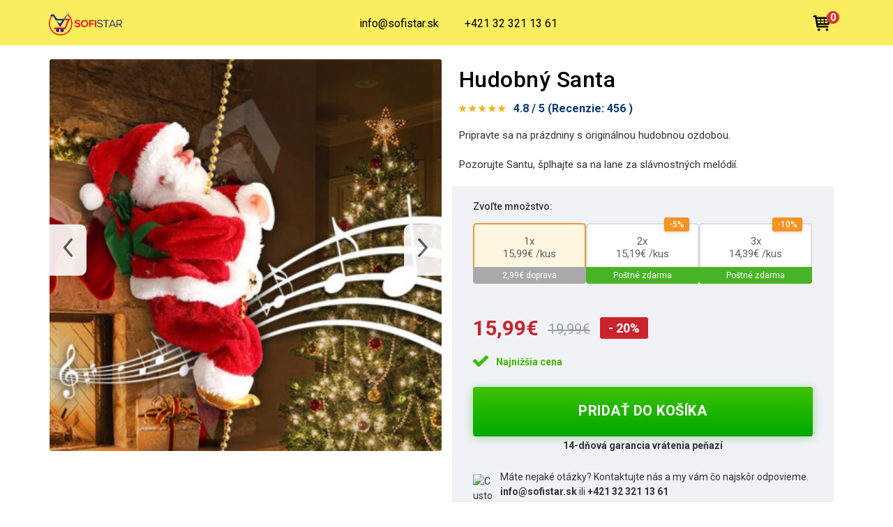

--- FILE ---
content_type: text/html; charset=UTF-8
request_url: https://sofistar.sk/vyrobok/hudobny-santa/
body_size: 46439
content:
<!doctype html>

<html lang="sk-SK">
<head>
<meta charset="UTF-8">
<meta name="viewport" content="width=device-width, initial-scale=1, maximum-scale=2.0">
<link rel="profile" href="http://gmpg.org/xfn/11">
<link rel="pingback" href="https://sofistar.sk/xmlrpc.php">
<meta name="facebook-domain-verification" content="qe26pocxt9kmkffry88e4hypggka8b" />
<meta name='robots' content='index, follow, max-image-preview:large, max-snippet:-1, max-video-preview:-1' />
	<style>img:is([sizes="auto" i], [sizes^="auto," i]) { contain-intrinsic-size: 3000px 1500px }</style>
	
	<!-- This site is optimized with the Yoast SEO plugin v26.0 - https://yoast.com/wordpress/plugins/seo/ -->
	<title>Hudobný Santa - Sofistar SK</title>
	<link rel="canonical" href="https://sofistar.sk/vyrobok/hudobny-santa/" />
	<meta property="og:locale" content="sk_SK" />
	<meta property="og:type" content="article" />
	<meta property="og:title" content="Hudobný Santa - Sofistar SK" />
	<meta property="og:description" content="Pripravte sa na prázdniny s originálnou hudobnou ozdobou.  Pozorujte Santu, šplhajte sa na lane za slávnostných melódií." />
	<meta property="og:url" content="https://sofistar.sk/vyrobok/hudobny-santa/" />
	<meta property="og:site_name" content="Sofistar SK" />
	<meta property="article:modified_time" content="2025-09-03T00:34:05+00:00" />
	<meta property="og:image" content="https://sofistar.sk/wp-content/uploads/2021/10/Santaclimb_landingSP.jpg" />
	<meta property="og:image:width" content="600" />
	<meta property="og:image:height" content="600" />
	<meta property="og:image:type" content="image/jpeg" />
	<meta name="twitter:card" content="summary_large_image" />
	<script type="application/ld+json" class="yoast-schema-graph">{"@context":"https://schema.org","@graph":[{"@type":"WebPage","@id":"https://sofistar.sk/vyrobok/hudobny-santa/","url":"https://sofistar.sk/vyrobok/hudobny-santa/","name":"Hudobný Santa - Sofistar SK","isPartOf":{"@id":"https://sofistar.sk/#website"},"primaryImageOfPage":{"@id":"https://sofistar.sk/vyrobok/hudobny-santa/#primaryimage"},"image":{"@id":"https://sofistar.sk/vyrobok/hudobny-santa/#primaryimage"},"thumbnailUrl":"https://sofistar.sk/wp-content/uploads/2021/10/Santaclimb_landingSP.jpg","datePublished":"2021-11-04T04:21:18+00:00","dateModified":"2025-09-03T00:34:05+00:00","breadcrumb":{"@id":"https://sofistar.sk/vyrobok/hudobny-santa/#breadcrumb"},"inLanguage":"sk-SK","potentialAction":[{"@type":"ReadAction","target":["https://sofistar.sk/vyrobok/hudobny-santa/"]}]},{"@type":"ImageObject","inLanguage":"sk-SK","@id":"https://sofistar.sk/vyrobok/hudobny-santa/#primaryimage","url":"https://sofistar.sk/wp-content/uploads/2021/10/Santaclimb_landingSP.jpg","contentUrl":"https://sofistar.sk/wp-content/uploads/2021/10/Santaclimb_landingSP.jpg","width":600,"height":600},{"@type":"BreadcrumbList","@id":"https://sofistar.sk/vyrobok/hudobny-santa/#breadcrumb","itemListElement":[{"@type":"ListItem","position":1,"name":"Home","item":"https://sofistar.sk/"},{"@type":"ListItem","position":2,"name":"Sofistar","item":"https://sofistar.sk/"},{"@type":"ListItem","position":3,"name":"Hudobný Santa"}]},{"@type":"WebSite","@id":"https://sofistar.sk/#website","url":"https://sofistar.sk/","name":"Sofistar SK","description":"","potentialAction":[{"@type":"SearchAction","target":{"@type":"EntryPoint","urlTemplate":"https://sofistar.sk/?s={search_term_string}"},"query-input":{"@type":"PropertyValueSpecification","valueRequired":true,"valueName":"search_term_string"}}],"inLanguage":"sk-SK"}]}</script>
	<!-- / Yoast SEO plugin. -->


<script type='application/javascript'>console.log('PixelYourSite Free version 8.0.9');</script>
<link rel='dns-prefetch' href='//fonts.googleapis.com' />
<link rel="alternate" type="application/rss+xml" title="RSS kanál: Sofistar SK &raquo;" href="https://sofistar.sk/feed/" />
<link rel="alternate" type="application/rss+xml" title="RSS kanál komentárov webu Sofistar SK &raquo;" href="https://sofistar.sk/comments/feed/" />
<script>
window._wpemojiSettings = {"baseUrl":"https:\/\/s.w.org\/images\/core\/emoji\/15.0.3\/72x72\/","ext":".png","svgUrl":"https:\/\/s.w.org\/images\/core\/emoji\/15.0.3\/svg\/","svgExt":".svg","source":{"concatemoji":"https:\/\/sofistar.sk\/wp-includes\/js\/wp-emoji-release.min.js?ver=6.7.4"}};
/*! This file is auto-generated */
!function(i,n){var o,s,e;function c(e){try{var t={supportTests:e,timestamp:(new Date).valueOf()};sessionStorage.setItem(o,JSON.stringify(t))}catch(e){}}function p(e,t,n){e.clearRect(0,0,e.canvas.width,e.canvas.height),e.fillText(t,0,0);var t=new Uint32Array(e.getImageData(0,0,e.canvas.width,e.canvas.height).data),r=(e.clearRect(0,0,e.canvas.width,e.canvas.height),e.fillText(n,0,0),new Uint32Array(e.getImageData(0,0,e.canvas.width,e.canvas.height).data));return t.every(function(e,t){return e===r[t]})}function u(e,t,n){switch(t){case"flag":return n(e,"\ud83c\udff3\ufe0f\u200d\u26a7\ufe0f","\ud83c\udff3\ufe0f\u200b\u26a7\ufe0f")?!1:!n(e,"\ud83c\uddfa\ud83c\uddf3","\ud83c\uddfa\u200b\ud83c\uddf3")&&!n(e,"\ud83c\udff4\udb40\udc67\udb40\udc62\udb40\udc65\udb40\udc6e\udb40\udc67\udb40\udc7f","\ud83c\udff4\u200b\udb40\udc67\u200b\udb40\udc62\u200b\udb40\udc65\u200b\udb40\udc6e\u200b\udb40\udc67\u200b\udb40\udc7f");case"emoji":return!n(e,"\ud83d\udc26\u200d\u2b1b","\ud83d\udc26\u200b\u2b1b")}return!1}function f(e,t,n){var r="undefined"!=typeof WorkerGlobalScope&&self instanceof WorkerGlobalScope?new OffscreenCanvas(300,150):i.createElement("canvas"),a=r.getContext("2d",{willReadFrequently:!0}),o=(a.textBaseline="top",a.font="600 32px Arial",{});return e.forEach(function(e){o[e]=t(a,e,n)}),o}function t(e){var t=i.createElement("script");t.src=e,t.defer=!0,i.head.appendChild(t)}"undefined"!=typeof Promise&&(o="wpEmojiSettingsSupports",s=["flag","emoji"],n.supports={everything:!0,everythingExceptFlag:!0},e=new Promise(function(e){i.addEventListener("DOMContentLoaded",e,{once:!0})}),new Promise(function(t){var n=function(){try{var e=JSON.parse(sessionStorage.getItem(o));if("object"==typeof e&&"number"==typeof e.timestamp&&(new Date).valueOf()<e.timestamp+604800&&"object"==typeof e.supportTests)return e.supportTests}catch(e){}return null}();if(!n){if("undefined"!=typeof Worker&&"undefined"!=typeof OffscreenCanvas&&"undefined"!=typeof URL&&URL.createObjectURL&&"undefined"!=typeof Blob)try{var e="postMessage("+f.toString()+"("+[JSON.stringify(s),u.toString(),p.toString()].join(",")+"));",r=new Blob([e],{type:"text/javascript"}),a=new Worker(URL.createObjectURL(r),{name:"wpTestEmojiSupports"});return void(a.onmessage=function(e){c(n=e.data),a.terminate(),t(n)})}catch(e){}c(n=f(s,u,p))}t(n)}).then(function(e){for(var t in e)n.supports[t]=e[t],n.supports.everything=n.supports.everything&&n.supports[t],"flag"!==t&&(n.supports.everythingExceptFlag=n.supports.everythingExceptFlag&&n.supports[t]);n.supports.everythingExceptFlag=n.supports.everythingExceptFlag&&!n.supports.flag,n.DOMReady=!1,n.readyCallback=function(){n.DOMReady=!0}}).then(function(){return e}).then(function(){var e;n.supports.everything||(n.readyCallback(),(e=n.source||{}).concatemoji?t(e.concatemoji):e.wpemoji&&e.twemoji&&(t(e.twemoji),t(e.wpemoji)))}))}((window,document),window._wpemojiSettings);
</script>
<link rel='stylesheet' id='gck-plugin-style-css' href='https://sofistar.sk/wp-content/plugins/gift-card-kompetentnost/assets/gck-plugin-style.css?ver=1769289008' media='all' />
<style id='wp-emoji-styles-inline-css'>

	img.wp-smiley, img.emoji {
		display: inline !important;
		border: none !important;
		box-shadow: none !important;
		height: 1em !important;
		width: 1em !important;
		margin: 0 0.07em !important;
		vertical-align: -0.1em !important;
		background: none !important;
		padding: 0 !important;
	}
</style>
<style id='classic-theme-styles-inline-css'>
/*! This file is auto-generated */
.wp-block-button__link{color:#fff;background-color:#32373c;border-radius:9999px;box-shadow:none;text-decoration:none;padding:calc(.667em + 2px) calc(1.333em + 2px);font-size:1.125em}.wp-block-file__button{background:#32373c;color:#fff;text-decoration:none}
</style>
<style id='global-styles-inline-css'>
:root{--wp--preset--aspect-ratio--square: 1;--wp--preset--aspect-ratio--4-3: 4/3;--wp--preset--aspect-ratio--3-4: 3/4;--wp--preset--aspect-ratio--3-2: 3/2;--wp--preset--aspect-ratio--2-3: 2/3;--wp--preset--aspect-ratio--16-9: 16/9;--wp--preset--aspect-ratio--9-16: 9/16;--wp--preset--color--black: #000000;--wp--preset--color--cyan-bluish-gray: #abb8c3;--wp--preset--color--white: #ffffff;--wp--preset--color--pale-pink: #f78da7;--wp--preset--color--vivid-red: #cf2e2e;--wp--preset--color--luminous-vivid-orange: #ff6900;--wp--preset--color--luminous-vivid-amber: #fcb900;--wp--preset--color--light-green-cyan: #7bdcb5;--wp--preset--color--vivid-green-cyan: #00d084;--wp--preset--color--pale-cyan-blue: #8ed1fc;--wp--preset--color--vivid-cyan-blue: #0693e3;--wp--preset--color--vivid-purple: #9b51e0;--wp--preset--gradient--vivid-cyan-blue-to-vivid-purple: linear-gradient(135deg,rgba(6,147,227,1) 0%,rgb(155,81,224) 100%);--wp--preset--gradient--light-green-cyan-to-vivid-green-cyan: linear-gradient(135deg,rgb(122,220,180) 0%,rgb(0,208,130) 100%);--wp--preset--gradient--luminous-vivid-amber-to-luminous-vivid-orange: linear-gradient(135deg,rgba(252,185,0,1) 0%,rgba(255,105,0,1) 100%);--wp--preset--gradient--luminous-vivid-orange-to-vivid-red: linear-gradient(135deg,rgba(255,105,0,1) 0%,rgb(207,46,46) 100%);--wp--preset--gradient--very-light-gray-to-cyan-bluish-gray: linear-gradient(135deg,rgb(238,238,238) 0%,rgb(169,184,195) 100%);--wp--preset--gradient--cool-to-warm-spectrum: linear-gradient(135deg,rgb(74,234,220) 0%,rgb(151,120,209) 20%,rgb(207,42,186) 40%,rgb(238,44,130) 60%,rgb(251,105,98) 80%,rgb(254,248,76) 100%);--wp--preset--gradient--blush-light-purple: linear-gradient(135deg,rgb(255,206,236) 0%,rgb(152,150,240) 100%);--wp--preset--gradient--blush-bordeaux: linear-gradient(135deg,rgb(254,205,165) 0%,rgb(254,45,45) 50%,rgb(107,0,62) 100%);--wp--preset--gradient--luminous-dusk: linear-gradient(135deg,rgb(255,203,112) 0%,rgb(199,81,192) 50%,rgb(65,88,208) 100%);--wp--preset--gradient--pale-ocean: linear-gradient(135deg,rgb(255,245,203) 0%,rgb(182,227,212) 50%,rgb(51,167,181) 100%);--wp--preset--gradient--electric-grass: linear-gradient(135deg,rgb(202,248,128) 0%,rgb(113,206,126) 100%);--wp--preset--gradient--midnight: linear-gradient(135deg,rgb(2,3,129) 0%,rgb(40,116,252) 100%);--wp--preset--font-size--small: 14px;--wp--preset--font-size--medium: 23px;--wp--preset--font-size--large: 26px;--wp--preset--font-size--x-large: 42px;--wp--preset--font-size--normal: 16px;--wp--preset--font-size--huge: 37px;--wp--preset--font-family--inter: "Inter", sans-serif;--wp--preset--font-family--cardo: Cardo;--wp--preset--spacing--20: 0.44rem;--wp--preset--spacing--30: 0.67rem;--wp--preset--spacing--40: 1rem;--wp--preset--spacing--50: 1.5rem;--wp--preset--spacing--60: 2.25rem;--wp--preset--spacing--70: 3.38rem;--wp--preset--spacing--80: 5.06rem;--wp--preset--shadow--natural: 6px 6px 9px rgba(0, 0, 0, 0.2);--wp--preset--shadow--deep: 12px 12px 50px rgba(0, 0, 0, 0.4);--wp--preset--shadow--sharp: 6px 6px 0px rgba(0, 0, 0, 0.2);--wp--preset--shadow--outlined: 6px 6px 0px -3px rgba(255, 255, 255, 1), 6px 6px rgba(0, 0, 0, 1);--wp--preset--shadow--crisp: 6px 6px 0px rgba(0, 0, 0, 1);}:where(.is-layout-flex){gap: 0.5em;}:where(.is-layout-grid){gap: 0.5em;}body .is-layout-flex{display: flex;}.is-layout-flex{flex-wrap: wrap;align-items: center;}.is-layout-flex > :is(*, div){margin: 0;}body .is-layout-grid{display: grid;}.is-layout-grid > :is(*, div){margin: 0;}:where(.wp-block-columns.is-layout-flex){gap: 2em;}:where(.wp-block-columns.is-layout-grid){gap: 2em;}:where(.wp-block-post-template.is-layout-flex){gap: 1.25em;}:where(.wp-block-post-template.is-layout-grid){gap: 1.25em;}.has-black-color{color: var(--wp--preset--color--black) !important;}.has-cyan-bluish-gray-color{color: var(--wp--preset--color--cyan-bluish-gray) !important;}.has-white-color{color: var(--wp--preset--color--white) !important;}.has-pale-pink-color{color: var(--wp--preset--color--pale-pink) !important;}.has-vivid-red-color{color: var(--wp--preset--color--vivid-red) !important;}.has-luminous-vivid-orange-color{color: var(--wp--preset--color--luminous-vivid-orange) !important;}.has-luminous-vivid-amber-color{color: var(--wp--preset--color--luminous-vivid-amber) !important;}.has-light-green-cyan-color{color: var(--wp--preset--color--light-green-cyan) !important;}.has-vivid-green-cyan-color{color: var(--wp--preset--color--vivid-green-cyan) !important;}.has-pale-cyan-blue-color{color: var(--wp--preset--color--pale-cyan-blue) !important;}.has-vivid-cyan-blue-color{color: var(--wp--preset--color--vivid-cyan-blue) !important;}.has-vivid-purple-color{color: var(--wp--preset--color--vivid-purple) !important;}.has-black-background-color{background-color: var(--wp--preset--color--black) !important;}.has-cyan-bluish-gray-background-color{background-color: var(--wp--preset--color--cyan-bluish-gray) !important;}.has-white-background-color{background-color: var(--wp--preset--color--white) !important;}.has-pale-pink-background-color{background-color: var(--wp--preset--color--pale-pink) !important;}.has-vivid-red-background-color{background-color: var(--wp--preset--color--vivid-red) !important;}.has-luminous-vivid-orange-background-color{background-color: var(--wp--preset--color--luminous-vivid-orange) !important;}.has-luminous-vivid-amber-background-color{background-color: var(--wp--preset--color--luminous-vivid-amber) !important;}.has-light-green-cyan-background-color{background-color: var(--wp--preset--color--light-green-cyan) !important;}.has-vivid-green-cyan-background-color{background-color: var(--wp--preset--color--vivid-green-cyan) !important;}.has-pale-cyan-blue-background-color{background-color: var(--wp--preset--color--pale-cyan-blue) !important;}.has-vivid-cyan-blue-background-color{background-color: var(--wp--preset--color--vivid-cyan-blue) !important;}.has-vivid-purple-background-color{background-color: var(--wp--preset--color--vivid-purple) !important;}.has-black-border-color{border-color: var(--wp--preset--color--black) !important;}.has-cyan-bluish-gray-border-color{border-color: var(--wp--preset--color--cyan-bluish-gray) !important;}.has-white-border-color{border-color: var(--wp--preset--color--white) !important;}.has-pale-pink-border-color{border-color: var(--wp--preset--color--pale-pink) !important;}.has-vivid-red-border-color{border-color: var(--wp--preset--color--vivid-red) !important;}.has-luminous-vivid-orange-border-color{border-color: var(--wp--preset--color--luminous-vivid-orange) !important;}.has-luminous-vivid-amber-border-color{border-color: var(--wp--preset--color--luminous-vivid-amber) !important;}.has-light-green-cyan-border-color{border-color: var(--wp--preset--color--light-green-cyan) !important;}.has-vivid-green-cyan-border-color{border-color: var(--wp--preset--color--vivid-green-cyan) !important;}.has-pale-cyan-blue-border-color{border-color: var(--wp--preset--color--pale-cyan-blue) !important;}.has-vivid-cyan-blue-border-color{border-color: var(--wp--preset--color--vivid-cyan-blue) !important;}.has-vivid-purple-border-color{border-color: var(--wp--preset--color--vivid-purple) !important;}.has-vivid-cyan-blue-to-vivid-purple-gradient-background{background: var(--wp--preset--gradient--vivid-cyan-blue-to-vivid-purple) !important;}.has-light-green-cyan-to-vivid-green-cyan-gradient-background{background: var(--wp--preset--gradient--light-green-cyan-to-vivid-green-cyan) !important;}.has-luminous-vivid-amber-to-luminous-vivid-orange-gradient-background{background: var(--wp--preset--gradient--luminous-vivid-amber-to-luminous-vivid-orange) !important;}.has-luminous-vivid-orange-to-vivid-red-gradient-background{background: var(--wp--preset--gradient--luminous-vivid-orange-to-vivid-red) !important;}.has-very-light-gray-to-cyan-bluish-gray-gradient-background{background: var(--wp--preset--gradient--very-light-gray-to-cyan-bluish-gray) !important;}.has-cool-to-warm-spectrum-gradient-background{background: var(--wp--preset--gradient--cool-to-warm-spectrum) !important;}.has-blush-light-purple-gradient-background{background: var(--wp--preset--gradient--blush-light-purple) !important;}.has-blush-bordeaux-gradient-background{background: var(--wp--preset--gradient--blush-bordeaux) !important;}.has-luminous-dusk-gradient-background{background: var(--wp--preset--gradient--luminous-dusk) !important;}.has-pale-ocean-gradient-background{background: var(--wp--preset--gradient--pale-ocean) !important;}.has-electric-grass-gradient-background{background: var(--wp--preset--gradient--electric-grass) !important;}.has-midnight-gradient-background{background: var(--wp--preset--gradient--midnight) !important;}.has-small-font-size{font-size: var(--wp--preset--font-size--small) !important;}.has-medium-font-size{font-size: var(--wp--preset--font-size--medium) !important;}.has-large-font-size{font-size: var(--wp--preset--font-size--large) !important;}.has-x-large-font-size{font-size: var(--wp--preset--font-size--x-large) !important;}
:where(.wp-block-post-template.is-layout-flex){gap: 1.25em;}:where(.wp-block-post-template.is-layout-grid){gap: 1.25em;}
:where(.wp-block-columns.is-layout-flex){gap: 2em;}:where(.wp-block-columns.is-layout-grid){gap: 2em;}
:root :where(.wp-block-pullquote){font-size: 1.5em;line-height: 1.6;}
</style>
<link rel='stylesheet' id='florex-woocommerce-css' href='https://sofistar.sk/wp-content/plugins/florex-woocommerce/public/css/florex-woocommerce-public.css?ver=4.5.1' media='all' />
<style id='woocommerce-inline-inline-css'>
.woocommerce form .form-row .required { visibility: visible; }
</style>
<link rel='stylesheet' id='brands-styles-css' href='https://sofistar.sk/wp-content/plugins/woocommerce/assets/css/brands.css?ver=9.6.3' media='all' />
<link rel='stylesheet' id='google-fonts-css' href='https://fonts.googleapis.com/css2?family=Roboto%3Awght%40700%3B900&#038;display=swap&#038;ver=6.7.4' media='all' />
<link rel='stylesheet' id='main-css-css' href='https://sofistar.sk/wp-content/themes/storefront-child/css/main.css?ver=1760259117' media='all' />
<link rel='stylesheet' id='boostrap-grid-css' href='https://sofistar.sk/wp-content/themes/storefront-child/css/bootstrap-grid.min.css?ver=1760259116' media='all' />
<link rel='stylesheet' id='footer-css' href='https://sofistar.sk/wp-content/themes/storefront-child/css/footer.css?ver=1760259118' media='all' />
<link rel='stylesheet' id='header-css' href='https://sofistar.sk/wp-content/themes/storefront-child/css/header.css?ver=1760261127' media='all' />
<link rel='stylesheet' id='single-product-css-css' href='https://sofistar.sk/wp-content/themes/storefront-child/css/new_product.css?ver=1760259117' media='all' />
<link rel='stylesheet' id='storefront-style-css' href='https://sofistar.sk/wp-content/themes/storefront-child/style.css?ver=2.5.8' media='all' />
<style id='storefront-style-inline-css'>

			.main-navigation ul li a,
			.site-title a,
			ul.menu li a,
			.site-branding h1 a,
			button.menu-toggle,
			button.menu-toggle:hover,
			.handheld-navigation .dropdown-toggle {
				color: #ffffff;
			}

			button.menu-toggle,
			button.menu-toggle:hover {
				border-color: #ffffff;
			}

			.main-navigation ul li a:hover,
			.main-navigation ul li:hover > a,
			.site-title a:hover,
			.site-header ul.menu li.current-menu-item > a {
				color: #ffffff;
			}

			table:not( .has-background ) th {
				background-color: #f8f8f8;
			}

			table:not( .has-background ) tbody td {
				background-color: #fdfdfd;
			}

			table:not( .has-background ) tbody tr:nth-child(2n) td,
			fieldset,
			fieldset legend {
				background-color: #fbfbfb;
			}

			.site-header,
			.secondary-navigation ul ul,
			.main-navigation ul.menu > li.menu-item-has-children:after,
			.secondary-navigation ul.menu ul,
			.storefront-handheld-footer-bar,
			.storefront-handheld-footer-bar ul li > a,
			.storefront-handheld-footer-bar ul li.search .site-search,
			button.menu-toggle,
			button.menu-toggle:hover {
				background-color: #ffffff;
			}

			p.site-description,
			.site-header,
			.storefront-handheld-footer-bar {
				color: #ffffff;
			}

			button.menu-toggle:after,
			button.menu-toggle:before,
			button.menu-toggle span:before {
				background-color: #ffffff;
			}

			h1, h2, h3, h4, h5, h6, .wc-block-grid__product-title {
				color: #333333;
			}

			.widget h1 {
				border-bottom-color: #333333;
			}

			body,
			.secondary-navigation a {
				color: #6d6d6d;
			}

			.widget-area .widget a,
			.hentry .entry-header .posted-on a,
			.hentry .entry-header .post-author a,
			.hentry .entry-header .post-comments a,
			.hentry .entry-header .byline a {
				color: #727272;
			}

			a {
				color: #96588a;
			}

			a:focus,
			button:focus,
			.button.alt:focus,
			input:focus,
			textarea:focus,
			input[type="button"]:focus,
			input[type="reset"]:focus,
			input[type="submit"]:focus,
			input[type="email"]:focus,
			input[type="tel"]:focus,
			input[type="url"]:focus,
			input[type="password"]:focus,
			input[type="search"]:focus {
				outline-color: #96588a;
			}

			button, input[type="button"], input[type="reset"], input[type="submit"], .button, .widget a.button {
				background-color: #eeeeee;
				border-color: #eeeeee;
				color: #333333;
			}

			button:hover, input[type="button"]:hover, input[type="reset"]:hover, input[type="submit"]:hover, .button:hover, .widget a.button:hover {
				background-color: #d5d5d5;
				border-color: #d5d5d5;
				color: #333333;
			}

			button.alt, input[type="button"].alt, input[type="reset"].alt, input[type="submit"].alt, .button.alt, .widget-area .widget a.button.alt {
				background-color: #333333;
				border-color: #333333;
				color: #ffffff;
			}

			button.alt:hover, input[type="button"].alt:hover, input[type="reset"].alt:hover, input[type="submit"].alt:hover, .button.alt:hover, .widget-area .widget a.button.alt:hover {
				background-color: #1a1a1a;
				border-color: #1a1a1a;
				color: #ffffff;
			}

			.pagination .page-numbers li .page-numbers.current {
				background-color: #e6e6e6;
				color: #636363;
			}

			#comments .comment-list .comment-content .comment-text {
				background-color: #f8f8f8;
			}

			.site-footer {
				background-color: #f0f0f0;
				color: #6d6d6d;
			}

			.site-footer a:not(.button):not(.components-button) {
				color: #333333;
			}

			.site-footer .storefront-handheld-footer-bar a:not(.button):not(.components-button) {
				color: #ffffff;
			}

			.site-footer h1, .site-footer h2, .site-footer h3, .site-footer h4, .site-footer h5, .site-footer h6, .site-footer .widget .widget-title, .site-footer .widget .widgettitle {
				color: #333333;
			}

			.page-template-template-homepage.has-post-thumbnail .type-page.has-post-thumbnail .entry-title {
				color: #000000;
			}

			.page-template-template-homepage.has-post-thumbnail .type-page.has-post-thumbnail .entry-content {
				color: #000000;
			}

			@media screen and ( min-width: 768px ) {
				.secondary-navigation ul.menu a:hover {
					color: #ffffff;
				}

				.secondary-navigation ul.menu a {
					color: #ffffff;
				}

				.main-navigation ul.menu ul.sub-menu,
				.main-navigation ul.nav-menu ul.children {
					background-color: #f0f0f0;
				}

				.site-header {
					border-bottom-color: #f0f0f0;
				}
			}
</style>
<link rel='stylesheet' id='storefront-icons-css' href='https://sofistar.sk/wp-content/themes/storefront-child/assets/css/base/icons.css?ver=2.5.8' media='all' />
<link rel='stylesheet' id='storefront-fonts-css' href='https://fonts.googleapis.com/css?family=Source+Sans+Pro:400,300,300italic,400italic,600,700,900&#038;subset=latin%2Clatin-ext' media='all' />
<link rel='stylesheet' id='storefront-woocommerce-style-css' href='https://sofistar.sk/wp-content/themes/storefront-child/assets/css/woocommerce/woocommerce.css?ver=2.5.8' media='all' />
<style id='storefront-woocommerce-style-inline-css'>

			a.cart-contents,
			.site-header-cart .widget_shopping_cart a {
				color: #ffffff;
			}

			a.cart-contents:hover,
			.site-header-cart .widget_shopping_cart a:hover,
			.site-header-cart:hover > li > a {
				color: #ffffff;
			}

			table.cart td.product-remove,
			table.cart td.actions {
				border-top-color: #ffffff;
			}

			.storefront-handheld-footer-bar ul li.cart .count {
				background-color: #ffffff;
				color: #ffffff;
				border-color: #ffffff;
			}

			.woocommerce-tabs ul.tabs li.active a,
			ul.products li.product .price,
			.onsale,
			.wc-block-grid__product-onsale,
			.widget_search form:before,
			.widget_product_search form:before {
				color: #6d6d6d;
			}

			.woocommerce-breadcrumb a,
			a.woocommerce-review-link,
			.product_meta a {
				color: #727272;
			}

			.wc-block-grid__product-onsale,
			.onsale {
				border-color: #6d6d6d;
			}

			.star-rating span:before,
			.quantity .plus, .quantity .minus,
			p.stars a:hover:after,
			p.stars a:after,
			.star-rating span:before,
			#payment .payment_methods li input[type=radio]:first-child:checked+label:before {
				color: #96588a;
			}

			.widget_price_filter .ui-slider .ui-slider-range,
			.widget_price_filter .ui-slider .ui-slider-handle {
				background-color: #96588a;
			}

			.order_details {
				background-color: #f8f8f8;
			}

			.order_details > li {
				border-bottom: 1px dotted #e3e3e3;
			}

			.order_details:before,
			.order_details:after {
				background: -webkit-linear-gradient(transparent 0,transparent 0),-webkit-linear-gradient(135deg,#f8f8f8 33.33%,transparent 33.33%),-webkit-linear-gradient(45deg,#f8f8f8 33.33%,transparent 33.33%)
			}

			#order_review {
				background-color: #ffffff;
			}

			#payment .payment_methods > li .payment_box,
			#payment .place-order {
				background-color: #fafafa;
			}

			#payment .payment_methods > li:not(.woocommerce-notice) {
				background-color: #f5f5f5;
			}

			#payment .payment_methods > li:not(.woocommerce-notice):hover {
				background-color: #f0f0f0;
			}

			.woocommerce-pagination .page-numbers li .page-numbers.current {
				background-color: #e6e6e6;
				color: #636363;
			}

			.wc-block-grid__product-onsale,
			.onsale,
			.woocommerce-pagination .page-numbers li .page-numbers:not(.current) {
				color: #6d6d6d;
			}

			p.stars a:before,
			p.stars a:hover~a:before,
			p.stars.selected a.active~a:before {
				color: #6d6d6d;
			}

			p.stars.selected a.active:before,
			p.stars:hover a:before,
			p.stars.selected a:not(.active):before,
			p.stars.selected a.active:before {
				color: #96588a;
			}

			.single-product div.product .woocommerce-product-gallery .woocommerce-product-gallery__trigger {
				background-color: #eeeeee;
				color: #333333;
			}

			.single-product div.product .woocommerce-product-gallery .woocommerce-product-gallery__trigger:hover {
				background-color: #d5d5d5;
				border-color: #d5d5d5;
				color: #333333;
			}

			.button.added_to_cart:focus,
			.button.wc-forward:focus {
				outline-color: #96588a;
			}

			.added_to_cart,
			.site-header-cart .widget_shopping_cart a.button,
			.wc-block-grid__products .wc-block-grid__product .wp-block-button__link {
				background-color: #eeeeee;
				border-color: #eeeeee;
				color: #333333;
			}

			.added_to_cart:hover,
			.site-header-cart .widget_shopping_cart a.button:hover,
			.wc-block-grid__products .wc-block-grid__product .wp-block-button__link:hover {
				background-color: #d5d5d5;
				border-color: #d5d5d5;
				color: #333333;
			}

			.added_to_cart.alt, .added_to_cart, .widget a.button.checkout {
				background-color: #333333;
				border-color: #333333;
				color: #ffffff;
			}

			.added_to_cart.alt:hover, .added_to_cart:hover, .widget a.button.checkout:hover {
				background-color: #1a1a1a;
				border-color: #1a1a1a;
				color: #ffffff;
			}

			.button.loading {
				color: #eeeeee;
			}

			.button.loading:hover {
				background-color: #eeeeee;
			}

			.button.loading:after {
				color: #333333;
			}

			@media screen and ( min-width: 768px ) {
				.site-header-cart .widget_shopping_cart,
				.site-header .product_list_widget li .quantity {
					color: #ffffff;
				}

				.site-header-cart .widget_shopping_cart .buttons,
				.site-header-cart .widget_shopping_cart .total {
					background-color: #f5f5f5;
				}

				.site-header-cart .widget_shopping_cart {
					background-color: #f0f0f0;
				}
			}
				.storefront-product-pagination a {
					color: #6d6d6d;
					background-color: #ffffff;
				}
				.storefront-sticky-add-to-cart {
					color: #6d6d6d;
					background-color: #ffffff;
				}

				.storefront-sticky-add-to-cart a:not(.button) {
					color: #ffffff;
				}
</style>
<link rel='stylesheet' id='storefront-woocommerce-brands-style-css' href='https://sofistar.sk/wp-content/themes/storefront-child/assets/css/woocommerce/extensions/brands.css?ver=2.5.8' media='all' />
<script src="https://sofistar.sk/wp-includes/js/jquery/jquery.min.js?ver=3.7.1" id="jquery-core-js"></script>
<script src="https://sofistar.sk/wp-includes/js/jquery/jquery-migrate.min.js?ver=3.4.1" id="jquery-migrate-js"></script>
<script src="https://sofistar.sk/wp-content/plugins/woocommerce/assets/js/jquery-blockui/jquery.blockUI.min.js?ver=2.7.0-wc.9.6.3" id="jquery-blockui-js" data-wp-strategy="defer"></script>
<script src="https://sofistar.sk/wp-content/plugins/woocommerce/assets/js/js-cookie/js.cookie.min.js?ver=2.1.4-wc.9.6.3" id="js-cookie-js" data-wp-strategy="defer"></script>
<script id="woocommerce-js-extra">
var woocommerce_params = {"ajax_url":"\/wp-admin\/admin-ajax.php","wc_ajax_url":"\/?wc-ajax=%%endpoint%%"};
</script>
<script src="https://sofistar.sk/wp-content/plugins/woocommerce/assets/js/frontend/woocommerce.min.js?ver=9.6.3" id="woocommerce-js" data-wp-strategy="defer"></script>
<script id="wc-country-select-js-extra">
var wc_country_select_params = {"countries":"{\"SK\":[]}","i18n_select_state_text":"Vyberte jednu z mo\u017enost\u00ed\u2026","i18n_no_matches":"Neboli n\u00e1jden\u00e9 \u017eiadne zhody","i18n_ajax_error":"Na\u010d\u00edtavanie zlyhalo","i18n_input_too_short_1":"Pros\u00edm zadajte 1 alebo viac znakov","i18n_input_too_short_n":"Pros\u00edm zadajte %qty% alebo viac znakov","i18n_input_too_long_1":"Pros\u00edm zma\u017ete jeden znak","i18n_input_too_long_n":"Pros\u00edm zma\u017ete %qty% znakov","i18n_selection_too_long_1":"M\u00f4\u017eete vybra\u0165 len 1 polo\u017eku","i18n_selection_too_long_n":"M\u00f4\u017eete vybra\u0165 len %qty% polo\u017eiek","i18n_load_more":"Na\u010d\u00edtavanie viacer\u00fdch v\u00fdsledkov\u2026","i18n_searching":"Vyh\u013ead\u00e1vam\u2026"};
</script>
<script src="https://sofistar.sk/wp-content/plugins/woocommerce/assets/js/frontend/country-select.min.js?ver=9.6.3" id="wc-country-select-js" data-wp-strategy="defer"></script>
<script id="wc-address-i18n-js-extra">
var wc_address_i18n_params = {"locale":"{\"SK\":{\"postcode\":[],\"state\":{\"required\":false,\"hidden\":true}},\"default\":{\"first_name\":{\"required\":true,\"class\":[\"form-row-first\"],\"autocomplete\":\"given-name\"},\"last_name\":{\"required\":true,\"class\":[\"form-row-last\"],\"autocomplete\":\"family-name\"},\"company\":{\"class\":[\"form-row-wide\"],\"autocomplete\":\"organization\",\"required\":false},\"country\":{\"type\":\"country\",\"required\":true,\"class\":[\"form-row-wide\",\"address-field\",\"update_totals_on_change\"],\"autocomplete\":\"country\"},\"address_1\":{\"required\":true,\"class\":[\"form-row-wide\",\"address-field\"],\"autocomplete\":\"address-line1\"},\"address_2\":{\"label_class\":[\"screen-reader-text\"],\"class\":[\"form-row-wide\",\"address-field\"],\"autocomplete\":\"address-line2\",\"required\":false},\"city\":{\"required\":true,\"class\":[\"form-row-wide\",\"address-field\"],\"autocomplete\":\"address-level2\"},\"state\":{\"type\":\"state\",\"required\":true,\"class\":[\"form-row-wide\",\"address-field\"],\"validate\":[\"state\"],\"autocomplete\":\"address-level1\"},\"postcode\":{\"required\":true,\"class\":[\"form-row-wide\",\"address-field\"],\"validate\":[\"postcode\"],\"autocomplete\":\"postal-code\"}},\"SI\":{\"first_name\":{\"required\":true,\"class\":[\"form-row-first\"],\"autocomplete\":\"given-name\"},\"last_name\":{\"required\":true,\"class\":[\"form-row-last\"],\"autocomplete\":\"family-name\"},\"company\":{\"class\":[\"form-row-wide\"],\"autocomplete\":\"organization\",\"required\":false},\"country\":{\"type\":\"country\",\"required\":true,\"class\":[\"form-row-wide\",\"address-field\",\"update_totals_on_change\"],\"autocomplete\":\"country\"},\"address_1\":{\"required\":true,\"class\":[\"form-row-wide\",\"address-field\"],\"autocomplete\":\"address-line1\"},\"address_2\":{\"label_class\":[\"screen-reader-text\"],\"class\":[\"form-row-wide\",\"address-field\"],\"autocomplete\":\"address-line2\",\"required\":false},\"city\":{\"required\":true,\"class\":[\"form-row-wide\",\"address-field\"],\"autocomplete\":\"address-level2\"},\"state\":{\"type\":\"state\",\"required\":true,\"class\":[\"form-row-wide\",\"address-field\"],\"validate\":[\"state\"],\"autocomplete\":\"address-level1\"},\"postcode\":{\"required\":true,\"class\":[\"form-row-wide\",\"address-field\"],\"validate\":[\"postcode\"],\"autocomplete\":\"postal-code\"}}}","locale_fields":"{\"address_1\":\"#billing_address_1_field, #shipping_address_1_field\",\"address_2\":\"#billing_address_2_field, #shipping_address_2_field\",\"state\":\"#billing_state_field, #shipping_state_field, #calc_shipping_state_field\",\"postcode\":\"#billing_postcode_field, #shipping_postcode_field, #calc_shipping_postcode_field\",\"city\":\"#billing_city_field, #shipping_city_field, #calc_shipping_city_field\"}","i18n_required_text":"po\u017eadovan\u00fd","i18n_optional_text":"volite\u013en\u00e9"};
</script>
<script src="https://sofistar.sk/wp-content/plugins/woocommerce/assets/js/frontend/address-i18n.min.js?ver=9.6.3" id="wc-address-i18n-js" data-wp-strategy="defer"></script>
<script src="https://sofistar.sk/wp-content/plugins/woocommerce/assets/js/flexslider/jquery.flexslider.min.js?ver=2.7.2-wc.9.6.3" id="flexslider-js" defer data-wp-strategy="defer"></script>
<script src="https://sofistar.sk/wp-content/plugins/woocommerce/assets/js/photoswipe/photoswipe.min.js?ver=4.1.1-wc.9.6.3" id="photoswipe-js" defer data-wp-strategy="defer"></script>
<script src="https://sofistar.sk/wp-content/plugins/woocommerce/assets/js/photoswipe/photoswipe-ui-default.min.js?ver=4.1.1-wc.9.6.3" id="photoswipe-ui-default-js" defer data-wp-strategy="defer"></script>
<script id="wc-single-product-js-extra">
var wc_single_product_params = {"i18n_required_rating_text":"Pros\u00edm ohodno\u0165te","i18n_product_gallery_trigger_text":"View full-screen image gallery","review_rating_required":"yes","flexslider":{"rtl":false,"animation":"slide","smoothHeight":true,"directionNav":true,"controlNav":false,"slideshow":false,"animationSpeed":500,"animationLoop":true,"allowOneSlide":false,"prevText":"<span class=\"screen-reader-text\">Previous slide<\/span>\n    <svg xmlns=\"http:\/\/www.w3.org\/2000\/svg\" width=\"13.11\" height=\"27.361\" viewBox=\"0 0 13.11 27.361\" aria-hidden=\"true\" focusable=\"false\">\n      <g opacity=\"0.8\" transform=\"scale(-1,1) translate(-13.11,0)\">\n        <path d=\"M2.749,26.8l9.9-11.952a1.717,1.717,0,0,0,0-2.342L2.749.558C1.388-1.085-.944,1.269.407,2.9l8.93,10.781L.407,24.461c-1.35,1.63.981,3.986,2.342,2.342\"\n              fill=\"#333\" \/>\n      <\/g>\n    <\/svg>","nextText":"<span class=\"screen-reader-text\">Next slide<\/span>\n    <svg xmlns=\"http:\/\/www.w3.org\/2000\/svg\" width=\"13.11\" height=\"27.361\" viewBox=\"0 0 13.11 27.361\" aria-hidden=\"true\" focusable=\"false\">\n      <g opacity=\"0.8\">\n        <path d=\"M2.749,26.8l9.9-11.952a1.717,1.717,0,0,0,0-2.342L2.749.558C1.388-1.085-.944,1.269.407,2.9l8.93,10.781L.407,24.461c-1.35,1.63.981,3.986,2.342,2.342\"\n              fill=\"#333\" \/>\n      <\/g>\n    <\/svg>"},"zoom_enabled":"","zoom_options":[],"photoswipe_enabled":"1","photoswipe_options":{"shareEl":false,"closeOnScroll":false,"history":false,"hideAnimationDuration":0,"showAnimationDuration":0},"flexslider_enabled":"1"};
</script>
<script src="https://sofistar.sk/wp-content/plugins/woocommerce/assets/js/frontend/single-product.min.js?ver=9.6.3" id="wc-single-product-js" defer data-wp-strategy="defer"></script>
<script src="https://sofistar.sk/wp-content/plugins/pixelyoursite/dist/scripts/jquery.bind-first-0.2.3.min.js?ver=6.7.4" id="jquery-bind-first-js"></script>
<script id="pys-js-extra">
var pysOptions = {"staticEvents":{"facebook":{"PageView":[{"delay":0,"type":"static","name":"PageView","pixelIds":["806058703659469"],"eventID":"406a6d93-2842-4440-8899-c66981c3270b","params":{"page_title":"Hudobn\u00fd Santa","post_type":"product","post_id":"12006","user_role":"guest","plugin":"PixelYourSite","event_url":"sofistar.sk\/vyrobok\/hudobny-santa\/"},"ids":[],"hasTimeWindow":false,"timeWindow":0,"woo_order":"","edd_order":""}],"ViewContent":[{"delay":0,"type":"static","name":"ViewContent","pixelIds":["806058703659469"],"eventID":"9cbbff7a-3a0b-426d-b88a-f38cde971f1b","params":{"content_ids":["12006"],"content_type":"product","content_name":"Hudobn\u00fd Santa","category_name":"Uncategorized","value":13,"currency":"EUR","contents":[{"id":"12006","quantity":"1"}],"product_price":"13","page_title":"Hudobn\u00fd Santa","post_type":"product","post_id":"12006","user_role":"guest","plugin":"PixelYourSite","event_url":"sofistar.sk\/vyrobok\/hudobny-santa\/"},"ids":[],"hasTimeWindow":false,"timeWindow":0,"woo_order":"","edd_order":""}]},"ga":{"view_item":[{"delay":0,"type":"static","name":"view_item","params":{"items":[{"id":"12006","name":"Hudobn\u00fd Santa","category":"Uncategorized","quantity":"1","price":"13"}],"non_interaction":true,"page_title":"Hudobn\u00fd Santa","post_type":"product","post_id":"12006","user_role":"guest","plugin":"PixelYourSite","event_url":"sofistar.sk\/vyrobok\/hudobny-santa\/"},"ids":[],"hasTimeWindow":false,"timeWindow":0,"pixelIds":[],"eventID":"","woo_order":"","edd_order":""}]}},"dynamicEvents":{"signal_form":{"facebook":{"delay":0,"type":"dyn","name":"Signal","pixelIds":["806058703659469"],"eventID":"82bd9ec5-cfe5-40f4-84ab-1cbfa47bf946","params":{"event_action":"Form","page_title":"Hudobn\u00fd Santa","post_type":"product","post_id":"12006","user_role":"guest","plugin":"PixelYourSite","event_url":"sofistar.sk\/vyrobok\/hudobny-santa\/"},"ids":[],"hasTimeWindow":false,"timeWindow":0,"woo_order":"","edd_order":""},"ga":{"delay":0,"type":"dyn","name":"Signal","params":{"event_action":"Form","page_title":"Hudobn\u00fd Santa","post_type":"product","post_id":"12006","user_role":"guest","plugin":"PixelYourSite","event_url":"sofistar.sk\/vyrobok\/hudobny-santa\/"},"ids":[],"hasTimeWindow":false,"timeWindow":0,"pixelIds":[],"eventID":"","woo_order":"","edd_order":""}},"signal_download":{"facebook":{"delay":0,"type":"dyn","name":"Signal","extensions":["","doc","exe","js","pdf","ppt","tgz","zip","xls"],"pixelIds":["806058703659469"],"eventID":"f6a6a730-b745-499f-94b2-c1633e2f2e2f","params":{"event_action":"Download","page_title":"Hudobn\u00fd Santa","post_type":"product","post_id":"12006","user_role":"guest","plugin":"PixelYourSite","event_url":"sofistar.sk\/vyrobok\/hudobny-santa\/"},"ids":[],"hasTimeWindow":false,"timeWindow":0,"woo_order":"","edd_order":""},"ga":{"delay":0,"type":"dyn","name":"Signal","extensions":["","doc","exe","js","pdf","ppt","tgz","zip","xls"],"params":{"event_action":"Download","page_title":"Hudobn\u00fd Santa","post_type":"product","post_id":"12006","user_role":"guest","plugin":"PixelYourSite","event_url":"sofistar.sk\/vyrobok\/hudobny-santa\/"},"ids":[],"hasTimeWindow":false,"timeWindow":0,"pixelIds":[],"eventID":"","woo_order":"","edd_order":""}},"signal_comment":{"facebook":{"delay":0,"type":"dyn","name":"Signal","pixelIds":["806058703659469"],"eventID":"09f846e5-0a18-4903-9eb8-7f7bf8346f16","params":{"event_action":"Comment","page_title":"Hudobn\u00fd Santa","post_type":"product","post_id":"12006","user_role":"guest","plugin":"PixelYourSite","event_url":"sofistar.sk\/vyrobok\/hudobny-santa\/"},"ids":[],"hasTimeWindow":false,"timeWindow":0,"woo_order":"","edd_order":""},"ga":{"delay":0,"type":"dyn","name":"Signal","params":{"event_action":"Comment","page_title":"Hudobn\u00fd Santa","post_type":"product","post_id":"12006","user_role":"guest","plugin":"PixelYourSite","event_url":"sofistar.sk\/vyrobok\/hudobny-santa\/"},"ids":[],"hasTimeWindow":false,"timeWindow":0,"pixelIds":[],"eventID":"","woo_order":"","edd_order":""}}},"triggerEvents":[],"triggerEventTypes":[],"facebook":{"pixelIds":["806058703659469"],"advancedMatching":[],"removeMetadata":false,"contentParams":{"post_type":"product","post_id":12006,"content_name":"Hudobn\u00fd Santa","categories":"Uncategorized","tags":""},"commentEventEnabled":true,"wooVariableAsSimple":false,"downloadEnabled":true,"formEventEnabled":true,"ajaxForServerEvent":true,"serverApiEnabled":true,"wooCRSendFromServer":false},"ga":{"trackingIds":["G-34V884ZPLN"],"enhanceLinkAttr":false,"anonimizeIP":false,"commentEventEnabled":true,"commentEventNonInteractive":false,"downloadEnabled":true,"downloadEventNonInteractive":false,"formEventEnabled":true,"crossDomainEnabled":false,"crossDomainAcceptIncoming":false,"crossDomainDomains":[],"isDebugEnabled":[false],"isUse4Version":true,"disableAdvertisingFeatures":false,"disableAdvertisingPersonalization":false,"wooVariableAsSimple":false},"debug":"","siteUrl":"https:\/\/sofistar.sk","ajaxUrl":"https:\/\/sofistar.sk\/wp-admin\/admin-ajax.php","gdpr":{"ajax_enabled":false,"all_disabled_by_api":false,"facebook_disabled_by_api":false,"analytics_disabled_by_api":false,"google_ads_disabled_by_api":false,"pinterest_disabled_by_api":false,"bing_disabled_by_api":false,"facebook_prior_consent_enabled":true,"analytics_prior_consent_enabled":true,"google_ads_prior_consent_enabled":null,"pinterest_prior_consent_enabled":true,"bing_prior_consent_enabled":true,"cookiebot_integration_enabled":false,"cookiebot_facebook_consent_category":"marketing","cookiebot_analytics_consent_category":"statistics","cookiebot_google_ads_consent_category":null,"cookiebot_pinterest_consent_category":"marketing","cookiebot_bing_consent_category":"marketing","real_cookie_banner_integration_enabled":false,"ginger_integration_enabled":false,"cookie_notice_integration_enabled":false,"cookie_law_info_integration_enabled":false},"edd":{"enabled":false},"woo":{"enabled":true,"addToCartOnButtonEnabled":false,"addToCartOnButtonValueEnabled":true,"addToCartOnButtonValueOption":"price","singleProductId":12006,"removeFromCartSelector":"form.woocommerce-cart-form .remove"}};
</script>
<script src="https://sofistar.sk/wp-content/plugins/pixelyoursite/dist/scripts/public.js?ver=8.0.9" id="pys-js"></script>
<link rel="https://api.w.org/" href="https://sofistar.sk/wp-json/" /><link rel="alternate" title="JSON" type="application/json" href="https://sofistar.sk/wp-json/wp/v2/product/12006" /><link rel="EditURI" type="application/rsd+xml" title="RSD" href="https://sofistar.sk/xmlrpc.php?rsd" />
<meta name="generator" content="WordPress 6.7.4" />
<meta name="generator" content="WooCommerce 9.6.3" />
<link rel='shortlink' href='https://sofistar.sk/?p=12006' />
<link rel="alternate" title="oEmbed (JSON)" type="application/json+oembed" href="https://sofistar.sk/wp-json/oembed/1.0/embed?url=https%3A%2F%2Fsofistar.sk%2Fvyrobok%2Fhudobny-santa%2F" />
<link rel="alternate" title="oEmbed (XML)" type="text/xml+oembed" href="https://sofistar.sk/wp-json/oembed/1.0/embed?url=https%3A%2F%2Fsofistar.sk%2Fvyrobok%2Fhudobny-santa%2F&#038;format=xml" />

<!-- This website runs the Product Feed PRO for WooCommerce by AdTribes.io plugin - version 13.3.1 -->
<script type="text/javascript">
           var ajax_url = "https://sofistar.sk/wp-admin/admin-ajax.php";
         </script>	<noscript><style>.woocommerce-product-gallery{ opacity: 1 !important; }</style></noscript>
	<style class='wp-fonts-local'>
@font-face{font-family:Inter;font-style:normal;font-weight:300 900;font-display:fallback;src:url('https://sofistar.sk/wp-content/plugins/woocommerce/assets/fonts/Inter-VariableFont_slnt,wght.woff2') format('woff2');font-stretch:normal;}
@font-face{font-family:Cardo;font-style:normal;font-weight:400;font-display:fallback;src:url('https://sofistar.sk/wp-content/plugins/woocommerce/assets/fonts/cardo_normal_400.woff2') format('woff2');}
</style>
<link rel="icon" href="https://sofistar.sk/wp-content/uploads/2021/05/cropped-sofistar_bold-1-32x32.png" sizes="32x32" />
<link rel="icon" href="https://sofistar.sk/wp-content/uploads/2021/05/cropped-sofistar_bold-1-192x192.png" sizes="192x192" />
<link rel="apple-touch-icon" href="https://sofistar.sk/wp-content/uploads/2021/05/cropped-sofistar_bold-1-180x180.png" />
<meta name="msapplication-TileImage" content="https://sofistar.sk/wp-content/uploads/2021/05/cropped-sofistar_bold-1-270x270.png" />
		<style id="wp-custom-css">
			.site-header-cart{
	margin-left: 10px !important;
}

.site-footer{
	padding: 0px;
}		</style>
		



</head>







<body class="product-template-default single single-product postid-12006 wp-embed-responsive postavitev1 theme-storefront-child woocommerce woocommerce-page woocommerce-no-js storefront-full-width-content storefront-align-wide right-sidebar woocommerce-active">




<div id="page" class="hfeed site">

		
	


	<header style="padding-top: 0;" id="masthead" class="site-header" role="banner" style="">



	<div style="display:none"; class="top-bar my-top-bar" style="background: #073e76;">

		<div class="container">

			<div class="col d-flex justify-content-center align-items-center">

				<p class="text-center mb-0 d-flex align-items-center">

					<img data-no-lazy="1" width="20" class="heart mr-2"  src="https://sofistar.sk/wp-content/uploads/2021/03/delivery-1-bel.svg"/>

					<span class="top-bar-text">

						<i>Rýchla doprava!</i>
				
					</span>

					<!-- <img width="20" class="heart ml-2" src="https://sofistar.sk/wp-content/uploads/2021/03/delivery-1-bel.svg" /> -->

				</p>

			</div>

		</div>

	</div>



		<nav class="my-main-bar navbar align-items-center navbar-expand-lg d-flex fixed" id="navbar" style="background: #f8e500a1!important; padding: 12px 10px 10px 10px;">



				<div class="container navbar-inner d-flex align-items-center justify-content-between">

						



								<div class="navbar-left flex-20"><p style="margin-bottom: 0;">

										<a href="https://sofistar.sk"><img  data-no-lazy="1" src="https://sofistar.sk/wp-content/uploads/2021/05/sofistar_bold-1.png" id="logo"></a>

								</div>



								<div class="mob-margin center d-lg-flex flex-60 justify-content-center" style=" ">

										<!-- <p style="margin-bottom: 0; color: black;  font-weight: 700;   padding-top: 10px;">041 600 093</p> -->

										<div class="header-contact align-items-center desktop-header">

											

											<p class="header-email">

												<a  href="mailto:info@sofistar.sk">

												   <!-- <span class="inner">

													   <img src="430"  />

												   </span> -->

												info@sofistar.sk
											</a>

												

											</p>

											


											<p class="header-email tel">

												<a  href="tel:+421 32 321 13 61">

												  <!-- <span class="inner">

													   <img src="431"  />

												  </span> -->

												+421 32 321 13 61
											</a>

                                        </p>



										</div>



										<div class="header-contact align-items-center mobile-icons">
											<p class="header-email tel">
																									<a href="tel:+421 32 321 13 61">
												  	+421 32 321 13 61													
												</a>
											</p>
										</div>

										

										

								</div>





								<div class="navbar-right flex-20 ">

							<div class="cart-custom"><a href="https://sofistar.sk/kosik/">
							<img data-no-lazy="1" style="width: 25px;" src="https://sofistar.cz/wp-content/themes/storefront-child/img/cart.svg">
							<div class="text-centered"><a class="cart-customlocation" href="https://sofistar.sk/kosik/" title="View your shopping cart" style="color: white !important;"><span class="m-0 mr-3 cart-item">0</span></a></div></a></div>





							</div>



				

				</div>





		</nav>



<!--

		<div style="background: #ffa401; "class="my-bottom-bar">

				<p style="text-align: center;">Brezplačna dostava za vsa naročila!</p>

		</div>

-->

		


	</header><!-- #masthead -->



	<nav class="woocommerce-breadcrumb" aria-label="Breadcrumb"><a href="https://sofistar.sk">Domov</a>&nbsp;&#47;&nbsp;<a href="https://sofistar.sk/product-category/uncategorized/">Uncategorized</a>&nbsp;&#47;&nbsp;Hudobný Santa</nav>	


	<div id="content" class="site-content" tabindex="-1">

		<div class="col-full">



		<div class="woocommerce"></div>			<div id="primary" class="content-area">
			<main id="main" class="site-main" role="main">
										<div class="woocommerce-notices-wrapper"></div>

<section
    id="nakupna"
    class="atc_kupi"
    style="margin-bottom:0px;background:white;padding-top:0;padding-bottom:0;max-width:100%;"
>
    <div class="container" style="max-width:100%;">
        <div class="row">
            <div
                class="new-img-left col-left-1 col_no col-left"
                style="margin-top:0;width:100%;padding:0;position:relative;"
            >
               <div class="woocommerce-product-gallery woocommerce-product-gallery--with-images woocommerce-product-gallery--columns-5 images" data-columns="5" style="opacity: 0; transition: opacity .25s ease-in-out;">
	<div class="woocommerce-product-gallery__wrapper">
		<div data-thumb="https://sofistar.sk/wp-content/uploads/2021/10/Santaclimb_landingSP-100x100.jpg" data-thumb-alt="Hudobný Santa" data-thumb-srcset="https://sofistar.sk/wp-content/uploads/2021/10/Santaclimb_landingSP-100x100.jpg 100w, https://sofistar.sk/wp-content/uploads/2021/10/Santaclimb_landingSP-416x416.jpg 416w, https://sofistar.sk/wp-content/uploads/2021/10/Santaclimb_landingSP-150x150.jpg 150w, https://sofistar.sk/wp-content/uploads/2021/10/Santaclimb_landingSP-300x300.jpg 300w, https://sofistar.sk/wp-content/uploads/2021/10/Santaclimb_landingSP-324x324.jpg 324w, https://sofistar.sk/wp-content/uploads/2021/10/Santaclimb_landingSP.jpg 600w"  data-thumb-sizes="(max-width: 100px) 100vw, 100px" class="woocommerce-product-gallery__image"><a href="https://sofistar.sk/wp-content/uploads/2021/10/Santaclimb_landingSP.jpg"><img width="416" height="416" src="https://sofistar.sk/wp-content/uploads/2021/10/Santaclimb_landingSP-416x416.jpg" class="wp-post-image" alt="Hudobný Santa" data-caption="" data-src="https://sofistar.sk/wp-content/uploads/2021/10/Santaclimb_landingSP.jpg" data-large_image="https://sofistar.sk/wp-content/uploads/2021/10/Santaclimb_landingSP.jpg" data-large_image_width="600" data-large_image_height="600" decoding="async" fetchpriority="high" srcset="https://sofistar.sk/wp-content/uploads/2021/10/Santaclimb_landingSP-416x416.jpg 416w, https://sofistar.sk/wp-content/uploads/2021/10/Santaclimb_landingSP-150x150.jpg 150w, https://sofistar.sk/wp-content/uploads/2021/10/Santaclimb_landingSP-300x300.jpg 300w, https://sofistar.sk/wp-content/uploads/2021/10/Santaclimb_landingSP-324x324.jpg 324w, https://sofistar.sk/wp-content/uploads/2021/10/Santaclimb_landingSP-100x100.jpg 100w, https://sofistar.sk/wp-content/uploads/2021/10/Santaclimb_landingSP.jpg 600w" sizes="(max-width: 416px) 100vw, 416px" /></a></div><div data-thumb="https://sofistar.sk/wp-content/uploads/2021/10/Santaclimb_landing1-100x100.jpg" data-thumb-alt="Hudobný Santa" data-thumb-srcset="https://sofistar.sk/wp-content/uploads/2021/10/Santaclimb_landing1-100x100.jpg 100w, https://sofistar.sk/wp-content/uploads/2021/10/Santaclimb_landing1-300x300.jpg 300w, https://sofistar.sk/wp-content/uploads/2021/10/Santaclimb_landing1-150x150.jpg 150w, https://sofistar.sk/wp-content/uploads/2021/10/Santaclimb_landing1-324x324.jpg 324w, https://sofistar.sk/wp-content/uploads/2021/10/Santaclimb_landing1-416x416.jpg 416w, https://sofistar.sk/wp-content/uploads/2021/10/Santaclimb_landing1.jpg 600w"  data-thumb-sizes="(max-width: 100px) 100vw, 100px" class="woocommerce-product-gallery__image"><a href="https://sofistar.sk/wp-content/uploads/2021/10/Santaclimb_landing1.jpg"><img width="416" height="416" src="https://sofistar.sk/wp-content/uploads/2021/10/Santaclimb_landing1-416x416.jpg" class="" alt="Hudobný Santa" data-caption="" data-src="https://sofistar.sk/wp-content/uploads/2021/10/Santaclimb_landing1.jpg" data-large_image="https://sofistar.sk/wp-content/uploads/2021/10/Santaclimb_landing1.jpg" data-large_image_width="600" data-large_image_height="600" decoding="async" srcset="https://sofistar.sk/wp-content/uploads/2021/10/Santaclimb_landing1-416x416.jpg 416w, https://sofistar.sk/wp-content/uploads/2021/10/Santaclimb_landing1-300x300.jpg 300w, https://sofistar.sk/wp-content/uploads/2021/10/Santaclimb_landing1-150x150.jpg 150w, https://sofistar.sk/wp-content/uploads/2021/10/Santaclimb_landing1-324x324.jpg 324w, https://sofistar.sk/wp-content/uploads/2021/10/Santaclimb_landing1-100x100.jpg 100w, https://sofistar.sk/wp-content/uploads/2021/10/Santaclimb_landing1.jpg 600w" sizes="(max-width: 416px) 100vw, 416px" /></a></div><div data-thumb="https://sofistar.sk/wp-content/uploads/2021/10/Santaclimb_landing2-100x100.png" data-thumb-alt="Hudobný Santa" data-thumb-srcset="https://sofistar.sk/wp-content/uploads/2021/10/Santaclimb_landing2-100x100.png 100w, https://sofistar.sk/wp-content/uploads/2021/10/Santaclimb_landing2-300x300.png 300w, https://sofistar.sk/wp-content/uploads/2021/10/Santaclimb_landing2-150x150.png 150w, https://sofistar.sk/wp-content/uploads/2021/10/Santaclimb_landing2-324x324.png 324w, https://sofistar.sk/wp-content/uploads/2021/10/Santaclimb_landing2-416x416.png 416w, https://sofistar.sk/wp-content/uploads/2021/10/Santaclimb_landing2.png 600w"  data-thumb-sizes="(max-width: 100px) 100vw, 100px" class="woocommerce-product-gallery__image"><a href="https://sofistar.sk/wp-content/uploads/2021/10/Santaclimb_landing2.png"><img width="416" height="416" src="https://sofistar.sk/wp-content/uploads/2021/10/Santaclimb_landing2-416x416.png" class="" alt="Hudobný Santa" data-caption="" data-src="https://sofistar.sk/wp-content/uploads/2021/10/Santaclimb_landing2.png" data-large_image="https://sofistar.sk/wp-content/uploads/2021/10/Santaclimb_landing2.png" data-large_image_width="600" data-large_image_height="600" decoding="async" srcset="https://sofistar.sk/wp-content/uploads/2021/10/Santaclimb_landing2-416x416.png 416w, https://sofistar.sk/wp-content/uploads/2021/10/Santaclimb_landing2-300x300.png 300w, https://sofistar.sk/wp-content/uploads/2021/10/Santaclimb_landing2-150x150.png 150w, https://sofistar.sk/wp-content/uploads/2021/10/Santaclimb_landing2-324x324.png 324w, https://sofistar.sk/wp-content/uploads/2021/10/Santaclimb_landing2-100x100.png 100w, https://sofistar.sk/wp-content/uploads/2021/10/Santaclimb_landing2.png 600w" sizes="(max-width: 416px) 100vw, 416px" /></a></div><div data-thumb="https://sofistar.sk/wp-content/uploads/2021/10/Santaclimb_landing3-100x100.jpg" data-thumb-alt="Hudobný Santa" data-thumb-srcset="https://sofistar.sk/wp-content/uploads/2021/10/Santaclimb_landing3-100x100.jpg 100w, https://sofistar.sk/wp-content/uploads/2021/10/Santaclimb_landing3-300x300.jpg 300w, https://sofistar.sk/wp-content/uploads/2021/10/Santaclimb_landing3-150x150.jpg 150w, https://sofistar.sk/wp-content/uploads/2021/10/Santaclimb_landing3-324x324.jpg 324w, https://sofistar.sk/wp-content/uploads/2021/10/Santaclimb_landing3-416x416.jpg 416w, https://sofistar.sk/wp-content/uploads/2021/10/Santaclimb_landing3.jpg 600w"  data-thumb-sizes="(max-width: 100px) 100vw, 100px" class="woocommerce-product-gallery__image"><a href="https://sofistar.sk/wp-content/uploads/2021/10/Santaclimb_landing3.jpg"><img width="416" height="416" src="https://sofistar.sk/wp-content/uploads/2021/10/Santaclimb_landing3-416x416.jpg" class="" alt="Hudobný Santa" data-caption="" data-src="https://sofistar.sk/wp-content/uploads/2021/10/Santaclimb_landing3.jpg" data-large_image="https://sofistar.sk/wp-content/uploads/2021/10/Santaclimb_landing3.jpg" data-large_image_width="600" data-large_image_height="600" decoding="async" loading="lazy" srcset="https://sofistar.sk/wp-content/uploads/2021/10/Santaclimb_landing3-416x416.jpg 416w, https://sofistar.sk/wp-content/uploads/2021/10/Santaclimb_landing3-300x300.jpg 300w, https://sofistar.sk/wp-content/uploads/2021/10/Santaclimb_landing3-150x150.jpg 150w, https://sofistar.sk/wp-content/uploads/2021/10/Santaclimb_landing3-324x324.jpg 324w, https://sofistar.sk/wp-content/uploads/2021/10/Santaclimb_landing3-100x100.jpg 100w, https://sofistar.sk/wp-content/uploads/2021/10/Santaclimb_landing3.jpg 600w" sizes="auto, (max-width: 416px) 100vw, 416px" /></a></div>	</div>
</div>
               
               
               
            </div>

            <div
                class="col col-right"
                id="buy"
                style="margin-top:0;padding-left:0;padding-right:0;"
            >
                <div id="product-12006" class="product type-product post-12006 status-publish first instock product_cat-uncategorized has-post-thumbnail sale taxable shipping-taxable purchasable product-type-simple">
                    










<h2 style="color: #333333; margin-bottom: 5px; font-weight: 600;" class="product-title"">Hudobný Santa</h2>

    <style>
    .cal-stars {
    text-decoration: none;
    align-content: center;
    }
    
    .flex--wrap {
    flex-wrap: wrap;
}
    .stars {
    display: flex;
    position: relative;
}

    .fill-ratings testimonials-stars-over-length {
        width: 100%;
    color: rgb(242, 176, 30);
}
    .single-product .product-rating__text {
    color: #0b3a71;
    font-weight: 600;
    margin-left: 10px;
}
    </style>


	<a style="display: flex;     align-items: center;
    color: #000;
    flex-wrap: wrap;
    margin: 6px 0 0px 13px; " class="cal-stars flex flex--middle flex--wrap" href="#reviews-wrap">
            <div class="stars-ratings-container stars">
                <div class="fill-ratings testimonials-stars-over-length" style=" color: rgb(242, 176, 30);">
                    <span>★★★★★</span>
                </div>
             
             
            </div>
            <div class="flex__item">
                <div class="testimonials-analytics-container product-rating__text"><span class="testimonials-average-number">4.8</span> / 5 (Recenzie: <span class="testimonials-count-number"> 456 </span>)</div>
            </div>
        </a>
	





<div class="spodnji-sd woocommerce-product-details__short-description"><p>Pripravte sa na prázdniny s originálnou hudobnou ozdobou.</p>
<p>Pozorujte Santu, šplhajte sa na lane za slávnostných melódií.</p>
</div>



<p class='kolicina-disclaimer'>Zvoľte množstvo:</p><div class="kolicina-buttons" data-currency="&euro;" data-regular-price="19.9875"><button class="cena card-btn" data-qty="1" data-price="15.99" data-total="15.99" id="izbira1"><div class="btn-body"><div class="btn-media"></div><div class="btn-label">1x<br/>15,99&euro; /kus</div></div><div class="btn-foot"><div class="ship-band ship-paid">2,99€ doprava</div></div></button><button class="cena card-btn" data-qty="2" data-price="15.1905" data-total="30.381" id="izbira2"><div class="discount-badge">-5%</div><div class="btn-body"><div class="btn-media"></div><div class="btn-label">2x<br/>15,19&euro; /kus</div></div><div class="btn-foot"><div class="ship-band ship-free">Poštné zdarma</div></div></button><button class="cena card-btn" data-qty="3" data-price="14.391" data-total="43.173" id="izbira3"><div class="discount-badge">-10%</div><div class="btn-body"><div class="btn-media"></div><div class="btn-label">3x<br/>14,39&euro; /kus</div></div><div class="btn-foot"><div class="ship-band ship-free">Poštné zdarma</div></div></button></div><div class="ppcp-messages" data-partner-attribution-id="Woo_PPCP"></div>

	

	<form class="cart" action="https://sofistar.sk/vyrobok/hudobny-santa/" method="post" enctype='multipart/form-data'>
		

			<div class="quantity">
				<label class="screen-reader-text" for="quantity_69753530df818">množstvo Hudobný Santa</label>
		   
		   
		   <button id="minusminus" class="td-quantity-button minus minusminus">-</button>
		<input
			type="number"
			id="quantity_69753530df818"
			class="input-text qty text"
			step="1"
			min="1"
			max=""
			name="quantity"
			value="1"
			title="Qty"
			size="3"
			placeholder=""
			

			/>
			
			  <button id="plusplus" class="td-quantity-button plus plusplus">+</button>
			
					
		
     
		
	</div>
	
	
	
	
	

	<div style="" class="new-wrapper"><div class="cena-wrapper">
	<div class="cena"><ins><span style="vertical-align: sub; " class="woocommerce-Price-amount amount sale-price"><bdi><span class="woocommerce-Price-amount amount"><bdi>15,99<span class="woocommerce-Price-currencySymbol">&euro;</span></bdi></span></bdi></span></ins>
<del><span class="woocommerce-Price-amount amount regular-price"><bdi><span class="woocommerce-Price-amount amount"><bdi>19,99<span class="woocommerce-Price-currencySymbol">&euro;</span></bdi></span></span></del>     	<span class="pridddsa2">- 20%</span>  </div>
	</div>


<div class="price-guarantee">
    <span class="price-guarantee__text"> <svg viewBox="0 0 19 14" fill="#3DBD00"><path fill-rule="evenodd" clip-rule="evenodd" d="M18.5725 3.40179L8.14482 13.5874C7.5815 14.1375 6.66839 14.1375 6.1056 13.5874L0.422493 8.03956C-0.140831 7.48994 -0.140831 6.59748 0.422493 6.04707L1.44121 5.05126C2.00471 4.50094 2.91854 4.50094 3.48132 5.05126L7.12254 8.60835L15.5145 0.412609C16.078 -0.137536 16.9909 -0.137536 17.5537 0.412609L18.5733 1.40842C19.1424 1.95795 19.1424 2.8505 18.5725 3.40179Z"></path></svg>
    
    <span>Najnižšia cena  </span>
    
    </span>


</div>


<style>

.price-guarantee svg {
    margin-right: 11px;
    margin-bottom: 2px;
    width: 22px;
}
    .price-guarantee {
     display: flex
;
    flex-direction: column;
    gap: 10px;
    margin: 2px 0 5px 0;
    margin-bottom: 25px;
    margin-top: -15px !important;
}

.price-guarantee .price-guarantee__text {
    align-items: baseline;
    color: #3dbd00;
    cursor: pointer;
    display: flex
;
    align-items: center;
    font-size: 14px;
    font-weight: 700;
}

.price-guarantee .price-guarantee-description-wrapper {
    display: flex
;
    flex-direction: column;
    font-size: 13px;
    gap: 5px;
    line-height: 1.46;
    width: 100%;
}
    
    
</style>





		<button type="submit" name="add-to-cart" value="12006" class="single_add_to_cart_button button alt"><span class="nov-cart"></span><div class="new-product-price"  data-currency="&euro;"  data-regular-price="19.9875"><div class="sale-price">PRIDAŤ DO KOŠÍKA</div></div></button>

		    <style>
        .upsale-prod {
            display: flex;
            padding-right: 15px;
            box-shadow: 0px 0px 5px rgb(0 0 0 / 30%);
            margin: 10px 0;
        }

        .upsale-prod__img {
            width: 33%;
            position: relative;
            min-height: 150px;
        }

        .upsale-prod__img img {
            object-fit: cover;
            height: 100%;
            position: absolute;
            width: 100%;
        }

        .upsale-prod_second {
            width: 50%;
            padding: 15px 0;
            padding-left: 15px;
        }

        .upsale-prod__title {
            color: #212529;
            font-weight: 500;
            font-size: 1rem;
        }

        .upsale-prod__checkbox {
            width: 25%;
            text-align: right;
            padding: 15px 0;
        }

        .upsale-title {
            color: #212529;
            font-weight: 500;
            font-size: 1rem;
            margin-bottom: 10px;
        }

        .upsale {
            padding-top: 20px;
        }

        .upsale .base-price {
            text-decoration: line-through;
        }

        .upsale .discount-percentage {
            color: #fff !important;
            background-color: #6ec744;
            padding: 5px;
            padding-left: 10px !important;
            padding-right: 10px !important;
            border-radius: 9999px !important;
            width: 50px;
            position: relative;
            font-size: 16px !important;
            font-weight: 400 !important;
            vertical-align: text-bottom;
            white-space: nowrap;
        }

        .upsale .discount-price {
            font-size: 1.5rem;
            font-weight: 500;
        }

        .upsale input[type="checkbox"] {
            appearance: none;
            background-color: #fff;
            margin: 0;
            font: inherit;
            color: currentColor;
            width: 1.5em;
            height: 1.5em;
            border: 0.15em solid currentColor;
            border-radius: 0.15em;
            transform: translateY(-0.075em);
            display: grid;
            place-content: center;
            float: right;
        }

        .upsale input[type="checkbox"]::before {
            content: "";
            width: 1em;
            height: 1em;
            clip-path: polygon(14% 44%, 0 65%, 50% 100%, 100% 16%, 80% 0%, 43% 62%);
            transform: scale(0);
            transform-origin: bottom left;
            transition: 120ms transform ease-in-out;
            box-shadow: inset 1em 1em #6ec744;
            /* Windows High Contrast Mode */
            background-color: CanvasText;
        }

        .upsale input[type="checkbox"]:checked::before {
            transform: scale(1);
        }

        .upsale input[type="checkbox"]:focus {
            outline: max(2px, 0.15em) solid currentColor;
            outline-offset: max(2px, 0.15em);
        }

        @media only screen and (max-width: 900px) {
            .upsale-prod__img {
                width: 40%;
            }

            .upsale-prod_second {
                width: 40%;
            }

            .upsale-prod__checkbox {
                width: 20%;
            }
            .upsale-prod__title{
                font-size: 0.9rem;
                line-height: 1.2;
                font-weight: bold;
            }

            .upsale-prod .base-price{
                font-size: 14px;
            }
            .upsale-prod__checkbox .sale-price{
                font-size: 16px;
            }
            .upsale .discount-price {
                font-size: 1.2rem;
                font-weight: 500;
            }
            .upsale input[type="checkbox"] {
                width: 1.2em;
                height: 1.2em;
            }
            .upsale .discount-percentage{
                font-size: 13px !important;
            }
        }

        .upsale-prod:hover {
            transform: scale(1.05);
            /* Equal to scaleX(0.7) scaleY(0.7) */
            transition-duration: 500ms;
            background: #ffc4005e;
            cursor: pointer;
        }

        .upsale-prod__checkbox .sale-price {
            line-height: 1.2;
            margin-top: 5px;

        }

        @media only screen and (max-width: 400px) {

            .widget-product-price .base-price {
                display: none;
            }
        }
    </style>
    
	</form>

	



<!-- new styles -->
<style>
.return_policy {
    color: #333;
    font-weight: 700;
    margin-top: 5px;
    text-align: center;
    font-size: 14px;
}


.before-button-static-content {
    margin-top: 24px;
}


.stock-and-delivery-wrapper .flex {
    display: flex;
}


.stock-and-delivery-wrapper.before-button-static-content .circle {
    animation: pulse 1s infinite alternate;
    background-color: var(--vigoshop-color-primary);
    border-radius: 50%;
    box-shadow: 0 0 0 4px #24b80054, 0 0 0 8px #24b80026;
    display: inline-block;
    height: 10px;
    margin: 0 20px 0 8px;
    width: 10px;
}

.c--success {
    color: #24b800;
}

.c--success .f--bold {
    font-weight: 700;
}

.stock-and-delivery-wrapper.before-button-static-content .icon-container {
    margin-top: 6px;
    min-width: 34px;
}

.stock-and-delivery-wrapper .text-container {
    margin-left: 5px;
}
 
 
 .content-info-wrapper {
        display: flex;
    }
 
 
 .content__info {
    margin-top: 12px;
    padding-top: 12px;
    border-top: 1px solid #ddd;
}

.content__info {
        padding-bottom: 12px;
        border-bottom: 1px solid #ddd;
    }

.content__info-text {
    display: flex;
    align-items: center;
}

.single-product .content__info-text #delivery-status {
    display: contents;
}
 .courier-info-badge {
    border: unset;
    margin: 0 0 0 10px;
    padding: unset;
}
 
  .courier-info-badge img {
    max-height: 28px;
}

.courier-info-badge .courier-badge {
    height: 15px;
    margin-right: 10px;
}
 
.delivery-from-eu-warehouse {
        align-items: center;
    }
    
    .delivery-from-eu-warehouse .delivery-from-eu-warehouse__icon {
    margin-right: 7px;
}
 
 
 .after-button-static-content .vigo-home-reviews__trustpilot {
        padding-top: 6px;
            margin-top: 9px;
    margin-bottom: -22px;
    }
    
    
    .vigo-home-reviews__trustpilot .vigo-home-reviews__trustpilot-logo {
    width: 100px;
}

.stars--md svg {
    width: 20px;
}

.stars svg {
    fill: #cfcfcf;
    flex-shrink: 0;
    height: auto;
    margin: 0 1px;
    width: 16px;
}
 
 .grid {
    display: grid;
    grid-template-columns: repeat(12, 1fr);
}

.vigo-home-reviews__trustpilot {
        padding-top: 6px;
    }
    
    .vigo-home-reviews__trustpilot .vigo-home-reviews__trustpilot-logo {
    width: 100px;
}

.flex__item {
    flex: 0 0 auto;
}

.vigo-home-reviews__trustpilot {
    margin: 0 -20px;
}

.vigo-home-reviews__trustpilot {
    padding: 14px 0 13px;
    border-bottom-width: 0;
    background-color: #f0f2f5;
}

.col-xs-12 {
    grid-column: span 12;
}

.flex--middle {
    align-items: center;
}

.flex--center {
    justify-content: center;
}

.flex--wrap {
    flex-wrap: wrap;
}

.flex {
    display: flex
;
}


.stock-and-delivery-wrapper span  {
    color: #333;
}
.stock-and-delivery-wrapper   {
    color: #333;
    font-size: 14px !important;
}

.c--success {
    color: #24b800  !important;
}
.c--success span {
    color: #24b800  !important;
}

.f--bold {
    font-weight: bold !important;
}


 .circle {
    animation: pulse 1s infinite alternate;
    background-color: green;
    border-radius: 50%;
    box-shadow: 0 0 0 4px #24b80054, 0 0 0 8px #24b80026;
    display: inline-block;
    height: 10px;
    margin: 0 20px 0 8px;
    width: 10px;
}

.pulse {
    background: #24b800 !important;
}



.single-product .content__info-icon--delivery-truck {
    fill: #47b426;
        margin-left: 3px;
}

.content__info-icon--delivery-truck {
        width: 25px;
}

.delivery-from-eu-warehouse__text  {
    font-size: 13px;
    color: #333;
}

 .content__info-text {
    font-size: 13px;
    color: #333;
}

#delivery-status  {
    font-size: 13px;
    color:  #24b800  !important;
}

.content__info-text--delivery {
    margin-left: 12px;
}

.flex__item_paymentss {
    font-size: 13px;
    color: #333;
    margin-left: 16px;
}

.curier-midle  {
    margin-bottom: 6px;
    margin-top: 1px;
}


.stars--over {
    overflow: hidden;
}
.stars--over, .stars__last {
    left: 0;
    position: absolute;
    top: 0;
}

.score48
{
   font-size: 14px;
    color: #333;
    margin-left: 5px;
}
</style>
<!-- new styles -->



<!-- new content -->
<div class="after-wrapper">
   
   
   <div class="return_policy">
        14-dňová garancia vrátenia peňazí
   </div>
   
   
     <div style="    border-bottom: 1px solid #ddd;" class="before-button-static-content stock-and-delivery-wrapper m-top--xs">
    <div class="flex">
        <div class="icon-container">
             <img style="width: 28px;" src="https://noriks.com/hr/wp-content/uploads/2025/07/footer_icon2-1.png" alt="Customer Support Icon" class="info-icon">   </div>
        <div style="padding-bottom: 10px;" class="text-container">
            <span class="c--success2"> <span class="f--bold"></span></span> Máte nejaké otázky? Kontaktujte nás a my vám čo najskôr odpovieme. <span class="f--bold">info@sofistar.sk</span> ili  <span class="f--bold">+421 32 321 13 61</span>        </div>
    </div>
</div>
   
   
   <div class="before-button-static-content stock-and-delivery-wrapper m-top--xs">
    <div class="flex">
        <div class="icon-container">
            <div class="circle pulse"></div>        </div>
        <div class="text-container">
            <span class="c--success"> <span class="f--bold">Na sklade.</span></span> Objednajte si v nasledujúcom <span class="f--bold">1h 49m and 51s</span> a produkt bude u vás už o  <span class="f--bold">streda 28.01.</span>        </div>
    </div>
</div>




<div class="after-button-static-content">
    <div class="content__info m-bottom--s">
                <div class="delivery-from-eu-warehouse content-info-wrapper ">
            <img class="delivery-from-eu-warehouse__icon" src="/wp-content/themes/storefront-child/img/flag-icon-sk.svg">
            <span class="delivery-from-eu-warehouse__text"> Objednávka odoslaná zo slovenského skladu</span>
        </div>
                    <div class="curier-midle flex m-bottom--xxs content-info-wrapper ">
                <div class="flex__item flex__item--autosize m-right--xs content__info-icon content__info-icon--delivery-truck">
                    <svg viewBox="0 0 18 15" xmlns="http://www.w3.org/2000/svg"><path fill-rule="evenodd" clip-rule="evenodd" d="M11.7 1.35C11.7 0.604406 11.0953 0 10.35 0H1.35C0.604406 0 0 0.604406 0 1.35V10.35C0 11.0953 0.604406 11.7 1.35 11.7H1.8C1.8 13.1906 2.98406 14.4 4.5 14.4C5.99062 14.4 7.2 13.1906 7.2 11.7H10.8C10.8 13.1906 11.9841 14.4 13.5 14.4C14.9906 14.4 16.2 13.1906 16.2 11.7H17.1C17.5978 11.7 18 11.2978 18 10.8C18 10.3022 17.5978 9.9 17.1 9.9V6.67406C17.1 6.19594 16.9116 5.7375 16.5741 5.4L14.4 3.22594C14.0372 2.88844 13.6041 2.7 13.1259 2.7H11.7V1.35ZM11.7 7.2V4.5H13.1259L15.3 6.67406V7.2H11.7ZM4.5 10.35C3.75469 10.35 3.15 10.9547 3.15 11.7C3.15 12.4453 3.75469 13.05 4.5 13.05C5.24531 13.05 5.85 12.4453 5.85 11.7C5.85 10.9547 5.24531 10.35 4.5 10.35ZM14.85 11.7C14.85 12.4453 14.2453 13.05 13.5 13.05C12.7547 13.05 12.15 12.4453 12.15 11.7C12.15 10.9547 12.7547 10.35 13.5 10.35C14.2453 10.35 14.85 10.9547 14.85 11.7Z"></path></svg>                </div>
                <div class="flex__item content__info-text content__info-text--delivery f-weight--400">
                    <span id="delivery-status" class="f--bold">EXPRESNÉ Doručenie </span> <div class="courier-info-badge si">
    <img class="courier-badge " src="/wp-content/themes/storefront-child/img/GLS_Logo_2021.svg" alt="GLS Slovenija">
    
</div>


                </div>
            </div>
                    <div class="flex m-bottom--xxs content-info-wrapper ">
                <div class="flex__item flex__item--autosize m-right--xs content__info-icon">
                    <img src="/wp-content/themes/storefront-child/img/COD_icon.svg">                </div>
                <div class="flex__item flex__item_paymentss content__info-text f-weight--400">
                   Platba aj pri prevzatí                </div>
            </div>
            </div>





    <div class="grid">
    <div class="col-xs-12 vigo-home-reviews__trustpilot flex__item--double flex flex--middle flex--center border border--bottom border--shopgray flex--wrap">
        <div style="margin-right: 20px;     margin-top: -6px;" class="flex__item vigo-home-reviews__trustpilot-logo">
            <img src="/wp-content/themes/storefront-child/img/trustpilot.svg" alt="Trustpilot">
        </div>
        <div style="    font-size: 13px;     margin-right: 8px;
    color: #333;" class="flex__item f--m f--bold vigo-home-reviews__trustpilot-text m-left--xs">Shopdbest</div>
        <div class="flex__item stars stars--md m-bottom--xs m-top--xs m-left--xs m-right--xs">
            <svg height="469" width="468" viewBox="0 0 95.8464 96" xmlns="http://www.w3.org/2000/svg">
      <g fill="none" id="g29"><g fill="#dcdce6" id="g25"><path d="M 0,0 H 96 V 96 H 0 Z"></path></g><path d="M 48,64.7 62.6,61 68.7,79.8 Z M 81.6,40.4 H 55.9 L 48,16.2 40.1,40.4 H 14.4 l 20.8,15 -7.9,24.2 20.8,-15 12.8,-9.2 z" fill="#ffffff"></path></g></svg>            <svg height="469" width="468" viewBox="0 0 95.8464 96" xmlns="http://www.w3.org/2000/svg">
      <g fill="none" id="g29"><g fill="#dcdce6" id="g25"><path d="M 0,0 H 96 V 96 H 0 Z"></path></g><path d="M 48,64.7 62.6,61 68.7,79.8 Z M 81.6,40.4 H 55.9 L 48,16.2 40.1,40.4 H 14.4 l 20.8,15 -7.9,24.2 20.8,-15 12.8,-9.2 z" fill="#ffffff"></path></g></svg>            <svg height="469" width="468" viewBox="0 0 95.8464 96" xmlns="http://www.w3.org/2000/svg">
      <g fill="none" id="g29"><g fill="#dcdce6" id="g25"><path d="M 0,0 H 96 V 96 H 0 Z"></path></g><path d="M 48,64.7 62.6,61 68.7,79.8 Z M 81.6,40.4 H 55.9 L 48,16.2 40.1,40.4 H 14.4 l 20.8,15 -7.9,24.2 20.8,-15 12.8,-9.2 z" fill="#ffffff"></path></g></svg>            <svg height="469" width="468" viewBox="0 0 95.8464 96" xmlns="http://www.w3.org/2000/svg">
      <g fill="none" id="g29"><g fill="#dcdce6" id="g25"><path d="M 0,0 H 96 V 96 H 0 Z"></path></g><path d="M 48,64.7 62.6,61 68.7,79.8 Z M 81.6,40.4 H 55.9 L 48,16.2 40.1,40.4 H 14.4 l 20.8,15 -7.9,24.2 20.8,-15 12.8,-9.2 z" fill="#ffffff"></path></g></svg>            <svg height="469" width="468" viewBox="0 0 95.8464 96" xmlns="http://www.w3.org/2000/svg">
      <g fill="none" id="g29"><g fill="#dcdce6" id="g25"><path d="M 0,0 H 96 V 96 H 0 Z"></path></g><path d="M 48,64.7 62.6,61 68.7,79.8 Z M 81.6,40.4 H 55.9 L 48,16.2 40.1,40.4 H 14.4 l 20.8,15 -7.9,24.2 20.8,-15 12.8,-9.2 z" fill="#ffffff"></path></g></svg>            <div class="stars stars--md stars--over" style="width: 96%;">
                <svg height="469" width="468" viewBox="0 0 95.8464 96" xmlns="http://www.w3.org/2000/svg">
      <g fill="none" id="g29"><g fill="#00b67a" id="g25"><path d="M 0,0 H 96 V 96 H 0 Z"></path></g><path d="M 48,64.7 62.6,61 68.7,79.8 Z M 81.6,40.4 H 55.9 L 48,16.2 40.1,40.4 H 14.4 l 20.8,15 -7.9,24.2 20.8,-15 12.8,-9.2 z" fill="#ffffff"></path></g></svg>                <svg height="469" width="468" viewBox="0 0 95.8464 96" xmlns="http://www.w3.org/2000/svg">
      <g fill="none" id="g29"><g fill="#00b67a" id="g25"><path d="M 0,0 H 96 V 96 H 0 Z"></path></g><path d="M 48,64.7 62.6,61 68.7,79.8 Z M 81.6,40.4 H 55.9 L 48,16.2 40.1,40.4 H 14.4 l 20.8,15 -7.9,24.2 20.8,-15 12.8,-9.2 z" fill="#ffffff"></path></g></svg>                <svg height="469" width="468" viewBox="0 0 95.8464 96" xmlns="http://www.w3.org/2000/svg">
      <g fill="none" id="g29"><g fill="#00b67a" id="g25"><path d="M 0,0 H 96 V 96 H 0 Z"></path></g><path d="M 48,64.7 62.6,61 68.7,79.8 Z M 81.6,40.4 H 55.9 L 48,16.2 40.1,40.4 H 14.4 l 20.8,15 -7.9,24.2 20.8,-15 12.8,-9.2 z" fill="#ffffff"></path></g></svg>                <svg height="469" width="468" viewBox="0 0 95.8464 96" xmlns="http://www.w3.org/2000/svg">
      <g fill="none" id="g29"><g fill="#00b67a" id="g25"><path d="M 0,0 H 96 V 96 H 0 Z"></path></g><path d="M 48,64.7 62.6,61 68.7,79.8 Z M 81.6,40.4 H 55.9 L 48,16.2 40.1,40.4 H 14.4 l 20.8,15 -7.9,24.2 20.8,-15 12.8,-9.2 z" fill="#ffffff"></path></g></svg>                <svg height="469" width="468" viewBox="0 0 95.8464 96" xmlns="http://www.w3.org/2000/svg">
      <g fill="none" id="g29"><g fill="#00b67a" id="g25"><path d="M 0,0 H 96 V 96 H 0 Z"></path></g><path d="M 48,64.7 62.6,61 68.7,79.8 Z M 81.6,40.4 H 55.9 L 48,16.2 40.1,40.4 H 14.4 l 20.8,15 -7.9,24.2 20.8,-15 12.8,-9.2 z" fill="#ffffff"></path></g></svg>            </div>
        </div>
        <div class="flex__item f--m score48">
            <span class="f--bold">
                4.8            </span>
            / 5
        </div>
    </div>
</div>
</div>
   
   


</div>
<!-- new content -->








<div class='productinfo-show-discounts'></div>                </div>
            </div>
        </div>
    </div>
</section>


<!-- sekcija 1 ------------ -->
<section id="extra-section-postavitev11-mobile">
  <style>
    .Title_module_titleWrapper__e091acfd { display: none; }
    #extra-section-postavitev11-mobile { overflow-x: hidden; }

    /* boxed container on desktop/tablet (max 600px) */
    #extra-section-postavitev11-mobile .container,
    #extra-section-postavitev11-mobile .text-wrap {
      max-width: 600px;
      margin: 0 auto;
      padding: 0 !important;
    }

    /* full-bleed video wrap on mobile only */
    @media (max-width: 768px) {
        
    
        
      #extra-section-postavitev11-mobile,
      #extra-section-postavitev11-mobile .container,
      #extra-section-postavitev11-mobile .description-title,
      #extra-section-postavitev11-mobile .title2,
      #extra-section-postavitev11-mobile .text-center {
        padding-left: 0 !important;
        padding-right: 0 !important;
      }
      #extra-section-postavitev11-mobile .video-wrap {
        position: relative;
        width: 100vw !important;
        max-width: 100vw !important;
        margin-left: calc(50% - 50vw) !important;
        margin-right: calc(50% - 50vw) !important;
      }
    }

    /* aspect box */
    #extra-section-postavitev11-mobile .video-box {x
      position: relative;
      width: 100%;
      height: 0;
      padding-top: 56.25%; /* 16:9 default */
      margin: 0;
      overflow: hidden;
      position: relative;
    }
    /* square on mobile (as before) */
    @media (max-width: 768px) {
      #extra-section-postavitev11-mobile .video-box { padding-top: 100% !important; }
    }

    #extra-section-postavitev11-mobile .video-box iframe,
    #extra-section-postavitev11-mobile .video-box video {
      position: absolute;
      inset: 0;
      width: 100% !important;
      height: 100% !important;
      border: 0;
      display: block;
  object-fit: cover;

    }
    #extra-section-postavitev11-mobile img { width: 100%; height: auto; display: block; }
    
    @media (min-width: 769px) {
      #extra-section-postavitev11-mobile   {
          
       padding-left: 30px !important;
       padding-right: 30px !important;
          
      }
    }
    
    
    
  </style>

  <div style="    margin-top: 0 !important;
    padding-top: 0 !important;   " class="container description-title title2 text-center video-wrap">
                    <img src="https://sofistar.sk/wp-content/uploads/2021/10/santaclimb.gif" alt="">
                    </div>

  <div class="container description-title title2 text-center text-wrap">
    <h2 style="margin-top:0; text-align:left; padding-top:0;">IDEÁLNY DARČEK</h2>
    <p class="cta-font" style="font-size:1rem; text-align:left; margin-bottom:30px;">
      Hudobný Santa je skvelou voľbou pre darček, pretože zapôsobí asi na každého darcu.    </p>
  </div>
</section>






<!-- sekcija 1.555 ------------ -->
<section
    id="second-section-vsebinska"
    class="description-gallery "
    style="background:white;padding-top:0;padding-bottom:0;"
>
    <div class="container">
        <div class="row mobile-description">
            <div style="width:100%;margin:0 auto;display:block;text-align:center;">
                <img
                    style="padding-left:0;display:block;padding-right:0;margin:0 auto;"
                    src="https://sofistar.sk/wp-content/uploads/2021/10/Santaclimb_landing2.png"
                >
            </div>
            <div class="gallery-mobile" style="margin:0 auto;display:block;text-align:center;padding-top:35px;"></div>
        </div>

        <div class="description-title">
            <h2>Pre všetky generácie</h2>
            <p
                id="second-section-description"
                class="cta-font mobile-row"
                style="font-size:1rem;margin-bottom:0;"
            >
                Santa lezie hore a dole po lane, zatiaľ čo hrá veselá vianočná hudba. Deti aj dospelí ho budú s radosťou pozorovať.            </p>
        </div>
    </div>
</section>
<!-- sekcija 1.555 ------------ -->

<!-- sekcija 222 -->
<section
    id="third-section-vsebinska"
    class="description-gallery "
    style="background:white;padding-top:0;"
>
    <div class="container">
        <div class="row mobile-description">
            <div
                class="3-vsebinska-left vsebinska-left3"
                style="width:100%;margin:0 auto;display:block;text-align:center;"
            >
                <img
                    style="padding-left:0;display:block;padding-right:0;margin:0 auto;"
                    src="https://sofistar.sk/wp-content/uploads/2021/10/Santaclimb_landing3.jpg"
                >
            </div>

            <div class="gallery-mobile 3-vsebinska-right" style="display:block;margin:0 auto;">
                <div class="description-title" style="padding-left:15px;padding-right:15px;">
                    <h2>Hudobná zábava</h2>
                    <p
                        id="third-section-description"
                        class="cta-font mobile-row"
                        style="font-size:1rem;margin-bottom:0;padding-bottom:0;"
                    >
                        Popri najobľúbenejšej vianočnej hudbe Santa šplhá na lane.                    </p>
                </div>
            </div>
        </div>

            </div>
</section>
<!-- sekcija 222 -->

<!-- do here extra section only for postavitev -->

<section
    id="vsebinska-lastnosti"
    class="vsebinska-lastnosti11 full-description  style-description"
    style="background:white;padding-top:0;"
>
    <div
        class="container description-title title2 text-center"
        style="padding-left:0;padding-right:0;margin:0 auto;display:block;text-align:center; margin-top: 0 !important;"
    >
                <img
            style="margin:0 auto;padding-left:0;padding-right:0;"
            src="https://sofistar.sk/wp-content/uploads/2021/10/Santaclimb_galerija1.jpg"
        >
    </div>
<!--
    <div style="padding-bottom: 10px !important; margin-bottom: 0!important; " class="container description-title title2 text-center">
        <h2
            id="lastnosti-naslov"
            style="font-weight:bold;line-height:1.5;  padding: 0; margin: 0;"
        >
            Vlastnosti        </h2>
    </div>
    -->

    <!--
    <div style="margin-bottom: 20px;" class="container">
        <div class="row text-center">
            <div class="col lastnosti-one-col">
                                        <p style="margin-bottom:5px;">
                            <img
                                style="width:20px;height:auto;display:inline;padding-right:7px;vertical-align:baseline;"
                                src="https://si.shopdbest.eu/wp-content/uploads/2021/10/check-1-17.svg"
                            >
                            Santa s plnou taškou darčekov.                        </p>
                                            <p style="margin-bottom:5px;">
                            <img
                                style="width:20px;height:auto;display:inline;padding-right:7px;vertical-align:baseline;"
                                src="https://si.shopdbest.eu/wp-content/uploads/2021/10/check-1-17.svg"
                            >
                            Materiál: plast + flanel.                        </p>
                                            <p style="margin-bottom:5px;">
                            <img
                                style="width:20px;height:auto;display:inline;padding-right:7px;vertical-align:baseline;"
                                src="https://si.shopdbest.eu/wp-content/uploads/2021/10/check-1-17.svg"
                            >
                            Rozmer: 100x25x12 cm.                        </p>
                                            <p style="margin-bottom:5px;">
                            <img
                                style="width:20px;height:auto;display:inline;padding-right:7px;vertical-align:baseline;"
                                src="https://si.shopdbest.eu/wp-content/uploads/2021/10/check-1-17.svg"
                            >
                            Na fungovanie sú potrebné 3 x AA batérie (nie sú súčasťou balenia).                        </p>
                                            <p style="margin-bottom:5px;">
                            <img
                                style="width:20px;height:auto;display:inline;padding-right:7px;vertical-align:baseline;"
                                src="https://si.shopdbest.eu/wp-content/uploads/2021/10/check-1-17.svg"
                            >
                            Balíček obsahuje: 1x hudobný Santa.                        </p>
                                            <p style="margin-bottom:5px;">
                            <img
                                style="width:20px;height:auto;display:inline;padding-right:7px;vertical-align:baseline;"
                                src="https://si.shopdbest.eu/wp-content/uploads/2021/10/check-1-17.svg"
                            >
                            Obrázky sú ilustračné.                        </p>
                                </div>
        </div>
    </div>
    -->
</section>
<!-- Full description -->

<script src="https://cdn.jsdelivr.net/npm/jquery.scrollto@2.1.3/jquery.scrollTo.min.js"></script>
<script>
jQuery(document).ready(function() {
    jQuery('.wcbv-product .storefront-sticky-add-to-cart__content-button').on('click', function(event) {
        console.log('variable, scrollit');
        event.preventDefault();
        jQuery('body').scrollTo('.new-wrapper'); // Scroll screen to target element
    });
});
</script>

<!-- !!!!!!!!!!!!!!!!!!!!!!!!!! new reviews !!!!!!!!!!!!!!!!!!!!!!!!!!!!!!!!!!!! -->
<style>
    .new-reviews { padding-top:0 !important; max-width:900px; display:block; margin:0 auto; }
    .tw-bg11 { background:#F2F2F5; min-height:28px; margin-bottom:1rem; }
    .tw-bg12 { background:#00B67A; min-height:28px; }
    .tw-bg21 { background:#F2F2F5; min-height:28px; margin-bottom:1rem; }
    .tw-bg22 { background:#89CC41; min-height:28px; }
    .tw-bg31 { background:#F2F2F5; min-height:28px; margin-bottom:1rem; }
    .tw-bg32 { background:#B9B9B9; min-height:28px; }

    .tw-grid { display:grid; grid-template-columns:auto 1fr auto; margin-bottom:1rem; }
    .tw-text-base {
        font-size:1rem; font-weight:bold !important; padding-top:0; text-align:left !important; padding-right:8px;
    }
    .tw-text-baseR {
        font-size:1rem; font-weight:bold !important; padding-top:0; text-align:left !important; padding-left:8px;
    }

    .reviews-grid { -webkit-column-count:4; -moz-column-count:4; column-count:4; }
    .review-item { break-inside:avoid-column; padding:1rem; margin-bottom:1rem; background:#f8f8f8; }
    .reviews-text { line-height:1; opacity:.75; }

    @media (max-width:1000px) {
        .reviews-grid {
            -webkit-column-count:2; -moz-column-count:2; column-count:2; column-gap:1rem;
        }
    }
</style>

<!-- novo accordion -->

<style>
 

  .accordion{
    width:min(720px, 100%);
        padding-left: 15px;
    padding-right: 15px;
    display: block;
    max-width: 600px;
    margin: 0 auto;
    gap:14px;
  }

  /* Item */
  .acc-item{
    background: linear-gradient(180deg, #f0f2f5 0, #e3e6e8 100%);
    border-radius: 5px;
    overflow:hidden;

    margin-bottom: 10px;
  }

  .acc-trigger{
    width:100%;
    display:grid;
    grid-template-columns: 36px 1fr 28px;
    align-items:center;
    gap:12px;
    padding: 14px 16px;
    background: transparent;
    border:0;
    text-align:left;
    color:inherit;
    cursor:pointer;
    font-weight: 700;
    line-height:1.2;
  }
  .acc-trigger:hover{ filter: brightness(0.995); }
  .acc-trigger:focus-visible{
    outline: 2px solid var(--ring);
    outline-offset: 2px;
  }

  .acc-icon{
    display:grid; place-items:center;
    width:40px; height:40px;
 
 
  }
  
  .acc-icon svg{
 
    width:25px; height:25px;
    color: #333 !important;
    
 
  }
  
  
  
  /* Plus / Minus (blue) */
.acc-plus{
  position: relative;
  width: 18px;
  height: 18px;
  display: inline-block;
}

.acc-plus::before,                 /* horizontal bar */
.acc-plus::after{                  /* vertical bar */
  content: "";
  position: absolute;
  inset: 0;
  margin: auto;
  width: 100%;
  height: 2px;
  background: #0a66cc;             /* blue color */
  border-radius: 2px;
  transition: transform .22s ease, opacity .18s ease;
  margin-right: 0px;
}


@media (min-width: 768px) {
   .acc-plus::before,                 /* horizontal bar */
    .acc-plus::after{  
        
        margin-right: 20px;
            
        }
}


.acc-plus::after{
  transform: rotate(90deg);        /* makes the + */
}

/* When open: show minus by hiding the vertical bar */
.acc-trigger[aria-expanded="true"] .acc-plus::after{
  opacity: 0;                      /* hide vertical stroke */
  transform: rotate(90deg) scaleX(0); 
}



  .acc-title{
    font-size: 16px;
    color: #333 !important;
  }

  /* Panel */
  .acc-panel{
    padding: 0;
    display:grid;
    grid-template-rows: 0fr;
   
    background: white;
    padding-top: 10px;
    padding-left: 10px;
    padding-right: 10px;
    color: #5f6061 !important;
  }
  
  .acc-panel{
      color: #5f6061 !important;
  }
  .acc-panel > div{
    overflow:hidden;
    color: var(--muted);
    font-size: 15px;
    line-height:1.6;
  }
  .acc-panel[data-open="true"]{
    grid-template-rows: 1fr;
  }

  /* Reduced motion */
  @media (prefers-reduced-motion: reduce) {
    .acc-panel{ transition: none; }
    .acc-plus::before, .acc-plus::after{ transition: none; }
  }
</style>

<div class="accordion" id="accordion">
  
  
  <!-- Item 2 -->
  <section class="acc-item">
    <button class="acc-trigger" aria-expanded="false" aria-controls="p2" id="t2">
      <span class="acc-icon" aria-hidden="true">
        
        <svg viewBox="0 0 18 18" fill="#99a0a7" xmlns="http://www.w3.org/2000/svg"><path fill="#99a0a7"  d="M9 13.5C8.71172 13.5 8.42344 13.391 8.20547 13.1695L3.70371 8.67129C3.26461 8.23184 3.26461 7.51992 3.70371 7.08047C4.14316 6.64102 4.85543 6.64102 5.29453 7.08047L7.875 9.66094V1.125C7.875 0.503789 8.37773 0 9 0C9.62121 0 10.125 0.503789 10.125 1.125V9.66094L12.7044 7.07959C13.1435 6.64014 13.8558 6.64014 14.2952 7.07959C14.7343 7.51904 14.7343 8.23096 14.2952 8.67041L9.79523 13.1704C9.57586 13.3901 9.28828 13.5 9 13.5ZM16.875 12.375H12.1816L10.5908 13.9658C10.1672 14.3895 9.60117 14.625 9 14.625C8.39883 14.625 7.83422 14.391 7.40918 13.9658L5.81836 12.375H1.125C0.503789 12.375 0 12.8788 0 13.5V16.875C0 17.4962 0.503789 18 1.125 18H16.875C17.4962 18 18 17.4962 18 16.875V13.5C18 12.8777 17.4973 12.375 16.875 12.375ZM15.1875 16.0312C14.7234 16.0312 14.3438 15.6516 14.3438 15.1875C14.3438 14.7234 14.7234 14.3438 15.1875 14.3438C15.6516 14.3438 16.0312 14.7234 16.0312 15.1875C16.0312 15.6516 15.6516 16.0312 15.1875 16.0312Z"></path></svg>
    
      </span>
      <span class="acc-title">Vlastnosti</span>
      <span class="acc-plus" aria-hidden="true"></span>
    </button>
    <div class="acc-panel" id="p2" role="region" aria-labelledby="t2" data-open="false" hidden>
      <div>
                                 <p style="margin-bottom:5px;">
                            <img
                                style="width:20px;height:auto;display:inline;padding-right:7px;vertical-align:baseline;"
                                src="https://si.shopdbest.eu/wp-content/uploads/2021/10/check-1-17.svg"
                            >
                            Santa s plnou taškou darčekov.                        </p>
                                            <p style="margin-bottom:5px;">
                            <img
                                style="width:20px;height:auto;display:inline;padding-right:7px;vertical-align:baseline;"
                                src="https://si.shopdbest.eu/wp-content/uploads/2021/10/check-1-17.svg"
                            >
                            Materiál: plast + flanel.                        </p>
                                            <p style="margin-bottom:5px;">
                            <img
                                style="width:20px;height:auto;display:inline;padding-right:7px;vertical-align:baseline;"
                                src="https://si.shopdbest.eu/wp-content/uploads/2021/10/check-1-17.svg"
                            >
                            Rozmer: 100x25x12 cm.                        </p>
                                            <p style="margin-bottom:5px;">
                            <img
                                style="width:20px;height:auto;display:inline;padding-right:7px;vertical-align:baseline;"
                                src="https://si.shopdbest.eu/wp-content/uploads/2021/10/check-1-17.svg"
                            >
                            Na fungovanie sú potrebné 3 x AA batérie (nie sú súčasťou balenia).                        </p>
                                            <p style="margin-bottom:5px;">
                            <img
                                style="width:20px;height:auto;display:inline;padding-right:7px;vertical-align:baseline;"
                                src="https://si.shopdbest.eu/wp-content/uploads/2021/10/check-1-17.svg"
                            >
                            Balíček obsahuje: 1x hudobný Santa.                        </p>
                                            <p style="margin-bottom:5px;">
                            <img
                                style="width:20px;height:auto;display:inline;padding-right:7px;vertical-align:baseline;"
                                src="https://si.shopdbest.eu/wp-content/uploads/2021/10/check-1-17.svg"
                            >
                            Obrázky sú ilustračné.                        </p>
                          </div>
    </div>
  </section>
  
  

  <!-- Item 2 -->
  <section class="acc-item">
    <button class="acc-trigger" aria-expanded="false" aria-controls="p2" id="t2">
      <span class="acc-icon" aria-hidden="true">
        <!-- truck -->
       <svg viewBox="0 0 18 15" xmlns="http://www.w3.org/2000/svg"><path fill="#99a0a7" clip-rule="evenodd"  d="M11.7 1.35C11.7 0.604406 11.0953 0 10.35 0H1.35C0.604406 0 0 0.604406 0 1.35V10.35C0 11.0953 0.604406 11.7 1.35 11.7H1.8C1.8 13.1906 2.98406 14.4 4.5 14.4C5.99062 14.4 7.2 13.1906 7.2 11.7H10.8C10.8 13.1906 11.9841 14.4 13.5 14.4C14.9906 14.4 16.2 13.1906 16.2 11.7H17.1C17.5978 11.7 18 11.2978 18 10.8C18 10.3022 17.5978 9.9 17.1 9.9V6.67406C17.1 6.19594 16.9116 5.7375 16.5741 5.4L14.4 3.22594C14.0372 2.88844 13.6041 2.7 13.1259 2.7H11.7V1.35ZM11.7 7.2V4.5H13.1259L15.3 6.67406V7.2H11.7ZM4.5 10.35C3.75469 10.35 3.15 10.9547 3.15 11.7C3.15 12.4453 3.75469 13.05 4.5 13.05C5.24531 13.05 5.85 12.4453 5.85 11.7C5.85 10.9547 5.24531 10.35 4.5 10.35ZM14.85 11.7C14.85 12.4453 14.2453 13.05 13.5 13.05C12.7547 13.05 12.15 12.4453 12.15 11.7C12.15 10.9547 12.7547 10.35 13.5 10.35C14.2453 10.35 14.85 10.9547 14.85 11.7Z"></path></svg>
      </span>
      <span class="acc-title">Doprava</span>
      <span class="acc-plus" aria-hidden="true"></span>
    </button>
    <div class="acc-panel" id="p2" role="region" aria-labelledby="t2" data-open="false" hidden>
      <div>
        Doručenie kuriérom 1–2 pracovné dni. Osobný odber na pobočke zdarma. 
      </div>
    </div>
  </section>

  <!-- Item 3 -->
  <section class="acc-item">
    <button class="acc-trigger" aria-expanded="false" aria-controls="p3" id="t3">
      <span class="acc-icon" aria-hidden="true">
        <!-- heart -->
        <svg fill="#99a0a7" xmlns="http://www.w3.org/2000/svg" viewBox="0 0 24 24"><path d="M17.5,1.917a6.4,6.4,0,0,0-5.5,3.3,6.4,6.4,0,0,0-5.5-3.3A6.8,6.8,0,0,0,0,8.967c0,4.547,4.786,9.513,8.8,12.88a4.974,4.974,0,0,0,6.4,0C19.214,18.48,24,13.514,24,8.967A6.8,6.8,0,0,0,17.5,1.917Z"></path></svg>
      </span>
      <span class="acc-title">Záruka</span>
      <span class="acc-plus" aria-hidden="true"></span>
    </button>
    <div class="acc-panel" id="p3" role="region" aria-labelledby="t3" data-open="false" hidden>
      <div>
        Štandardná záruka 24 mesiacov. Možnosť rozšírenia o +1 alebo +2 roky pri pokladni.
      </div>
    </div>
  </section>



</div>


<script>
  // Accordion logic with ARIA + keyboard support
  const items = document.querySelectorAll('.acc-item');

  function closeAll(exceptId){
    items.forEach(section => {
      const btn = section.querySelector('.acc-trigger');
      const panel = section.querySelector('.acc-panel');
      if (panel.id !== exceptId){
        btn.setAttribute('aria-expanded', 'false');
        panel.dataset.open = "false";
        panel.hidden = true;
      }
    });
  }

  // ✅ Open the first accordion by default
  const first = items[0];
  if (first) {
    const firstBtn = first.querySelector('.acc-trigger');
    const firstPanel = first.querySelector('.acc-panel');
    firstBtn.setAttribute('aria-expanded', 'true');
    firstPanel.dataset.open = "true";
    firstPanel.hidden = false;
  }

  items.forEach(section => {
    const btn = section.querySelector('.acc-trigger');
    const panel = section.querySelector('.acc-panel');

    btn.addEventListener('click', () => {
      const isOpen = btn.getAttribute('aria-expanded') === 'true';
     // closeAll(isOpen ? null : panel.id);

      btn.setAttribute('aria-expanded', String(!isOpen));
      panel.dataset.open = String(!isOpen);
      panel.hidden = isOpen;
    });

    btn.addEventListener('keydown', (e) => {
      const triggers = [...document.querySelectorAll('.acc-trigger')];
      const idx = triggers.indexOf(btn);
      if (['ArrowDown','ArrowRight'].includes(e.key)) {
        e.preventDefault();
        (triggers[idx + 1] || triggers[0]).focus();
      } else if (['ArrowUp','ArrowLeft'].includes(e.key)) {
        e.preventDefault();
        (triggers[idx - 1] || triggers[triggers.length - 1]).focus();
      } else if (e.key === 'Home') {
        e.preventDefault(); triggers[0].focus();
      } else if (e.key === 'End') {
        e.preventDefault(); triggers[triggers.length - 1].focus();
      }
    });
  });
</script>






<!-- novo accordion -->


<style>
/* ===== Reviews Section ===== */
.reviews-wrap {
  background: #fff;
  padding: 0px 0 20px 0;
}

.reviews-container {
  max-width: 1200px;
  margin: 0 auto;
  padding: 0 16px;
}

.reviews-title {
  margin: 35px 0 0 20px;
  text-align: center;
  text-transform: uppercase;
  font-weight: 700;
  font-size: 18px;
}

/* ===== Grid Layout ===== */
.reviews-grid {
  display: grid;
  grid-template-columns: repeat(2, 1fr); /* 2 cols default (mobile + tablet) */
  gap: 10px;
}

@media (min-width: 1024px) {
  .reviews-grid {
    grid-template-columns: repeat(4, 1fr); /* 4 cols on desktop */
  }
}

/* ===== Card ===== */
.review-card {
  background: #fff;
  border: 1px solid #eee;
  border-radius: 0;
  padding: 14px;
  box-shadow: 0 1px 3px rgba(0,0,0,.06);
}

/* ===== Card Content ===== */
.review-head {
  display: flex;
  align-items: center;
  gap: 8px;
  margin-bottom: 8px;
  font-weight: 700;
  color: #000;
  font-size: 13px;
}

.review-stars {
  width: 60px;
  height: auto;
  display: block;
  margin: 6px 0;
  filter: brightness(0); /* makes any image fully black */
}

.review-text {
  font-size: 13px;
  line-height: 1.4;
  color: #000;
  margin-top: 6px;
}

.review-img {
  margin-top: 10px;
  border-radius: 6px;
  overflow: hidden;
}

.review-img img {
  width: 100%;
  height: auto;
  display: block;
}

.verified {
  width: 14px;
  height: 14px;
  display: inline-block;
  filter: brightness(0); /* makes any image fully black */
}

/* ===== Load-more helpers ===== */
.review-card.is-hidden { display: none; }

.load-more-wrap {
  margin-top: 20px;
  text-align: center;
}

.load-more-btn {
  appearance: none;
  border: 1px solid #ddd;
  background: #fff !important;
  padding: 10px 16px;
  border-radius: 0;
  cursor: pointer;
  font-weight: 600;
  position: relative; /* for pseudo spinner */
  width: 100%; /* full width mobile */
  text-align: center;
}

@media (min-width: 1024px) {
  .load-more-btn {
    width: auto; /* shrink on desktop */
    display: inline-flex;
    margin: 0 auto;
    padding-left: 30px;
    padding-right: 30px;
  }
}

.load-more-btn[disabled] {
  opacity: .6;
  cursor: default;
}

/* Spinner via pseudo-element (no extra DOM node) */
.load-more-btn.loading::after {
  content: "";
  width: 16px;
  height: 16px;
  border: 2px solid #e3e3e3;
  border-top-color: #111; /* change to brand color if needed */
  border-radius: 50%;
  animation: spin .7s linear infinite;
  display: inline-block;
  margin-left: 8px;
  vertical-align: middle;
}
.load-more-btn.loading .btn-label {
  opacity: .8;
}

@keyframes spin {
  to { transform: rotate(360deg); }
}
</style>


<section id="reviews-wrap" class="reviews-wrap"
         data-initial-visible="16"
         data-per-click="12"
         data-initialized="false">
  <div class="reviews-container">
    <h2 class="reviews-title">Dôveruje nám viac ako 20 000 ľudí</h2>

    <!-- middle element -->
    <span style="display:flex;justify-content:center;margin-bottom:20px;align-items:center;color:#000;flex-wrap:wrap;margin:6px 0 35px 13px;" class="cal-stars flex flex--middle flex--wrap" href="#reviews-wrap">
      <div class="stars-ratings-container stars">
        <div class="fill-ratings testimonials-stars-over-length" style="color:rgb(242,176,30);">
          <span>★★★★★</span>
        </div>
      </div>
      <div class="flex__item">
        <div style="color:black;font-weight:normal;font-size:14px;" class="testimonials-analytics-container product-rating__text">
          <span class="testimonials-average-number">4.8</span> / 5 (Recenzie:
          <span class="testimonials-count-number">456</span>)
        </div>
      </div>
    </span>
    <!-- /middle element -->

    <div class="reviews-grid" id="reviewsGrid">
                      <article class="review-card" data-index="0">
          <div class="review-head">
            <span>Helena F.</span>
            <img class="verified"
                 src="https://top.mrmaks.si/wp-content/themes/storefront-child/img/verified.png"
                 alt="Overený nákup" loading="lazy" decoding="async">
          </div>

          <img class="review-stars"
               src="https://top.mrmaks.si/wp-content/themes/storefront-child/img/stars.png"
               alt="Hodnotenie 5 z 5"
               loading="lazy" decoding="async">

                      <div class="review-img">
              <img src="https://productmaster.d4web.eu/wp-content/uploads/2024/10/REV1-5.jpg"
                   alt="Fotografia od zákazníka"
                   loading="lazy" decoding="async">
            </div>
          
                      <div class="review-text">Som veľmi spokojná so spoľahlivosťou tohto produktu. Používam ho každý deň a funguje bezchybne. Vyzerá štýlovo a kvalitne.</div>
                  </article>
                      <article class="review-card" data-index="1">
          <div class="review-head">
            <span>Albert K.</span>
            <img class="verified"
                 src="https://top.mrmaks.si/wp-content/themes/storefront-child/img/verified.png"
                 alt="Overený nákup" loading="lazy" decoding="async">
          </div>

          <img class="review-stars"
               src="https://top.mrmaks.si/wp-content/themes/storefront-child/img/stars.png"
               alt="Hodnotenie 5 z 5"
               loading="lazy" decoding="async">

                      <div class="review-img">
              <img src="https://productmaster.d4web.eu/wp-content/uploads/2024/10/REV2-5.png"
                   alt="Fotografia od zákazníka"
                   loading="lazy" decoding="async">
            </div>
          
                      <div class="review-text">Vyzerá lepšie, než som čakal.</div>
                  </article>
                      <article class="review-card" data-index="2">
          <div class="review-head">
            <span>Nora V.</span>
            <img class="verified"
                 src="https://top.mrmaks.si/wp-content/themes/storefront-child/img/verified.png"
                 alt="Overený nákup" loading="lazy" decoding="async">
          </div>

          <img class="review-stars"
               src="https://top.mrmaks.si/wp-content/themes/storefront-child/img/stars.png"
               alt="Hodnotenie 5 z 5"
               loading="lazy" decoding="async">

                      <div class="review-img">
              <img src="https://productmaster.d4web.eu/wp-content/uploads/2024/10/REV3-4.png"
                   alt="Fotografia od zákazníka"
                   loading="lazy" decoding="async">
            </div>
          
                      <div class="review-text">Rýchle doručenie a krásne balenie. Oceňujem detailné spracovanie aj kvalitné materiály. Všetko funguje podľa očakávania.</div>
                  </article>
                      <article class="review-card" data-index="3">
          <div class="review-head">
            <span>Radovan L.</span>
            <img class="verified"
                 src="https://top.mrmaks.si/wp-content/themes/storefront-child/img/verified.png"
                 alt="Overený nákup" loading="lazy" decoding="async">
          </div>

          <img class="review-stars"
               src="https://top.mrmaks.si/wp-content/themes/storefront-child/img/stars.png"
               alt="Hodnotenie 5 z 5"
               loading="lazy" decoding="async">

                      <div class="review-img">
              <img src="https://productmaster.d4web.eu/wp-content/uploads/2024/10/REV4-4.png"
                   alt="Fotografia od zákazníka"
                   loading="lazy" decoding="async">
            </div>
          
                      <div class="review-text">Po prvom teste som bol nadšený. Výkon je stabilný a výrobok pôsobí veľmi odolne. Je vidieť, že ide o kvalitnú prácu, nie lacnú napodobeninu. Za tú cenu určite odporúčam.</div>
                  </article>
                      <article class="review-card" data-index="4">
          <div class="review-head">
            <span>Žaneta L.</span>
            <img class="verified"
                 src="https://top.mrmaks.si/wp-content/themes/storefront-child/img/verified.png"
                 alt="Overený nákup" loading="lazy" decoding="async">
          </div>

          <img class="review-stars"
               src="https://top.mrmaks.si/wp-content/themes/storefront-child/img/stars.png"
               alt="Hodnotenie 5 z 5"
               loading="lazy" decoding="async">

          
                      <div class="review-text">Rýchle doručenie a skvelý produkt.</div>
                  </article>
                      <article class="review-card" data-index="5">
          <div class="review-head">
            <span>Ivan D.</span>
            <img class="verified"
                 src="https://top.mrmaks.si/wp-content/themes/storefront-child/img/verified.png"
                 alt="Overený nákup" loading="lazy" decoding="async">
          </div>

          <img class="review-stars"
               src="https://top.mrmaks.si/wp-content/themes/storefront-child/img/stars.png"
               alt="Hodnotenie 5 z 5"
               loading="lazy" decoding="async">

          
                      <div class="review-text">Rýchla platba a potvrdenie objednávky.</div>
                  </article>
                      <article class="review-card" data-index="6">
          <div class="review-head">
            <span>Hana D.</span>
            <img class="verified"
                 src="https://top.mrmaks.si/wp-content/themes/storefront-child/img/verified.png"
                 alt="Overený nákup" loading="lazy" decoding="async">
          </div>

          <img class="review-stars"
               src="https://top.mrmaks.si/wp-content/themes/storefront-child/img/stars.png"
               alt="Hodnotenie 5 z 5"
               loading="lazy" decoding="async">

          
                      <div class="review-text">Tento produkt mi uľahčil každodenné fungovanie. Vyzerá štýlovo, je ľahký a praktický. Po niekoľkých dňoch používania som si istá, že to bola skvelá kúpa.</div>
                  </article>
                      <article class="review-card" data-index="7">
          <div class="review-head">
            <span>Eduard V.</span>
            <img class="verified"
                 src="https://top.mrmaks.si/wp-content/themes/storefront-child/img/verified.png"
                 alt="Overený nákup" loading="lazy" decoding="async">
          </div>

          <img class="review-stars"
               src="https://top.mrmaks.si/wp-content/themes/storefront-child/img/stars.png"
               alt="Hodnotenie 5 z 5"
               loading="lazy" decoding="async">

          
                      <div class="review-text">Obchod určite využijem znovu.</div>
                  </article>
                      <article class="review-card" data-index="8">
          <div class="review-head">
            <span>Lenka V.</span>
            <img class="verified"
                 src="https://top.mrmaks.si/wp-content/themes/storefront-child/img/verified.png"
                 alt="Overený nákup" loading="lazy" decoding="async">
          </div>

          <img class="review-stars"
               src="https://top.mrmaks.si/wp-content/themes/storefront-child/img/stars.png"
               alt="Hodnotenie 5 z 5"
               loading="lazy" decoding="async">

          
                      <div class="review-text">Som šťastná s nákupom.</div>
                  </article>
                      <article class="review-card" data-index="9">
          <div class="review-head">
            <span>Beňadik K.</span>
            <img class="verified"
                 src="https://top.mrmaks.si/wp-content/themes/storefront-child/img/verified.png"
                 alt="Overený nákup" loading="lazy" decoding="async">
          </div>

          <img class="review-stars"
               src="https://top.mrmaks.si/wp-content/themes/storefront-child/img/stars.png"
               alt="Hodnotenie 5 z 5"
               loading="lazy" decoding="async">

          
                      <div class="review-text">Naozaj kvalitný výrobok.</div>
                  </article>
                      <article class="review-card" data-index="10">
          <div class="review-head">
            <span>Barbora L.</span>
            <img class="verified"
                 src="https://top.mrmaks.si/wp-content/themes/storefront-child/img/verified.png"
                 alt="Overený nákup" loading="lazy" decoding="async">
          </div>

          <img class="review-stars"
               src="https://top.mrmaks.si/wp-content/themes/storefront-child/img/stars.png"
               alt="Hodnotenie 5 z 5"
               loading="lazy" decoding="async">

          
                      <div class="review-text">Výrobok je naozaj kvalitný. Oceňujem, že aj po častom používaní sa nič neopotrebovalo. Vyzerá stále ako nový a funguje bez problémov.</div>
                  </article>
                      <article class="review-card" data-index="11">
          <div class="review-head">
            <span>Emil F.</span>
            <img class="verified"
                 src="https://top.mrmaks.si/wp-content/themes/storefront-child/img/verified.png"
                 alt="Overený nákup" loading="lazy" decoding="async">
          </div>

          <img class="review-stars"
               src="https://top.mrmaks.si/wp-content/themes/storefront-child/img/stars.png"
               alt="Hodnotenie 5 z 5"
               loading="lazy" decoding="async">

          
                      <div class="review-text">Produkt je pevný, praktický a vyzerá veľmi moderne. Oceňujem, že všetko sedelo podľa popisu. Takto má vyzerať spoľahlivý e-shop.</div>
                  </article>
                      <article class="review-card" data-index="12">
          <div class="review-head">
            <span>Eliška T.</span>
            <img class="verified"
                 src="https://top.mrmaks.si/wp-content/themes/storefront-child/img/verified.png"
                 alt="Overený nákup" loading="lazy" decoding="async">
          </div>

          <img class="review-stars"
               src="https://top.mrmaks.si/wp-content/themes/storefront-child/img/stars.png"
               alt="Hodnotenie 5 z 5"
               loading="lazy" decoding="async">

          
                      <div class="review-text">Naozaj spoľahlivý produkt.</div>
                  </article>
                      <article class="review-card" data-index="13">
          <div class="review-head">
            <span>Pavol F.</span>
            <img class="verified"
                 src="https://top.mrmaks.si/wp-content/themes/storefront-child/img/verified.png"
                 alt="Overený nákup" loading="lazy" decoding="async">
          </div>

          <img class="review-stars"
               src="https://top.mrmaks.si/wp-content/themes/storefront-child/img/stars.png"
               alt="Hodnotenie 5 z 5"
               loading="lazy" decoding="async">

          
                      <div class="review-text">Veľmi príjemný materiál na dotyk.</div>
                  </article>
                      <article class="review-card" data-index="14">
          <div class="review-head">
            <span>Blanka P.</span>
            <img class="verified"
                 src="https://top.mrmaks.si/wp-content/themes/storefront-child/img/verified.png"
                 alt="Overený nákup" loading="lazy" decoding="async">
          </div>

          <img class="review-stars"
               src="https://top.mrmaks.si/wp-content/themes/storefront-child/img/stars.png"
               alt="Hodnotenie 5 z 5"
               loading="lazy" decoding="async">

          
                      <div class="review-text">Nákup prebehol rýchlo a jednoducho. Web je prehľadný, platba bez problémov a doručenie expresné. Výborná skúsenosť.</div>
                  </article>
                      <article class="review-card" data-index="15">
          <div class="review-head">
            <span>Pavol D.</span>
            <img class="verified"
                 src="https://top.mrmaks.si/wp-content/themes/storefront-child/img/verified.png"
                 alt="Overený nákup" loading="lazy" decoding="async">
          </div>

          <img class="review-stars"
               src="https://top.mrmaks.si/wp-content/themes/storefront-child/img/stars.png"
               alt="Hodnotenie 5 z 5"
               loading="lazy" decoding="async">

          
                      <div class="review-text">Som nadmieru spokojný s výkonom. Produkt funguje lepšie, než som čakal, a ušetril mi veľa času pri práci. Kvalita konštrukcie je výborná, určite odporúčam aj iným.</div>
                  </article>
                      <article class="review-card is-hidden" data-index="16">
          <div class="review-head">
            <span>Lívia F.</span>
            <img class="verified"
                 src="https://top.mrmaks.si/wp-content/themes/storefront-child/img/verified.png"
                 alt="Overený nákup" loading="lazy" decoding="async">
          </div>

          <img class="review-stars"
               src="https://top.mrmaks.si/wp-content/themes/storefront-child/img/stars.png"
               alt="Hodnotenie 5 z 5"
               loading="lazy" decoding="async">

          
                      <div class="review-text">Som nadmieru spokojná.</div>
                  </article>
                      <article class="review-card is-hidden" data-index="17">
          <div class="review-head">
            <span>Oto R.</span>
            <img class="verified"
                 src="https://top.mrmaks.si/wp-content/themes/storefront-child/img/verified.png"
                 alt="Overený nákup" loading="lazy" decoding="async">
          </div>

          <img class="review-stars"
               src="https://top.mrmaks.si/wp-content/themes/storefront-child/img/stars.png"
               alt="Hodnotenie 5 z 5"
               loading="lazy" decoding="async">

          
                      <div class="review-text">Ušetrilo mi to veľa času.</div>
                  </article>
                      <article class="review-card is-hidden" data-index="18">
          <div class="review-head">
            <span>Patrícia F.</span>
            <img class="verified"
                 src="https://top.mrmaks.si/wp-content/themes/storefront-child/img/verified.png"
                 alt="Overený nákup" loading="lazy" decoding="async">
          </div>

          <img class="review-stars"
               src="https://top.mrmaks.si/wp-content/themes/storefront-child/img/stars.png"
               alt="Hodnotenie 5 z 5"
               loading="lazy" decoding="async">

          
                      <div class="review-text">Som rada, že som si vybrala tento model.</div>
                  </article>
                      <article class="review-card is-hidden" data-index="19">
          <div class="review-head">
            <span>Tibor L.</span>
            <img class="verified"
                 src="https://top.mrmaks.si/wp-content/themes/storefront-child/img/verified.png"
                 alt="Overený nákup" loading="lazy" decoding="async">
          </div>

          <img class="review-stars"
               src="https://top.mrmaks.si/wp-content/themes/storefront-child/img/stars.png"
               alt="Hodnotenie 5 z 5"
               loading="lazy" decoding="async">

          
                      <div class="review-text">Obchod funguje veľmi profesionálne.</div>
                  </article>
                      <article class="review-card is-hidden" data-index="20">
          <div class="review-head">
            <span>Zora J.</span>
            <img class="verified"
                 src="https://top.mrmaks.si/wp-content/themes/storefront-child/img/verified.png"
                 alt="Overený nákup" loading="lazy" decoding="async">
          </div>

          <img class="review-stars"
               src="https://top.mrmaks.si/wp-content/themes/storefront-child/img/stars.png"
               alt="Hodnotenie 5 z 5"
               loading="lazy" decoding="async">

          
                      <div class="review-text">Obchod má férový prístup.</div>
                  </article>
                      <article class="review-card is-hidden" data-index="21">
          <div class="review-head">
            <span>Denis F.</span>
            <img class="verified"
                 src="https://top.mrmaks.si/wp-content/themes/storefront-child/img/verified.png"
                 alt="Overený nákup" loading="lazy" decoding="async">
          </div>

          <img class="review-stars"
               src="https://top.mrmaks.si/wp-content/themes/storefront-child/img/stars.png"
               alt="Hodnotenie 5 z 5"
               loading="lazy" decoding="async">

          
                      <div class="review-text">Precízne spracovanie detailov.</div>
                  </article>
                      <article class="review-card is-hidden" data-index="22">
          <div class="review-head">
            <span>Cecília M.</span>
            <img class="verified"
                 src="https://top.mrmaks.si/wp-content/themes/storefront-child/img/verified.png"
                 alt="Overený nákup" loading="lazy" decoding="async">
          </div>

          <img class="review-stars"
               src="https://top.mrmaks.si/wp-content/themes/storefront-child/img/stars.png"
               alt="Hodnotenie 5 z 5"
               loading="lazy" decoding="async">

          
                      <div class="review-text">Kúpu by som zopakovala.</div>
                  </article>
                      <article class="review-card is-hidden" data-index="23">
          <div class="review-head">
            <span>Matúš D.</span>
            <img class="verified"
                 src="https://top.mrmaks.si/wp-content/themes/storefront-child/img/verified.png"
                 alt="Overený nákup" loading="lazy" decoding="async">
          </div>

          <img class="review-stars"
               src="https://top.mrmaks.si/wp-content/themes/storefront-child/img/stars.png"
               alt="Hodnotenie 5 z 5"
               loading="lazy" decoding="async">

          
                      <div class="review-text">Výrobok pôsobí pevne a odolne.</div>
                  </article>
                      <article class="review-card is-hidden" data-index="24">
          <div class="review-head">
            <span>Tatiana L.</span>
            <img class="verified"
                 src="https://top.mrmaks.si/wp-content/themes/storefront-child/img/verified.png"
                 alt="Overený nákup" loading="lazy" decoding="async">
          </div>

          <img class="review-stars"
               src="https://top.mrmaks.si/wp-content/themes/storefront-child/img/stars.png"
               alt="Hodnotenie 5 z 5"
               loading="lazy" decoding="async">

          
                      <div class="review-text">Výsledok prekonal moje očakávania.</div>
                  </article>
                      <article class="review-card is-hidden" data-index="25">
          <div class="review-head">
            <span>Milan D.</span>
            <img class="verified"
                 src="https://top.mrmaks.si/wp-content/themes/storefront-child/img/verified.png"
                 alt="Overený nákup" loading="lazy" decoding="async">
          </div>

          <img class="review-stars"
               src="https://top.mrmaks.si/wp-content/themes/storefront-child/img/stars.png"
               alt="Hodnotenie 5 z 5"
               loading="lazy" decoding="async">

          
                      <div class="review-text">Rýchla dodávka, férová komunikácia a produkt, ktorý skutočne funguje. Je to už môj druhý nákup v tomto obchode a opäť maximálna spokojnosť.</div>
                  </article>
                      <article class="review-card is-hidden" data-index="26">
          <div class="review-head">
            <span>Kristína V.</span>
            <img class="verified"
                 src="https://top.mrmaks.si/wp-content/themes/storefront-child/img/verified.png"
                 alt="Overený nákup" loading="lazy" decoding="async">
          </div>

          <img class="review-stars"
               src="https://top.mrmaks.si/wp-content/themes/storefront-child/img/stars.png"
               alt="Hodnotenie 5 z 5"
               loading="lazy" decoding="async">

          
                      <div class="review-text">Výborný pomer ceny a kvality.</div>
                  </article>
                      <article class="review-card is-hidden" data-index="27">
          <div class="review-head">
            <span>Fedor K.</span>
            <img class="verified"
                 src="https://top.mrmaks.si/wp-content/themes/storefront-child/img/verified.png"
                 alt="Overený nákup" loading="lazy" decoding="async">
          </div>

          <img class="review-stars"
               src="https://top.mrmaks.si/wp-content/themes/storefront-child/img/stars.png"
               alt="Hodnotenie 5 z 5"
               loading="lazy" decoding="async">

          
                      <div class="review-text">Verný popisu, nič nechýbalo.</div>
                  </article>
                      <article class="review-card is-hidden" data-index="28">
          <div class="review-head">
            <span>Simona V.</span>
            <img class="verified"
                 src="https://top.mrmaks.si/wp-content/themes/storefront-child/img/verified.png"
                 alt="Overený nákup" loading="lazy" decoding="async">
          </div>

          <img class="review-stars"
               src="https://top.mrmaks.si/wp-content/themes/storefront-child/img/stars.png"
               alt="Hodnotenie 5 z 5"
               loading="lazy" decoding="async">

          
                      <div class="review-text">Funguje spoľahlivo aj po týždňoch.</div>
                  </article>
                      <article class="review-card is-hidden" data-index="29">
          <div class="review-head">
            <span>Andrej Z.</span>
            <img class="verified"
                 src="https://top.mrmaks.si/wp-content/themes/storefront-child/img/verified.png"
                 alt="Overený nákup" loading="lazy" decoding="async">
          </div>

          <img class="review-stars"
               src="https://top.mrmaks.si/wp-content/themes/storefront-child/img/stars.png"
               alt="Hodnotenie 5 z 5"
               loading="lazy" decoding="async">

          
                      <div class="review-text">Všetko funguje od prvého dňa.</div>
                  </article>
                      <article class="review-card is-hidden" data-index="30">
          <div class="review-head">
            <span>Alžbeta H.</span>
            <img class="verified"
                 src="https://top.mrmaks.si/wp-content/themes/storefront-child/img/verified.png"
                 alt="Overený nákup" loading="lazy" decoding="async">
          </div>

          <img class="review-stars"
               src="https://top.mrmaks.si/wp-content/themes/storefront-child/img/stars.png"
               alt="Hodnotenie 5 z 5"
               loading="lazy" decoding="async">

          
                      <div class="review-text">Mám len pozitívne skúsenosti.</div>
                  </article>
                      <article class="review-card is-hidden" data-index="31">
          <div class="review-head">
            <span>Gabriel D.</span>
            <img class="verified"
                 src="https://top.mrmaks.si/wp-content/themes/storefront-child/img/verified.png"
                 alt="Overený nákup" loading="lazy" decoding="async">
          </div>

          <img class="review-stars"
               src="https://top.mrmaks.si/wp-content/themes/storefront-child/img/stars.png"
               alt="Hodnotenie 5 z 5"
               loading="lazy" decoding="async">

          
                      <div class="review-text">Komponenty sú kvalitné a pevné.</div>
                  </article>
                      <article class="review-card is-hidden" data-index="32">
          <div class="review-head">
            <span>Želmíra P.</span>
            <img class="verified"
                 src="https://top.mrmaks.si/wp-content/themes/storefront-child/img/verified.png"
                 alt="Overený nákup" loading="lazy" decoding="async">
          </div>

          <img class="review-stars"
               src="https://top.mrmaks.si/wp-content/themes/storefront-child/img/stars.png"
               alt="Hodnotenie 5 z 5"
               loading="lazy" decoding="async">

          
                      <div class="review-text">Za túto cenu super voľba.</div>
                  </article>
                      <article class="review-card is-hidden" data-index="33">
          <div class="review-head">
            <span>Viktor K.</span>
            <img class="verified"
                 src="https://top.mrmaks.si/wp-content/themes/storefront-child/img/verified.png"
                 alt="Overený nákup" loading="lazy" decoding="async">
          </div>

          <img class="review-stars"
               src="https://top.mrmaks.si/wp-content/themes/storefront-child/img/stars.png"
               alt="Hodnotenie 5 z 5"
               loading="lazy" decoding="async">

          
                      <div class="review-text">Splnilo očakávania.</div>
                  </article>
                      <article class="review-card is-hidden" data-index="34">
          <div class="review-head">
            <span>Pavlína C.</span>
            <img class="verified"
                 src="https://top.mrmaks.si/wp-content/themes/storefront-child/img/verified.png"
                 alt="Overený nákup" loading="lazy" decoding="async">
          </div>

          <img class="review-stars"
               src="https://top.mrmaks.si/wp-content/themes/storefront-child/img/stars.png"
               alt="Hodnotenie 5 z 5"
               loading="lazy" decoding="async">

          
                      <div class="review-text">Som veľmi spokojná s kvalitou. Produkt používam denne a zatiaľ vyzerá ako nový. Vyhovuje mi jednoduché používanie aj elegantný dizajn.</div>
                  </article>
                      <article class="review-card is-hidden" data-index="35">
          <div class="review-head">
            <span>Ondrej F.</span>
            <img class="verified"
                 src="https://top.mrmaks.si/wp-content/themes/storefront-child/img/verified.png"
                 alt="Overený nákup" loading="lazy" decoding="async">
          </div>

          <img class="review-stars"
               src="https://top.mrmaks.si/wp-content/themes/storefront-child/img/stars.png"
               alt="Hodnotenie 5 z 5"
               loading="lazy" decoding="async">

          
                      <div class="review-text">Zatiaľ žiadne problémy.</div>
                  </article>
                      <article class="review-card is-hidden" data-index="36">
          <div class="review-head">
            <span>Petra D.</span>
            <img class="verified"
                 src="https://top.mrmaks.si/wp-content/themes/storefront-child/img/verified.png"
                 alt="Overený nákup" loading="lazy" decoding="async">
          </div>

          <img class="review-stars"
               src="https://top.mrmaks.si/wp-content/themes/storefront-child/img/stars.png"
               alt="Hodnotenie 5 z 5"
               loading="lazy" decoding="async">

          
                      <div class="review-text">Produkt vyzerá veľmi kvalitne.</div>
                  </article>
                      <article class="review-card is-hidden" data-index="37">
          <div class="review-head">
            <span>Patrik V.</span>
            <img class="verified"
                 src="https://top.mrmaks.si/wp-content/themes/storefront-child/img/verified.png"
                 alt="Overený nákup" loading="lazy" decoding="async">
          </div>

          <img class="review-stars"
               src="https://top.mrmaks.si/wp-content/themes/storefront-child/img/stars.png"
               alt="Hodnotenie 5 z 5"
               loading="lazy" decoding="async">

          
                      <div class="review-text">Kúpu by som zopakoval.</div>
                  </article>
                      <article class="review-card is-hidden" data-index="38">
          <div class="review-head">
            <span>Dagmar P.</span>
            <img class="verified"
                 src="https://top.mrmaks.si/wp-content/themes/storefront-child/img/verified.png"
                 alt="Overený nákup" loading="lazy" decoding="async">
          </div>

          <img class="review-stars"
               src="https://top.mrmaks.si/wp-content/themes/storefront-child/img/stars.png"
               alt="Hodnotenie 5 z 5"
               loading="lazy" decoding="async">

          
                      <div class="review-text">Praktické riešenie do domácnosti.</div>
                  </article>
                      <article class="review-card is-hidden" data-index="39">
          <div class="review-head">
            <span>Eugen H.</span>
            <img class="verified"
                 src="https://top.mrmaks.si/wp-content/themes/storefront-child/img/verified.png"
                 alt="Overený nákup" loading="lazy" decoding="async">
          </div>

          <img class="review-stars"
               src="https://top.mrmaks.si/wp-content/themes/storefront-child/img/stars.png"
               alt="Hodnotenie 5 z 5"
               loading="lazy" decoding="async">

          
                      <div class="review-text">Naozaj kvalitné spracovanie. Produkt pôsobí stabilne, nič nevŕzga ani sa neláme. Balenie bolo pekné a bezpečné, čo vždy poteší.</div>
                  </article>
                      <article class="review-card is-hidden" data-index="40">
          <div class="review-head">
            <span>Anežka T.</span>
            <img class="verified"
                 src="https://top.mrmaks.si/wp-content/themes/storefront-child/img/verified.png"
                 alt="Overený nákup" loading="lazy" decoding="async">
          </div>

          <img class="review-stars"
               src="https://top.mrmaks.si/wp-content/themes/storefront-child/img/stars.png"
               alt="Hodnotenie 5 z 5"
               loading="lazy" decoding="async">

          
                      <div class="review-text">Produkt ma nesklamal.</div>
                  </article>
                      <article class="review-card is-hidden" data-index="41">
          <div class="review-head">
            <span>Marcel B.</span>
            <img class="verified"
                 src="https://top.mrmaks.si/wp-content/themes/storefront-child/img/verified.png"
                 alt="Overený nákup" loading="lazy" decoding="async">
          </div>

          <img class="review-stars"
               src="https://top.mrmaks.si/wp-content/themes/storefront-child/img/stars.png"
               alt="Hodnotenie 5 z 5"
               loading="lazy" decoding="async">

          
                      <div class="review-text">Rýchle a jednoduché objednanie.</div>
                  </article>
                      <article class="review-card is-hidden" data-index="42">
          <div class="review-head">
            <span>Alena T.</span>
            <img class="verified"
                 src="https://top.mrmaks.si/wp-content/themes/storefront-child/img/verified.png"
                 alt="Overený nákup" loading="lazy" decoding="async">
          </div>

          <img class="review-stars"
               src="https://top.mrmaks.si/wp-content/themes/storefront-child/img/stars.png"
               alt="Hodnotenie 5 z 5"
               loading="lazy" decoding="async">

          
                      <div class="review-text">Som milo prekvapená, ako rýchlo to prišlo. Produkt používam niekoľko dní a zatiaľ funguje bezchybne. Určite odporúčam aj kamarátkam.</div>
                  </article>
                      <article class="review-card is-hidden" data-index="43">
          <div class="review-head">
            <span>Tomáš H.</span>
            <img class="verified"
                 src="https://top.mrmaks.si/wp-content/themes/storefront-child/img/verified.png"
                 alt="Overený nákup" loading="lazy" decoding="async">
          </div>

          <img class="review-stars"
               src="https://top.mrmaks.si/wp-content/themes/storefront-child/img/stars.png"
               alt="Hodnotenie 5 z 5"
               loading="lazy" decoding="async">

          
                      <div class="review-text">Je to vynikajúca voľba.</div>
                  </article>
                      <article class="review-card is-hidden" data-index="44">
          <div class="review-head">
            <span>Nikola V.</span>
            <img class="verified"
                 src="https://top.mrmaks.si/wp-content/themes/storefront-child/img/verified.png"
                 alt="Overený nákup" loading="lazy" decoding="async">
          </div>

          <img class="review-stars"
               src="https://top.mrmaks.si/wp-content/themes/storefront-child/img/stars.png"
               alt="Hodnotenie 5 z 5"
               loading="lazy" decoding="async">

          
                      <div class="review-text">Naozaj kvalitný výrobok.</div>
                  </article>
                      <article class="review-card is-hidden" data-index="45">
          <div class="review-head">
            <span>Nikola D.</span>
            <img class="verified"
                 src="https://top.mrmaks.si/wp-content/themes/storefront-child/img/verified.png"
                 alt="Overený nákup" loading="lazy" decoding="async">
          </div>

          <img class="review-stars"
               src="https://top.mrmaks.si/wp-content/themes/storefront-child/img/stars.png"
               alt="Hodnotenie 5 z 5"
               loading="lazy" decoding="async">

          
                      <div class="review-text">Veľmi praktický produkt, ktorý splnil moje očakávania. Montáž bola jednoduchá, návod jasný a všetko funguje od prvého dňa. Oceňujem aj moderný dizajn.</div>
                  </article>
                      <article class="review-card is-hidden" data-index="46">
          <div class="review-head">
            <span>Karolína D.</span>
            <img class="verified"
                 src="https://top.mrmaks.si/wp-content/themes/storefront-child/img/verified.png"
                 alt="Overený nákup" loading="lazy" decoding="async">
          </div>

          <img class="review-stars"
               src="https://top.mrmaks.si/wp-content/themes/storefront-child/img/stars.png"
               alt="Hodnotenie 5 z 5"
               loading="lazy" decoding="async">

          
                      <div class="review-text">Balenie bolo bezpečné.</div>
                  </article>
                      <article class="review-card is-hidden" data-index="47">
          <div class="review-head">
            <span>Roland M.</span>
            <img class="verified"
                 src="https://top.mrmaks.si/wp-content/themes/storefront-child/img/verified.png"
                 alt="Overený nákup" loading="lazy" decoding="async">
          </div>

          <img class="review-stars"
               src="https://top.mrmaks.si/wp-content/themes/storefront-child/img/stars.png"
               alt="Hodnotenie 5 z 5"
               loading="lazy" decoding="async">

          
                      <div class="review-text">Rozhodne by som odporučil znova.</div>
                  </article>
                      <article class="review-card is-hidden" data-index="48">
          <div class="review-head">
            <span>Ingrid P.</span>
            <img class="verified"
                 src="https://top.mrmaks.si/wp-content/themes/storefront-child/img/verified.png"
                 alt="Overený nákup" loading="lazy" decoding="async">
          </div>

          <img class="review-stars"
               src="https://top.mrmaks.si/wp-content/themes/storefront-child/img/stars.png"
               alt="Hodnotenie 5 z 5"
               loading="lazy" decoding="async">

          
                      <div class="review-text">Obchod pôsobí veľmi seriózne. Komunikácia bola rýchla a milá. Balík mi dorazil na druhý deň a všetko bolo bezchybné.</div>
                  </article>
                      <article class="review-card is-hidden" data-index="49">
          <div class="review-head">
            <span>Gustáv M.</span>
            <img class="verified"
                 src="https://top.mrmaks.si/wp-content/themes/storefront-child/img/verified.png"
                 alt="Overený nákup" loading="lazy" decoding="async">
          </div>

          <img class="review-stars"
               src="https://top.mrmaks.si/wp-content/themes/storefront-child/img/stars.png"
               alt="Hodnotenie 5 z 5"
               loading="lazy" decoding="async">

          
                      <div class="review-text">Som nadmieru spokojný.</div>
                  </article>
                      <article class="review-card is-hidden" data-index="50">
          <div class="review-head">
            <span>Lea M.</span>
            <img class="verified"
                 src="https://top.mrmaks.si/wp-content/themes/storefront-child/img/verified.png"
                 alt="Overený nákup" loading="lazy" decoding="async">
          </div>

          <img class="review-stars"
               src="https://top.mrmaks.si/wp-content/themes/storefront-child/img/stars.png"
               alt="Hodnotenie 5 z 5"
               loading="lazy" decoding="async">

          
                      <div class="review-text">Produkt je veľmi praktický.</div>
                  </article>
                      <article class="review-card is-hidden" data-index="51">
          <div class="review-head">
            <span>Leonard R.</span>
            <img class="verified"
                 src="https://top.mrmaks.si/wp-content/themes/storefront-child/img/verified.png"
                 alt="Overený nákup" loading="lazy" decoding="async">
          </div>

          <img class="review-stars"
               src="https://top.mrmaks.si/wp-content/themes/storefront-child/img/stars.png"
               alt="Hodnotenie 5 z 5"
               loading="lazy" decoding="async">

          
                      <div class="review-text">Musím pochváliť obchod za profesionálny prístup. Tovar dorazil rýchlo, balenie bolo pevné a nepoškodené. Produkt používam denne a stále vyzerá ako nový. Naozaj kvalitná kúpa.</div>
                  </article>
                      <article class="review-card is-hidden" data-index="52">
          <div class="review-head">
            <span>Marína F.</span>
            <img class="verified"
                 src="https://top.mrmaks.si/wp-content/themes/storefront-child/img/verified.png"
                 alt="Overený nákup" loading="lazy" decoding="async">
          </div>

          <img class="review-stars"
               src="https://top.mrmaks.si/wp-content/themes/storefront-child/img/stars.png"
               alt="Hodnotenie 5 z 5"
               loading="lazy" decoding="async">

          
                      <div class="review-text">Som nadmieru spokojná s kvalitou aj dizajnom. Produkt vyzerá elegantne, pôsobí odolne a navyše sa jednoducho používa. Kuriér bol veľmi milý a balík prišiel rýchlo.</div>
                  </article>
                      <article class="review-card is-hidden" data-index="53">
          <div class="review-head">
            <span>Gregor L.</span>
            <img class="verified"
                 src="https://top.mrmaks.si/wp-content/themes/storefront-child/img/verified.png"
                 alt="Overený nákup" loading="lazy" decoding="async">
          </div>

          <img class="review-stars"
               src="https://top.mrmaks.si/wp-content/themes/storefront-child/img/stars.png"
               alt="Hodnotenie 5 z 5"
               loading="lazy" decoding="async">

          
                      <div class="review-text">Som spokojný aj po dlhšom používaní. Produkt si zachoval rovnaké vlastnosti, neopotreboval sa a stále funguje ako nový.</div>
                  </article>
                      <article class="review-card is-hidden" data-index="54">
          <div class="review-head">
            <span>Renáta D.</span>
            <img class="verified"
                 src="https://top.mrmaks.si/wp-content/themes/storefront-child/img/verified.png"
                 alt="Overený nákup" loading="lazy" decoding="async">
          </div>

          <img class="review-stars"
               src="https://top.mrmaks.si/wp-content/themes/storefront-child/img/stars.png"
               alt="Hodnotenie 5 z 5"
               loading="lazy" decoding="async">

          
                      <div class="review-text">Dodanie v dohodnutom termíne.</div>
                  </article>
                      <article class="review-card is-hidden" data-index="55">
          <div class="review-head">
            <span>Ignác L.</span>
            <img class="verified"
                 src="https://top.mrmaks.si/wp-content/themes/storefront-child/img/verified.png"
                 alt="Overený nákup" loading="lazy" decoding="async">
          </div>

          <img class="review-stars"
               src="https://top.mrmaks.si/wp-content/themes/storefront-child/img/stars.png"
               alt="Hodnotenie 5 z 5"
               loading="lazy" decoding="async">

          
                      <div class="review-text">Zatiaľ maximálna spokojnosť.</div>
                  </article>
                      <article class="review-card is-hidden" data-index="56">
          <div class="review-head">
            <span>Hana P.</span>
            <img class="verified"
                 src="https://top.mrmaks.si/wp-content/themes/storefront-child/img/verified.png"
                 alt="Overený nákup" loading="lazy" decoding="async">
          </div>

          <img class="review-stars"
               src="https://top.mrmaks.si/wp-content/themes/storefront-child/img/stars.png"
               alt="Hodnotenie 5 z 5"
               loading="lazy" decoding="async">

          
                      <div class="review-text">Produkt splnil všetky moje potreby.</div>
                  </article>
                      <article class="review-card is-hidden" data-index="57">
          <div class="review-head">
            <span>Andrej J.</span>
            <img class="verified"
                 src="https://top.mrmaks.si/wp-content/themes/storefront-child/img/verified.png"
                 alt="Overený nákup" loading="lazy" decoding="async">
          </div>

          <img class="review-stars"
               src="https://top.mrmaks.si/wp-content/themes/storefront-child/img/stars.png"
               alt="Hodnotenie 5 z 5"
               loading="lazy" decoding="async">

          
                      <div class="review-text">Zákaznícka podpora mi pomohla s registráciou produktu a všetko prebehlo hladko. Oceňujem profesionálny prístup aj promptné doručenie. Výrobok funguje bezchybne.</div>
                  </article>
                      <article class="review-card is-hidden" data-index="58">
          <div class="review-head">
            <span>Leonora J.</span>
            <img class="verified"
                 src="https://top.mrmaks.si/wp-content/themes/storefront-child/img/verified.png"
                 alt="Overený nákup" loading="lazy" decoding="async">
          </div>

          <img class="review-stars"
               src="https://top.mrmaks.si/wp-content/themes/storefront-child/img/stars.png"
               alt="Hodnotenie 5 z 5"
               loading="lazy" decoding="async">

          
                      <div class="review-text">Farba a materiál sedia.</div>
                  </article>
                      <article class="review-card is-hidden" data-index="59">
          <div class="review-head">
            <span>Viliam J.</span>
            <img class="verified"
                 src="https://top.mrmaks.si/wp-content/themes/storefront-child/img/verified.png"
                 alt="Overený nákup" loading="lazy" decoding="async">
          </div>

          <img class="review-stars"
               src="https://top.mrmaks.si/wp-content/themes/storefront-child/img/stars.png"
               alt="Hodnotenie 5 z 5"
               loading="lazy" decoding="async">

          
                      <div class="review-text">Spoľahlivý predajca, odporúčam.</div>
                  </article>
                      <article class="review-card is-hidden" data-index="60">
          <div class="review-head">
            <span>Elena M.</span>
            <img class="verified"
                 src="https://top.mrmaks.si/wp-content/themes/storefront-child/img/verified.png"
                 alt="Overený nákup" loading="lazy" decoding="async">
          </div>

          <img class="review-stars"
               src="https://top.mrmaks.si/wp-content/themes/storefront-child/img/stars.png"
               alt="Hodnotenie 5 z 5"
               loading="lazy" decoding="async">

          
                      <div class="review-text">Obchod odporúčam aj priateľkám.</div>
                  </article>
                      <article class="review-card is-hidden" data-index="61">
          <div class="review-head">
            <span>Oskar R.</span>
            <img class="verified"
                 src="https://top.mrmaks.si/wp-content/themes/storefront-child/img/verified.png"
                 alt="Overený nákup" loading="lazy" decoding="async">
          </div>

          <img class="review-stars"
               src="https://top.mrmaks.si/wp-content/themes/storefront-child/img/stars.png"
               alt="Hodnotenie 5 z 5"
               loading="lazy" decoding="async">

          
                      <div class="review-text">Som spokojný s výkonom.</div>
                  </article>
                      <article class="review-card is-hidden" data-index="62">
          <div class="review-head">
            <span>Zora L.</span>
            <img class="verified"
                 src="https://top.mrmaks.si/wp-content/themes/storefront-child/img/verified.png"
                 alt="Overený nákup" loading="lazy" decoding="async">
          </div>

          <img class="review-stars"
               src="https://top.mrmaks.si/wp-content/themes/storefront-child/img/stars.png"
               alt="Hodnotenie 5 z 5"
               loading="lazy" decoding="async">

          
                      <div class="review-text">Kvalita zodpovedá popisu na stránke.</div>
                  </article>
                      <article class="review-card is-hidden" data-index="63">
          <div class="review-head">
            <span>Vladimír R.</span>
            <img class="verified"
                 src="https://top.mrmaks.si/wp-content/themes/storefront-child/img/verified.png"
                 alt="Overený nákup" loading="lazy" decoding="async">
          </div>

          <img class="review-stars"
               src="https://top.mrmaks.si/wp-content/themes/storefront-child/img/stars.png"
               alt="Hodnotenie 5 z 5"
               loading="lazy" decoding="async">

          
                      <div class="review-text">Odporúčam – splnil moje očakávania.</div>
                  </article>
                      <article class="review-card is-hidden" data-index="64">
          <div class="review-head">
            <span>Otília S.</span>
            <img class="verified"
                 src="https://top.mrmaks.si/wp-content/themes/storefront-child/img/verified.png"
                 alt="Overený nákup" loading="lazy" decoding="async">
          </div>

          <img class="review-stars"
               src="https://top.mrmaks.si/wp-content/themes/storefront-child/img/stars.png"
               alt="Hodnotenie 5 z 5"
               loading="lazy" decoding="async">

          
                      <div class="review-text">Doručenie prebehlo expresne.</div>
                  </article>
                      <article class="review-card is-hidden" data-index="65">
          <div class="review-head">
            <span>Timotej H.</span>
            <img class="verified"
                 src="https://top.mrmaks.si/wp-content/themes/storefront-child/img/verified.png"
                 alt="Overený nákup" loading="lazy" decoding="async">
          </div>

          <img class="review-stars"
               src="https://top.mrmaks.si/wp-content/themes/storefront-child/img/stars.png"
               alt="Hodnotenie 5 z 5"
               loading="lazy" decoding="async">

          
                      <div class="review-text">Pomer výkonu a ceny je skvelý.</div>
                  </article>
                      <article class="review-card is-hidden" data-index="66">
          <div class="review-head">
            <span>Lea T.</span>
            <img class="verified"
                 src="https://top.mrmaks.si/wp-content/themes/storefront-child/img/verified.png"
                 alt="Overený nákup" loading="lazy" decoding="async">
          </div>

          <img class="review-stars"
               src="https://top.mrmaks.si/wp-content/themes/storefront-child/img/stars.png"
               alt="Hodnotenie 5 z 5"
               loading="lazy" decoding="async">

          
                      <div class="review-text">Som rada, že som si vybrala tento model. Po dlhšom hľadaní som konečne našla niečo, čo je kvalitné a spoľahlivé. Doručenie bolo veľmi rýchle.</div>
                  </article>
                      <article class="review-card is-hidden" data-index="67">
          <div class="review-head">
            <span>Aurel K.</span>
            <img class="verified"
                 src="https://top.mrmaks.si/wp-content/themes/storefront-child/img/verified.png"
                 alt="Overený nákup" loading="lazy" decoding="async">
          </div>

          <img class="review-stars"
               src="https://top.mrmaks.si/wp-content/themes/storefront-child/img/stars.png"
               alt="Hodnotenie 5 z 5"
               loading="lazy" decoding="async">

          
                      <div class="review-text">Funguje lepšie, než som čakal. Materiál je príjemný na dotyk a nevidím žiadne známky opotrebovania ani po častom používaní.</div>
                  </article>
                      <article class="review-card is-hidden" data-index="68">
          <div class="review-head">
            <span>Nora P.</span>
            <img class="verified"
                 src="https://top.mrmaks.si/wp-content/themes/storefront-child/img/verified.png"
                 alt="Overený nákup" loading="lazy" decoding="async">
          </div>

          <img class="review-stars"
               src="https://top.mrmaks.si/wp-content/themes/storefront-child/img/stars.png"
               alt="Hodnotenie 5 z 5"
               loading="lazy" decoding="async">

          
                      <div class="review-text">Nastavenie bolo jednoduché.</div>
                  </article>
                      <article class="review-card is-hidden" data-index="69">
          <div class="review-head">
            <span>Ctibor T.</span>
            <img class="verified"
                 src="https://top.mrmaks.si/wp-content/themes/storefront-child/img/verified.png"
                 alt="Overený nákup" loading="lazy" decoding="async">
          </div>

          <img class="review-stars"
               src="https://top.mrmaks.si/wp-content/themes/storefront-child/img/stars.png"
               alt="Hodnotenie 5 z 5"
               loading="lazy" decoding="async">

          
                      <div class="review-text">Funguje podľa očakávania.</div>
                  </article>
                      <article class="review-card is-hidden" data-index="70">
          <div class="review-head">
            <span>Žofia V.</span>
            <img class="verified"
                 src="https://top.mrmaks.si/wp-content/themes/storefront-child/img/verified.png"
                 alt="Overený nákup" loading="lazy" decoding="async">
          </div>

          <img class="review-stars"
               src="https://top.mrmaks.si/wp-content/themes/storefront-child/img/stars.png"
               alt="Hodnotenie 5 z 5"
               loading="lazy" decoding="async">

          
                      <div class="review-text">Produkt je výborný pomocník v domácnosti. Používam ho denne a som nadšená, ako mi šetrí čas.</div>
                  </article>
                      <article class="review-card is-hidden" data-index="71">
          <div class="review-head">
            <span>Viliam D.</span>
            <img class="verified"
                 src="https://top.mrmaks.si/wp-content/themes/storefront-child/img/verified.png"
                 alt="Overený nákup" loading="lazy" decoding="async">
          </div>

          <img class="review-stars"
               src="https://top.mrmaks.si/wp-content/themes/storefront-child/img/stars.png"
               alt="Hodnotenie 5 z 5"
               loading="lazy" decoding="async">

          
                      <div class="review-text">Praktické riešenie do domácnosti.</div>
                  </article>
                      <article class="review-card is-hidden" data-index="72">
          <div class="review-head">
            <span>Alena H.</span>
            <img class="verified"
                 src="https://top.mrmaks.si/wp-content/themes/storefront-child/img/verified.png"
                 alt="Overený nákup" loading="lazy" decoding="async">
          </div>

          <img class="review-stars"
               src="https://top.mrmaks.si/wp-content/themes/storefront-child/img/stars.png"
               alt="Hodnotenie 5 z 5"
               loading="lazy" decoding="async">

          
                      <div class="review-text">Všetko prebehlo hladko.</div>
                  </article>
                      <article class="review-card is-hidden" data-index="73">
          <div class="review-head">
            <span>Lukáš B.</span>
            <img class="verified"
                 src="https://top.mrmaks.si/wp-content/themes/storefront-child/img/verified.png"
                 alt="Overený nákup" loading="lazy" decoding="async">
          </div>

          <img class="review-stars"
               src="https://top.mrmaks.si/wp-content/themes/storefront-child/img/stars.png"
               alt="Hodnotenie 5 z 5"
               loading="lazy" decoding="async">

          
                      <div class="review-text">Som veľmi spokojný s kvalitou.</div>
                  </article>
                      <article class="review-card is-hidden" data-index="74">
          <div class="review-head">
            <span>Cecília F.</span>
            <img class="verified"
                 src="https://top.mrmaks.si/wp-content/themes/storefront-child/img/verified.png"
                 alt="Overený nákup" loading="lazy" decoding="async">
          </div>

          <img class="review-stars"
               src="https://top.mrmaks.si/wp-content/themes/storefront-child/img/stars.png"
               alt="Hodnotenie 5 z 5"
               loading="lazy" decoding="async">

          
                      <div class="review-text">Skladová dostupnosť bola skvelá.</div>
                  </article>
                      <article class="review-card is-hidden" data-index="75">
          <div class="review-head">
            <span>Fridrich P.</span>
            <img class="verified"
                 src="https://top.mrmaks.si/wp-content/themes/storefront-child/img/verified.png"
                 alt="Overený nákup" loading="lazy" decoding="async">
          </div>

          <img class="review-stars"
               src="https://top.mrmaks.si/wp-content/themes/storefront-child/img/stars.png"
               alt="Hodnotenie 5 z 5"
               loading="lazy" decoding="async">

          
                      <div class="review-text">Kvalita ma prekvapila.</div>
                  </article>
                      <article class="review-card is-hidden" data-index="76">
          <div class="review-head">
            <span>Eliška H.</span>
            <img class="verified"
                 src="https://top.mrmaks.si/wp-content/themes/storefront-child/img/verified.png"
                 alt="Overený nákup" loading="lazy" decoding="async">
          </div>

          <img class="review-stars"
               src="https://top.mrmaks.si/wp-content/themes/storefront-child/img/stars.png"
               alt="Hodnotenie 5 z 5"
               loading="lazy" decoding="async">

          
                      <div class="review-text">Pôsobí kvalitne a pevne.</div>
                  </article>
                      <article class="review-card is-hidden" data-index="77">
          <div class="review-head">
            <span>Gregor J.</span>
            <img class="verified"
                 src="https://top.mrmaks.si/wp-content/themes/storefront-child/img/verified.png"
                 alt="Overený nákup" loading="lazy" decoding="async">
          </div>

          <img class="review-stars"
               src="https://top.mrmaks.si/wp-content/themes/storefront-child/img/stars.png"
               alt="Hodnotenie 5 z 5"
               loading="lazy" decoding="async">

          
                      <div class="review-text">Praktické balenie, ľahká manipulácia.</div>
                  </article>
                      <article class="review-card is-hidden" data-index="78">
          <div class="review-head">
            <span>Klaudia S.</span>
            <img class="verified"
                 src="https://top.mrmaks.si/wp-content/themes/storefront-child/img/verified.png"
                 alt="Overený nákup" loading="lazy" decoding="async">
          </div>

          <img class="review-stars"
               src="https://top.mrmaks.si/wp-content/themes/storefront-child/img/stars.png"
               alt="Hodnotenie 5 z 5"
               loading="lazy" decoding="async">

          
                      <div class="review-text">Komponenty sú kvalitné a pevné.</div>
                  </article>
                      <article class="review-card is-hidden" data-index="79">
          <div class="review-head">
            <span>Adrián B.</span>
            <img class="verified"
                 src="https://top.mrmaks.si/wp-content/themes/storefront-child/img/verified.png"
                 alt="Overený nákup" loading="lazy" decoding="async">
          </div>

          <img class="review-stars"
               src="https://top.mrmaks.si/wp-content/themes/storefront-child/img/stars.png"
               alt="Hodnotenie 5 z 5"
               loading="lazy" decoding="async">

          
                      <div class="review-text">Obchod hodnotím na výbornú.</div>
                  </article>
                      <article class="review-card is-hidden" data-index="80">
          <div class="review-head">
            <span>Petronela M.</span>
            <img class="verified"
                 src="https://top.mrmaks.si/wp-content/themes/storefront-child/img/verified.png"
                 alt="Overený nákup" loading="lazy" decoding="async">
          </div>

          <img class="review-stars"
               src="https://top.mrmaks.si/wp-content/themes/storefront-child/img/stars.png"
               alt="Hodnotenie 5 z 5"
               loading="lazy" decoding="async">

          
                      <div class="review-text">Zatiaľ maximálna spokojnosť.</div>
                  </article>
                      <article class="review-card is-hidden" data-index="81">
          <div class="review-head">
            <span>Imrich V.</span>
            <img class="verified"
                 src="https://top.mrmaks.si/wp-content/themes/storefront-child/img/verified.png"
                 alt="Overený nákup" loading="lazy" decoding="async">
          </div>

          <img class="review-stars"
               src="https://top.mrmaks.si/wp-content/themes/storefront-child/img/stars.png"
               alt="Hodnotenie 5 z 5"
               loading="lazy" decoding="async">

          
                      <div class="review-text">Zákaznícka linka poradila okamžite.</div>
                  </article>
                      <article class="review-card is-hidden" data-index="82">
          <div class="review-head">
            <span>Tereza P.</span>
            <img class="verified"
                 src="https://top.mrmaks.si/wp-content/themes/storefront-child/img/verified.png"
                 alt="Overený nákup" loading="lazy" decoding="async">
          </div>

          <img class="review-stars"
               src="https://top.mrmaks.si/wp-content/themes/storefront-child/img/stars.png"
               alt="Hodnotenie 5 z 5"
               loading="lazy" decoding="async">

          
                      <div class="review-text">Je to vynikajúca voľba.</div>
                  </article>
                      <article class="review-card is-hidden" data-index="83">
          <div class="review-head">
            <span>Lukáš H.</span>
            <img class="verified"
                 src="https://top.mrmaks.si/wp-content/themes/storefront-child/img/verified.png"
                 alt="Overený nákup" loading="lazy" decoding="async">
          </div>

          <img class="review-stars"
               src="https://top.mrmaks.si/wp-content/themes/storefront-child/img/stars.png"
               alt="Hodnotenie 5 z 5"
               loading="lazy" decoding="async">

          
                      <div class="review-text">Doručenie prebehlo bez problémov. Kuriér mi volal vopred a balík prišiel v perfektnom stave. Produkt používam denne a som veľmi spokojný.</div>
                  </article>
                      <article class="review-card is-hidden" data-index="84">
          <div class="review-head">
            <span>Celina V.</span>
            <img class="verified"
                 src="https://top.mrmaks.si/wp-content/themes/storefront-child/img/verified.png"
                 alt="Overený nákup" loading="lazy" decoding="async">
          </div>

          <img class="review-stars"
               src="https://top.mrmaks.si/wp-content/themes/storefront-child/img/stars.png"
               alt="Hodnotenie 5 z 5"
               loading="lazy" decoding="async">

          
                      <div class="review-text">Som spokojná s výkonom.</div>
                  </article>
                      <article class="review-card is-hidden" data-index="85">
          <div class="review-head">
            <span>Tibor J.</span>
            <img class="verified"
                 src="https://top.mrmaks.si/wp-content/themes/storefront-child/img/verified.png"
                 alt="Overený nákup" loading="lazy" decoding="async">
          </div>

          <img class="review-stars"
               src="https://top.mrmaks.si/wp-content/themes/storefront-child/img/stars.png"
               alt="Hodnotenie 5 z 5"
               loading="lazy" decoding="async">

          
                      <div class="review-text">Dizajn, výkon a kvalita sú na veľmi dobrej úrovni. Za túto cenu je to naozaj výhodná voľba. Som spokojný s každým aspektom nákupu, od objednávky po používanie.</div>
                  </article>
                      <article class="review-card is-hidden" data-index="86">
          <div class="review-head">
            <span>Gabriela F.</span>
            <img class="verified"
                 src="https://top.mrmaks.si/wp-content/themes/storefront-child/img/verified.png"
                 alt="Overený nákup" loading="lazy" decoding="async">
          </div>

          <img class="review-stars"
               src="https://top.mrmaks.si/wp-content/themes/storefront-child/img/stars.png"
               alt="Hodnotenie 5 z 5"
               loading="lazy" decoding="async">

          
                      <div class="review-text">Som nadmieru spokojná s nákupom. Kvalita je vynikajúca, produkt je funkčný a vyzerá presne ako na obrázku. Takéto skúsenosti si človek želá častejšie.</div>
                  </article>
                      <article class="review-card is-hidden" data-index="87">
          <div class="review-head">
            <span>Bohdan K.</span>
            <img class="verified"
                 src="https://top.mrmaks.si/wp-content/themes/storefront-child/img/verified.png"
                 alt="Overený nákup" loading="lazy" decoding="async">
          </div>

          <img class="review-stars"
               src="https://top.mrmaks.si/wp-content/themes/storefront-child/img/stars.png"
               alt="Hodnotenie 5 z 5"
               loading="lazy" decoding="async">

          
                      <div class="review-text">Som spokojný, pretože produkt funguje spoľahlivo a bez akýchkoľvek problémov. Používam ho denne a zatiaľ som nenašiel nič, čo by som mu vytkol.</div>
                  </article>
                      <article class="review-card is-hidden" data-index="88">
          <div class="review-head">
            <span>Františka S.</span>
            <img class="verified"
                 src="https://top.mrmaks.si/wp-content/themes/storefront-child/img/verified.png"
                 alt="Overený nákup" loading="lazy" decoding="async">
          </div>

          <img class="review-stars"
               src="https://top.mrmaks.si/wp-content/themes/storefront-child/img/stars.png"
               alt="Hodnotenie 5 z 5"
               loading="lazy" decoding="async">

          
                      <div class="review-text">Veľmi dobré spracovanie materiálov.</div>
                  </article>
                      <article class="review-card is-hidden" data-index="89">
          <div class="review-head">
            <span>Zoltán P.</span>
            <img class="verified"
                 src="https://top.mrmaks.si/wp-content/themes/storefront-child/img/verified.png"
                 alt="Overený nákup" loading="lazy" decoding="async">
          </div>

          <img class="review-stars"
               src="https://top.mrmaks.si/wp-content/themes/storefront-child/img/stars.png"
               alt="Hodnotenie 5 z 5"
               loading="lazy" decoding="async">

          
                      <div class="review-text">Farba a materiál sedia.</div>
                  </article>
                      <article class="review-card is-hidden" data-index="90">
          <div class="review-head">
            <span>Monika P.</span>
            <img class="verified"
                 src="https://top.mrmaks.si/wp-content/themes/storefront-child/img/verified.png"
                 alt="Overený nákup" loading="lazy" decoding="async">
          </div>

          <img class="review-stars"
               src="https://top.mrmaks.si/wp-content/themes/storefront-child/img/stars.png"
               alt="Hodnotenie 5 z 5"
               loading="lazy" decoding="async">

          
                      <div class="review-text">Dizajn je veľmi elegantný a hodí sa do každého interiéru. Som spokojná aj s jednoduchou údržbou, všetko je premyslené.</div>
                  </article>
                      <article class="review-card is-hidden" data-index="91">
          <div class="review-head">
            <span>Florián F.</span>
            <img class="verified"
                 src="https://top.mrmaks.si/wp-content/themes/storefront-child/img/verified.png"
                 alt="Overený nákup" loading="lazy" decoding="async">
          </div>

          <img class="review-stars"
               src="https://top.mrmaks.si/wp-content/themes/storefront-child/img/stars.png"
               alt="Hodnotenie 5 z 5"
               loading="lazy" decoding="async">

          
                      <div class="review-text">Dodanie v dohodnutom termíne.</div>
                  </article>
                      <article class="review-card is-hidden" data-index="92">
          <div class="review-head">
            <span>Tereza H.</span>
            <img class="verified"
                 src="https://top.mrmaks.si/wp-content/themes/storefront-child/img/verified.png"
                 alt="Overený nákup" loading="lazy" decoding="async">
          </div>

          <img class="review-stars"
               src="https://top.mrmaks.si/wp-content/themes/storefront-child/img/stars.png"
               alt="Hodnotenie 5 z 5"
               loading="lazy" decoding="async">

          
                      <div class="review-text">Prvý dojem výborný, verím v dlhú životnosť.</div>
                  </article>
                      <article class="review-card is-hidden" data-index="93">
          <div class="review-head">
            <span>Tomáš R.</span>
            <img class="verified"
                 src="https://top.mrmaks.si/wp-content/themes/storefront-child/img/verified.png"
                 alt="Overený nákup" loading="lazy" decoding="async">
          </div>

          <img class="review-stars"
               src="https://top.mrmaks.si/wp-content/themes/storefront-child/img/stars.png"
               alt="Hodnotenie 5 z 5"
               loading="lazy" decoding="async">

          
                      <div class="review-text">Obchod odporúčam aj priateľom.</div>
                  </article>
                      <article class="review-card is-hidden" data-index="94">
          <div class="review-head">
            <span>Marta T.</span>
            <img class="verified"
                 src="https://top.mrmaks.si/wp-content/themes/storefront-child/img/verified.png"
                 alt="Overený nákup" loading="lazy" decoding="async">
          </div>

          <img class="review-stars"
               src="https://top.mrmaks.si/wp-content/themes/storefront-child/img/stars.png"
               alt="Hodnotenie 5 z 5"
               loading="lazy" decoding="async">

          
                      <div class="review-text">Tento produkt mi ušetril veľa času. Používam ho pravidelne a neviem si predstaviť deň bez neho. Navyše sa jednoducho skladuje a čistí.</div>
                  </article>
                      <article class="review-card is-hidden" data-index="95">
          <div class="review-head">
            <span>Gregor H.</span>
            <img class="verified"
                 src="https://top.mrmaks.si/wp-content/themes/storefront-child/img/verified.png"
                 alt="Overený nákup" loading="lazy" decoding="async">
          </div>

          <img class="review-stars"
               src="https://top.mrmaks.si/wp-content/themes/storefront-child/img/stars.png"
               alt="Hodnotenie 5 z 5"
               loading="lazy" decoding="async">

          
                      <div class="review-text">Som spokojný aj po dlhšom používaní.</div>
                  </article>
                      <article class="review-card is-hidden" data-index="96">
          <div class="review-head">
            <span>Ivana R.</span>
            <img class="verified"
                 src="https://top.mrmaks.si/wp-content/themes/storefront-child/img/verified.png"
                 alt="Overený nákup" loading="lazy" decoding="async">
          </div>

          <img class="review-stars"
               src="https://top.mrmaks.si/wp-content/themes/storefront-child/img/stars.png"
               alt="Hodnotenie 5 z 5"
               loading="lazy" decoding="async">

          
                      <div class="review-text">Tento výrobok splnil moje očakávania na sto percent. Je praktický, estetický a funkčný. Som s ním maximálne spokojná.</div>
                  </article>
                      <article class="review-card is-hidden" data-index="97">
          <div class="review-head">
            <span>Ivan P.</span>
            <img class="verified"
                 src="https://top.mrmaks.si/wp-content/themes/storefront-child/img/verified.png"
                 alt="Overený nákup" loading="lazy" decoding="async">
          </div>

          <img class="review-stars"
               src="https://top.mrmaks.si/wp-content/themes/storefront-child/img/stars.png"
               alt="Hodnotenie 5 z 5"
               loading="lazy" decoding="async">

          
                      <div class="review-text">Som veľmi spokojný s nákupom. Po dlhšom používaní vidím, že produkt je odolný a vyrobený z kvalitných materiálov. Doručenie bolo expresné, balenie precízne a obchod reagoval na každú otázku promptne.</div>
                  </article>
                      <article class="review-card is-hidden" data-index="98">
          <div class="review-head">
            <span>Zuzana J.</span>
            <img class="verified"
                 src="https://top.mrmaks.si/wp-content/themes/storefront-child/img/verified.png"
                 alt="Overený nákup" loading="lazy" decoding="async">
          </div>

          <img class="review-stars"
               src="https://top.mrmaks.si/wp-content/themes/storefront-child/img/stars.png"
               alt="Hodnotenie 5 z 5"
               loading="lazy" decoding="async">

          
                      <div class="review-text">V balení bolo všetko potrebné.</div>
                  </article>
                      <article class="review-card is-hidden" data-index="99">
          <div class="review-head">
            <span>Dalibor R.</span>
            <img class="verified"
                 src="https://top.mrmaks.si/wp-content/themes/storefront-child/img/verified.png"
                 alt="Overený nákup" loading="lazy" decoding="async">
          </div>

          <img class="review-stars"
               src="https://top.mrmaks.si/wp-content/themes/storefront-child/img/stars.png"
               alt="Hodnotenie 5 z 5"
               loading="lazy" decoding="async">

          
                      <div class="review-text">Veľmi dobré spracovanie materiálov.</div>
                  </article>
                      <article class="review-card is-hidden" data-index="100">
          <div class="review-head">
            <span>Lenka R.</span>
            <img class="verified"
                 src="https://top.mrmaks.si/wp-content/themes/storefront-child/img/verified.png"
                 alt="Overený nákup" loading="lazy" decoding="async">
          </div>

          <img class="review-stars"
               src="https://top.mrmaks.si/wp-content/themes/storefront-child/img/stars.png"
               alt="Hodnotenie 5 z 5"
               loading="lazy" decoding="async">

          
                      <div class="review-text">Zákaznícka linka poradila ochotne.</div>
                  </article>
                      <article class="review-card is-hidden" data-index="101">
          <div class="review-head">
            <span>Norbert H.</span>
            <img class="verified"
                 src="https://top.mrmaks.si/wp-content/themes/storefront-child/img/verified.png"
                 alt="Overený nákup" loading="lazy" decoding="async">
          </div>

          <img class="review-stars"
               src="https://top.mrmaks.si/wp-content/themes/storefront-child/img/stars.png"
               alt="Hodnotenie 5 z 5"
               loading="lazy" decoding="async">

          
                      <div class="review-text">Doručenie prebehlo expresne.</div>
                  </article>
                      <article class="review-card is-hidden" data-index="102">
          <div class="review-head">
            <span>Tereza M.</span>
            <img class="verified"
                 src="https://top.mrmaks.si/wp-content/themes/storefront-child/img/verified.png"
                 alt="Overený nákup" loading="lazy" decoding="async">
          </div>

          <img class="review-stars"
               src="https://top.mrmaks.si/wp-content/themes/storefront-child/img/stars.png"
               alt="Hodnotenie 5 z 5"
               loading="lazy" decoding="async">

          
                      <div class="review-text">Praktická a štýlová voľba.</div>
                  </article>
                      <article class="review-card is-hidden" data-index="103">
          <div class="review-head">
            <span>Lukáš D.</span>
            <img class="verified"
                 src="https://top.mrmaks.si/wp-content/themes/storefront-child/img/verified.png"
                 alt="Overený nákup" loading="lazy" decoding="async">
          </div>

          <img class="review-stars"
               src="https://top.mrmaks.si/wp-content/themes/storefront-child/img/stars.png"
               alt="Hodnotenie 5 z 5"
               loading="lazy" decoding="async">

          
                      <div class="review-text">Tento produkt mi výrazne uľahčil prácu. Používam ho pravidelne a zatiaľ nemám čo vytknúť. Kvalita spracovania je precízna a stabilná.</div>
                  </article>
                      <article class="review-card is-hidden" data-index="104">
          <div class="review-head">
            <span>Monika D.</span>
            <img class="verified"
                 src="https://top.mrmaks.si/wp-content/themes/storefront-child/img/verified.png"
                 alt="Overený nákup" loading="lazy" decoding="async">
          </div>

          <img class="review-stars"
               src="https://top.mrmaks.si/wp-content/themes/storefront-child/img/stars.png"
               alt="Hodnotenie 5 z 5"
               loading="lazy" decoding="async">

          
                      <div class="review-text">Perfektne sedí, nič netreba upravovať.</div>
                  </article>
                      <article class="review-card is-hidden" data-index="105">
          <div class="review-head">
            <span>Nikolaj P.</span>
            <img class="verified"
                 src="https://top.mrmaks.si/wp-content/themes/storefront-child/img/verified.png"
                 alt="Overený nákup" loading="lazy" decoding="async">
          </div>

          <img class="review-stars"
               src="https://top.mrmaks.si/wp-content/themes/storefront-child/img/stars.png"
               alt="Hodnotenie 5 z 5"
               loading="lazy" decoding="async">

          
                      <div class="review-text">Produkt je veľmi praktický.</div>
                  </article>
                      <article class="review-card is-hidden" data-index="106">
          <div class="review-head">
            <span>Helena D.</span>
            <img class="verified"
                 src="https://top.mrmaks.si/wp-content/themes/storefront-child/img/verified.png"
                 alt="Overený nákup" loading="lazy" decoding="async">
          </div>

          <img class="review-stars"
               src="https://top.mrmaks.si/wp-content/themes/storefront-child/img/stars.png"
               alt="Hodnotenie 5 z 5"
               loading="lazy" decoding="async">

          
                      <div class="review-text">Výrobok je presne podľa špecifikácie.</div>
                  </article>
                      <article class="review-card is-hidden" data-index="107">
          <div class="review-head">
            <span>Blažej V.</span>
            <img class="verified"
                 src="https://top.mrmaks.si/wp-content/themes/storefront-child/img/verified.png"
                 alt="Overený nákup" loading="lazy" decoding="async">
          </div>

          <img class="review-stars"
               src="https://top.mrmaks.si/wp-content/themes/storefront-child/img/stars.png"
               alt="Hodnotenie 5 z 5"
               loading="lazy" decoding="async">

          
                      <div class="review-text">Mám len pozitívne skúsenosti.</div>
                  </article>
                      <article class="review-card is-hidden" data-index="108">
          <div class="review-head">
            <span>Ema F.</span>
            <img class="verified"
                 src="https://top.mrmaks.si/wp-content/themes/storefront-child/img/verified.png"
                 alt="Overený nákup" loading="lazy" decoding="async">
          </div>

          <img class="review-stars"
               src="https://top.mrmaks.si/wp-content/themes/storefront-child/img/stars.png"
               alt="Hodnotenie 5 z 5"
               loading="lazy" decoding="async">

          
                      <div class="review-text">Odporúčam aj náročnejším zákazníkom.</div>
                  </article>
                      <article class="review-card is-hidden" data-index="109">
          <div class="review-head">
            <span>Samuel H.</span>
            <img class="verified"
                 src="https://top.mrmaks.si/wp-content/themes/storefront-child/img/verified.png"
                 alt="Overený nákup" loading="lazy" decoding="async">
          </div>

          <img class="review-stars"
               src="https://top.mrmaks.si/wp-content/themes/storefront-child/img/stars.png"
               alt="Hodnotenie 5 z 5"
               loading="lazy" decoding="async">

          
                      <div class="review-text">Určite objednám znova.</div>
                  </article>
                      <article class="review-card is-hidden" data-index="110">
          <div class="review-head">
            <span>Jana V.</span>
            <img class="verified"
                 src="https://top.mrmaks.si/wp-content/themes/storefront-child/img/verified.png"
                 alt="Overený nákup" loading="lazy" decoding="async">
          </div>

          <img class="review-stars"
               src="https://top.mrmaks.si/wp-content/themes/storefront-child/img/stars.png"
               alt="Hodnotenie 5 z 5"
               loading="lazy" decoding="async">

          
                      <div class="review-text">Je to veľmi praktický pomocník.</div>
                  </article>
                      <article class="review-card is-hidden" data-index="111">
          <div class="review-head">
            <span>Filip H.</span>
            <img class="verified"
                 src="https://top.mrmaks.si/wp-content/themes/storefront-child/img/verified.png"
                 alt="Overený nákup" loading="lazy" decoding="async">
          </div>

          <img class="review-stars"
               src="https://top.mrmaks.si/wp-content/themes/storefront-child/img/stars.png"
               alt="Hodnotenie 5 z 5"
               loading="lazy" decoding="async">

          
                      <div class="review-text">Doručenie kuriérom prebehlo bez problémov.</div>
                  </article>
                      <article class="review-card is-hidden" data-index="112">
          <div class="review-head">
            <span>Oľga H.</span>
            <img class="verified"
                 src="https://top.mrmaks.si/wp-content/themes/storefront-child/img/verified.png"
                 alt="Overený nákup" loading="lazy" decoding="async">
          </div>

          <img class="review-stars"
               src="https://top.mrmaks.si/wp-content/themes/storefront-child/img/stars.png"
               alt="Hodnotenie 5 z 5"
               loading="lazy" decoding="async">

          
                      <div class="review-text">Produkt bol dôkladne zabalený, nič sa nepoškodilo. Oceňujem starostlivosť obchodu o detaily. To si zaslúži pochvalu.</div>
                  </article>
                      <article class="review-card is-hidden" data-index="113">
          <div class="review-head">
            <span>René J.</span>
            <img class="verified"
                 src="https://top.mrmaks.si/wp-content/themes/storefront-child/img/verified.png"
                 alt="Overený nákup" loading="lazy" decoding="async">
          </div>

          <img class="review-stars"
               src="https://top.mrmaks.si/wp-content/themes/storefront-child/img/stars.png"
               alt="Hodnotenie 5 z 5"
               loading="lazy" decoding="async">

          
                      <div class="review-text">Naozaj praktické riešenie.</div>
                  </article>
                      <article class="review-card is-hidden" data-index="114">
          <div class="review-head">
            <span>Marcela J.</span>
            <img class="verified"
                 src="https://top.mrmaks.si/wp-content/themes/storefront-child/img/verified.png"
                 alt="Overený nákup" loading="lazy" decoding="async">
          </div>

          <img class="review-stars"
               src="https://top.mrmaks.si/wp-content/themes/storefront-child/img/stars.png"
               alt="Hodnotenie 5 z 5"
               loading="lazy" decoding="async">

          
                      <div class="review-text">Nebolo potrebné reklamovať, všetko OK.</div>
                  </article>
                      <article class="review-card is-hidden" data-index="115">
          <div class="review-head">
            <span>Zdeno P.</span>
            <img class="verified"
                 src="https://top.mrmaks.si/wp-content/themes/storefront-child/img/verified.png"
                 alt="Overený nákup" loading="lazy" decoding="async">
          </div>

          <img class="review-stars"
               src="https://top.mrmaks.si/wp-content/themes/storefront-child/img/stars.png"
               alt="Hodnotenie 5 z 5"
               loading="lazy" decoding="async">

          
                      <div class="review-text">Nebolo potrebné reklamovať, všetko OK.</div>
                  </article>
                      <article class="review-card is-hidden" data-index="116">
          <div class="review-head">
            <span>Silvia D.</span>
            <img class="verified"
                 src="https://top.mrmaks.si/wp-content/themes/storefront-child/img/verified.png"
                 alt="Overený nákup" loading="lazy" decoding="async">
          </div>

          <img class="review-stars"
               src="https://top.mrmaks.si/wp-content/themes/storefront-child/img/stars.png"
               alt="Hodnotenie 5 z 5"
               loading="lazy" decoding="async">

          
                      <div class="review-text">Doručenie bolo rýchlejšie ako som čakala.</div>
                  </article>
                      <article class="review-card is-hidden" data-index="117">
          <div class="review-head">
            <span>Eugen V.</span>
            <img class="verified"
                 src="https://top.mrmaks.si/wp-content/themes/storefront-child/img/verified.png"
                 alt="Overený nákup" loading="lazy" decoding="async">
          </div>

          <img class="review-stars"
               src="https://top.mrmaks.si/wp-content/themes/storefront-child/img/stars.png"
               alt="Hodnotenie 5 z 5"
               loading="lazy" decoding="async">

          
                      <div class="review-text">Výborná skúsenosť od začiatku do konca. Stránka je prehľadná, objednávka jednoduchá a komunikácia bezchybná. Produkt prišiel načas a funguje presne podľa popisu. Takto by mal vyzerať moderný e-shop.</div>
                  </article>
                      <article class="review-card is-hidden" data-index="118">
          <div class="review-head">
            <span>Alica V.</span>
            <img class="verified"
                 src="https://top.mrmaks.si/wp-content/themes/storefront-child/img/verified.png"
                 alt="Overený nákup" loading="lazy" decoding="async">
          </div>

          <img class="review-stars"
               src="https://top.mrmaks.si/wp-content/themes/storefront-child/img/stars.png"
               alt="Hodnotenie 5 z 5"
               loading="lazy" decoding="async">

          
                      <div class="review-text">Po mesiaci hodnotím veľmi kladne.</div>
                  </article>
                      <article class="review-card is-hidden" data-index="119">
          <div class="review-head">
            <span>Dominik F.</span>
            <img class="verified"
                 src="https://top.mrmaks.si/wp-content/themes/storefront-child/img/verified.png"
                 alt="Overený nákup" loading="lazy" decoding="async">
          </div>

          <img class="review-stars"
               src="https://top.mrmaks.si/wp-content/themes/storefront-child/img/stars.png"
               alt="Hodnotenie 5 z 5"
               loading="lazy" decoding="async">

          
                      <div class="review-text">Výrobok je intuitívny na používanie.</div>
                  </article>
                      <article class="review-card is-hidden" data-index="120">
          <div class="review-head">
            <span>Helena M.</span>
            <img class="verified"
                 src="https://top.mrmaks.si/wp-content/themes/storefront-child/img/verified.png"
                 alt="Overený nákup" loading="lazy" decoding="async">
          </div>

          <img class="review-stars"
               src="https://top.mrmaks.si/wp-content/themes/storefront-child/img/stars.png"
               alt="Hodnotenie 5 z 5"
               loading="lazy" decoding="async">

          
                      <div class="review-text">Dobrá voľba pre domácnosť.</div>
                  </article>
                      <article class="review-card is-hidden" data-index="121">
          <div class="review-head">
            <span>Cyril D.</span>
            <img class="verified"
                 src="https://top.mrmaks.si/wp-content/themes/storefront-child/img/verified.png"
                 alt="Overený nákup" loading="lazy" decoding="async">
          </div>

          <img class="review-stars"
               src="https://top.mrmaks.si/wp-content/themes/storefront-child/img/stars.png"
               alt="Hodnotenie 5 z 5"
               loading="lazy" decoding="async">

          
                      <div class="review-text">Po mesiaci hodnotím stále kladne.</div>
                  </article>
                      <article class="review-card is-hidden" data-index="122">
          <div class="review-head">
            <span>Veronika L.</span>
            <img class="verified"
                 src="https://top.mrmaks.si/wp-content/themes/storefront-child/img/verified.png"
                 alt="Overený nákup" loading="lazy" decoding="async">
          </div>

          <img class="review-stars"
               src="https://top.mrmaks.si/wp-content/themes/storefront-child/img/stars.png"
               alt="Hodnotenie 5 z 5"
               loading="lazy" decoding="async">

          
                      <div class="review-text">Návod bol prehľadný a jasný.</div>
                  </article>
                      <article class="review-card is-hidden" data-index="123">
          <div class="review-head">
            <span>Silvester P.</span>
            <img class="verified"
                 src="https://top.mrmaks.si/wp-content/themes/storefront-child/img/verified.png"
                 alt="Overený nákup" loading="lazy" decoding="async">
          </div>

          <img class="review-stars"
               src="https://top.mrmaks.si/wp-content/themes/storefront-child/img/stars.png"
               alt="Hodnotenie 5 z 5"
               loading="lazy" decoding="async">

          
                      <div class="review-text">Veľmi príjemná skúsenosť s nákupom.</div>
                  </article>
                      <article class="review-card is-hidden" data-index="124">
          <div class="review-head">
            <span>Jarmila Z.</span>
            <img class="verified"
                 src="https://top.mrmaks.si/wp-content/themes/storefront-child/img/verified.png"
                 alt="Overený nákup" loading="lazy" decoding="async">
          </div>

          <img class="review-stars"
               src="https://top.mrmaks.si/wp-content/themes/storefront-child/img/stars.png"
               alt="Hodnotenie 5 z 5"
               loading="lazy" decoding="async">

          
                      <div class="review-text">Komunikácia prebehla rýchlo a vecne.</div>
                  </article>
                      <article class="review-card is-hidden" data-index="125">
          <div class="review-head">
            <span>Pavol R.</span>
            <img class="verified"
                 src="https://top.mrmaks.si/wp-content/themes/storefront-child/img/verified.png"
                 alt="Overený nákup" loading="lazy" decoding="async">
          </div>

          <img class="review-stars"
               src="https://top.mrmaks.si/wp-content/themes/storefront-child/img/stars.png"
               alt="Hodnotenie 5 z 5"
               loading="lazy" decoding="async">

          
                      <div class="review-text">Balenie bolo bezpečné.</div>
                  </article>
                      <article class="review-card is-hidden" data-index="126">
          <div class="review-head">
            <span>Kvetoslava V.</span>
            <img class="verified"
                 src="https://top.mrmaks.si/wp-content/themes/storefront-child/img/verified.png"
                 alt="Overený nákup" loading="lazy" decoding="async">
          </div>

          <img class="review-stars"
               src="https://top.mrmaks.si/wp-content/themes/storefront-child/img/stars.png"
               alt="Hodnotenie 5 z 5"
               loading="lazy" decoding="async">

          
                      <div class="review-text">Používam denne a som spokojná.</div>
                  </article>
                      <article class="review-card is-hidden" data-index="127">
          <div class="review-head">
            <span>Karol M.</span>
            <img class="verified"
                 src="https://top.mrmaks.si/wp-content/themes/storefront-child/img/verified.png"
                 alt="Overený nákup" loading="lazy" decoding="async">
          </div>

          <img class="review-stars"
               src="https://top.mrmaks.si/wp-content/themes/storefront-child/img/stars.png"
               alt="Hodnotenie 5 z 5"
               loading="lazy" decoding="async">

          
                      <div class="review-text">Som spokojný po každej stránke. Doručenie bolo rýchle, kvalita vysoká a komunikácia s obchodom príkladná. Takéto skúsenosti by som prial každému zákazníkovi.</div>
                  </article>
                      <article class="review-card is-hidden" data-index="128">
          <div class="review-head">
            <span>Adela K.</span>
            <img class="verified"
                 src="https://top.mrmaks.si/wp-content/themes/storefront-child/img/verified.png"
                 alt="Overený nákup" loading="lazy" decoding="async">
          </div>

          <img class="review-stars"
               src="https://top.mrmaks.si/wp-content/themes/storefront-child/img/stars.png"
               alt="Hodnotenie 5 z 5"
               loading="lazy" decoding="async">

          
                      <div class="review-text">Som veľmi spokojná, pretože výrobok funguje tak, ako má. Používam ho denne a stále som rovnako nadšená. Skvelý pomer ceny a kvality.</div>
                  </article>
                      <article class="review-card is-hidden" data-index="129">
          <div class="review-head">
            <span>Alex V.</span>
            <img class="verified"
                 src="https://top.mrmaks.si/wp-content/themes/storefront-child/img/verified.png"
                 alt="Overený nákup" loading="lazy" decoding="async">
          </div>

          <img class="review-stars"
               src="https://top.mrmaks.si/wp-content/themes/storefront-child/img/stars.png"
               alt="Hodnotenie 5 z 5"
               loading="lazy" decoding="async">

          
                      <div class="review-text">Bola to výborná kúpa.</div>
                  </article>
                      <article class="review-card is-hidden" data-index="130">
          <div class="review-head">
            <span>Pavlína T.</span>
            <img class="verified"
                 src="https://top.mrmaks.si/wp-content/themes/storefront-child/img/verified.png"
                 alt="Overený nákup" loading="lazy" decoding="async">
          </div>

          <img class="review-stars"
               src="https://top.mrmaks.si/wp-content/themes/storefront-child/img/stars.png"
               alt="Hodnotenie 5 z 5"
               loading="lazy" decoding="async">

          
                      <div class="review-text">Som spokojná aj po dlhšom používaní.</div>
                  </article>
                      <article class="review-card is-hidden" data-index="131">
          <div class="review-head">
            <span>František T.</span>
            <img class="verified"
                 src="https://top.mrmaks.si/wp-content/themes/storefront-child/img/verified.png"
                 alt="Overený nákup" loading="lazy" decoding="async">
          </div>

          <img class="review-stars"
               src="https://top.mrmaks.si/wp-content/themes/storefront-child/img/stars.png"
               alt="Hodnotenie 5 z 5"
               loading="lazy" decoding="async">

          
                      <div class="review-text">Výrobok prišiel dôkladne zabalený.</div>
                  </article>
                      <article class="review-card is-hidden" data-index="132">
          <div class="review-head">
            <span>Ivana J.</span>
            <img class="verified"
                 src="https://top.mrmaks.si/wp-content/themes/storefront-child/img/verified.png"
                 alt="Overený nákup" loading="lazy" decoding="async">
          </div>

          <img class="review-stars"
               src="https://top.mrmaks.si/wp-content/themes/storefront-child/img/stars.png"
               alt="Hodnotenie 5 z 5"
               loading="lazy" decoding="async">

          
                      <div class="review-text">Balenie bolo veľmi pekné.</div>
                  </article>
                      <article class="review-card is-hidden" data-index="133">
          <div class="review-head">
            <span>Cyril P.</span>
            <img class="verified"
                 src="https://top.mrmaks.si/wp-content/themes/storefront-child/img/verified.png"
                 alt="Overený nákup" loading="lazy" decoding="async">
          </div>

          <img class="review-stars"
               src="https://top.mrmaks.si/wp-content/themes/storefront-child/img/stars.png"
               alt="Hodnotenie 5 z 5"
               loading="lazy" decoding="async">

          
                      <div class="review-text">Výborný nákup! Oceňujem detaily a kvalitné materiály. Vyzerá ako prémiový produkt, aj keď cena bola priaznivá.</div>
                  </article>
                      <article class="review-card is-hidden" data-index="134">
          <div class="review-head">
            <span>Blanka F.</span>
            <img class="verified"
                 src="https://top.mrmaks.si/wp-content/themes/storefront-child/img/verified.png"
                 alt="Overený nákup" loading="lazy" decoding="async">
          </div>

          <img class="review-stars"
               src="https://top.mrmaks.si/wp-content/themes/storefront-child/img/stars.png"
               alt="Hodnotenie 5 z 5"
               loading="lazy" decoding="async">

          
                      <div class="review-text">Určite by som si ho kúpila znova. Výborný pomer ceny a kvality, krásny dizajn a spoľahlivá funkčnosť. Presne to, čo som hľadala.</div>
                  </article>
                      <article class="review-card is-hidden" data-index="135">
          <div class="review-head">
            <span>Fridrich T.</span>
            <img class="verified"
                 src="https://top.mrmaks.si/wp-content/themes/storefront-child/img/verified.png"
                 alt="Overený nákup" loading="lazy" decoding="async">
          </div>

          <img class="review-stars"
               src="https://top.mrmaks.si/wp-content/themes/storefront-child/img/stars.png"
               alt="Hodnotenie 5 z 5"
               loading="lazy" decoding="async">

          
                      <div class="review-text">Odporúčam aj náročnejším zákazníkom.</div>
                  </article>
                      <article class="review-card is-hidden" data-index="136">
          <div class="review-head">
            <span>Petra K.</span>
            <img class="verified"
                 src="https://top.mrmaks.si/wp-content/themes/storefront-child/img/verified.png"
                 alt="Overený nákup" loading="lazy" decoding="async">
          </div>

          <img class="review-stars"
               src="https://top.mrmaks.si/wp-content/themes/storefront-child/img/stars.png"
               alt="Hodnotenie 5 z 5"
               loading="lazy" decoding="async">

          
                      <div class="review-text">Doručenie bolo bez problémov.</div>
                  </article>
                      <article class="review-card is-hidden" data-index="137">
          <div class="review-head">
            <span>Miloš V.</span>
            <img class="verified"
                 src="https://top.mrmaks.si/wp-content/themes/storefront-child/img/verified.png"
                 alt="Overený nákup" loading="lazy" decoding="async">
          </div>

          <img class="review-stars"
               src="https://top.mrmaks.si/wp-content/themes/storefront-child/img/stars.png"
               alt="Hodnotenie 5 z 5"
               loading="lazy" decoding="async">

          
                      <div class="review-text">Som milo prekvapený rýchlosťou doručenia a kvalitou spracovania. Používam ho denne a zatiaľ žiadne problémy. Určite odporúčam aj ostatným.</div>
                  </article>
                      <article class="review-card is-hidden" data-index="138">
          <div class="review-head">
            <span>Laura Z.</span>
            <img class="verified"
                 src="https://top.mrmaks.si/wp-content/themes/storefront-child/img/verified.png"
                 alt="Overený nákup" loading="lazy" decoding="async">
          </div>

          <img class="review-stars"
               src="https://top.mrmaks.si/wp-content/themes/storefront-child/img/stars.png"
               alt="Hodnotenie 5 z 5"
               loading="lazy" decoding="async">

          
                      <div class="review-text">Komunikácia s obchodom bola skvelá.</div>
                  </article>
                      <article class="review-card is-hidden" data-index="139">
          <div class="review-head">
            <span>Denis P.</span>
            <img class="verified"
                 src="https://top.mrmaks.si/wp-content/themes/storefront-child/img/verified.png"
                 alt="Overený nákup" loading="lazy" decoding="async">
          </div>

          <img class="review-stars"
               src="https://top.mrmaks.si/wp-content/themes/storefront-child/img/stars.png"
               alt="Hodnotenie 5 z 5"
               loading="lazy" decoding="async">

          
                      <div class="review-text">Stále funguje ako nový.</div>
                  </article>
                      <article class="review-card is-hidden" data-index="140">
          <div class="review-head">
            <span>Nikola L.</span>
            <img class="verified"
                 src="https://top.mrmaks.si/wp-content/themes/storefront-child/img/verified.png"
                 alt="Overený nákup" loading="lazy" decoding="async">
          </div>

          <img class="review-stars"
               src="https://top.mrmaks.si/wp-content/themes/storefront-child/img/stars.png"
               alt="Hodnotenie 5 z 5"
               loading="lazy" decoding="async">

          
                      <div class="review-text">Obchod funguje veľmi profesionálne.</div>
                  </article>
                      <article class="review-card is-hidden" data-index="141">
          <div class="review-head">
            <span>Filip L.</span>
            <img class="verified"
                 src="https://top.mrmaks.si/wp-content/themes/storefront-child/img/verified.png"
                 alt="Overený nákup" loading="lazy" decoding="async">
          </div>

          <img class="review-stars"
               src="https://top.mrmaks.si/wp-content/themes/storefront-child/img/stars.png"
               alt="Hodnotenie 5 z 5"
               loading="lazy" decoding="async">

          
                      <div class="review-text">Cena je adekvátna kvalite.</div>
                  </article>
                      <article class="review-card is-hidden" data-index="142">
          <div class="review-head">
            <span>Františka V.</span>
            <img class="verified"
                 src="https://top.mrmaks.si/wp-content/themes/storefront-child/img/verified.png"
                 alt="Overený nákup" loading="lazy" decoding="async">
          </div>

          <img class="review-stars"
               src="https://top.mrmaks.si/wp-content/themes/storefront-child/img/stars.png"
               alt="Hodnotenie 5 z 5"
               loading="lazy" decoding="async">

          
                      <div class="review-text">Funguje lepšie, než som čakala.</div>
                  </article>
                      <article class="review-card is-hidden" data-index="143">
          <div class="review-head">
            <span>Eduard P.</span>
            <img class="verified"
                 src="https://top.mrmaks.si/wp-content/themes/storefront-child/img/verified.png"
                 alt="Overený nákup" loading="lazy" decoding="async">
          </div>

          <img class="review-stars"
               src="https://top.mrmaks.si/wp-content/themes/storefront-child/img/stars.png"
               alt="Hodnotenie 5 z 5"
               loading="lazy" decoding="async">

          
                      <div class="review-text">Produkt vyzerá presne ako na fotkách.</div>
                  </article>
                      <article class="review-card is-hidden" data-index="144">
          <div class="review-head">
            <span>Marta S.</span>
            <img class="verified"
                 src="https://top.mrmaks.si/wp-content/themes/storefront-child/img/verified.png"
                 alt="Overený nákup" loading="lazy" decoding="async">
          </div>

          <img class="review-stars"
               src="https://top.mrmaks.si/wp-content/themes/storefront-child/img/stars.png"
               alt="Hodnotenie 5 z 5"
               loading="lazy" decoding="async">

          
                      <div class="review-text">Výrobok je intuitívny na používanie.</div>
                  </article>
                      <article class="review-card is-hidden" data-index="145">
          <div class="review-head">
            <span>Albín D.</span>
            <img class="verified"
                 src="https://top.mrmaks.si/wp-content/themes/storefront-child/img/verified.png"
                 alt="Overený nákup" loading="lazy" decoding="async">
          </div>

          <img class="review-stars"
               src="https://top.mrmaks.si/wp-content/themes/storefront-child/img/stars.png"
               alt="Hodnotenie 5 z 5"
               loading="lazy" decoding="async">

          
                      <div class="review-text">Som milo prekvapený.</div>
                  </article>
                      <article class="review-card is-hidden" data-index="146">
          <div class="review-head">
            <span>Jozefína V.</span>
            <img class="verified"
                 src="https://top.mrmaks.si/wp-content/themes/storefront-child/img/verified.png"
                 alt="Overený nákup" loading="lazy" decoding="async">
          </div>

          <img class="review-stars"
               src="https://top.mrmaks.si/wp-content/themes/storefront-child/img/stars.png"
               alt="Hodnotenie 5 z 5"
               loading="lazy" decoding="async">

          
                      <div class="review-text">Určite odporúčam každému, kto hľadá spoľahlivý produkt. Je praktický, ľahký na používanie a navyše veľmi pekný na pohľad.</div>
                  </article>
                      <article class="review-card is-hidden" data-index="147">
          <div class="review-head">
            <span>Karol P.</span>
            <img class="verified"
                 src="https://top.mrmaks.si/wp-content/themes/storefront-child/img/verified.png"
                 alt="Overený nákup" loading="lazy" decoding="async">
          </div>

          <img class="review-stars"
               src="https://top.mrmaks.si/wp-content/themes/storefront-child/img/stars.png"
               alt="Hodnotenie 5 z 5"
               loading="lazy" decoding="async">

          
                      <div class="review-text">Výrobok je presne podľa špecifikácie.</div>
                  </article>
                      <article class="review-card is-hidden" data-index="148">
          <div class="review-head">
            <span>Darina V.</span>
            <img class="verified"
                 src="https://top.mrmaks.si/wp-content/themes/storefront-child/img/verified.png"
                 alt="Overený nákup" loading="lazy" decoding="async">
          </div>

          <img class="review-stars"
               src="https://top.mrmaks.si/wp-content/themes/storefront-child/img/stars.png"
               alt="Hodnotenie 5 z 5"
               loading="lazy" decoding="async">

          
                      <div class="review-text">Montáž nezabrala veľa času.</div>
                  </article>
                      <article class="review-card is-hidden" data-index="149">
          <div class="review-head">
            <span>Stanislav H.</span>
            <img class="verified"
                 src="https://top.mrmaks.si/wp-content/themes/storefront-child/img/verified.png"
                 alt="Overený nákup" loading="lazy" decoding="async">
          </div>

          <img class="review-stars"
               src="https://top.mrmaks.si/wp-content/themes/storefront-child/img/stars.png"
               alt="Hodnotenie 5 z 5"
               loading="lazy" decoding="async">

          
                      <div class="review-text">Po prvom dni používania veľká spokojnosť.</div>
                  </article>
                      <article class="review-card is-hidden" data-index="150">
          <div class="review-head">
            <span>Daniela F.</span>
            <img class="verified"
                 src="https://top.mrmaks.si/wp-content/themes/storefront-child/img/verified.png"
                 alt="Overený nákup" loading="lazy" decoding="async">
          </div>

          <img class="review-stars"
               src="https://top.mrmaks.si/wp-content/themes/storefront-child/img/stars.png"
               alt="Hodnotenie 5 z 5"
               loading="lazy" decoding="async">

          
                      <div class="review-text">Výborný dizajn aj funkčnosť. Produkt je ľahký, praktický a má krásny moderný vzhľad. Dodanie prebehlo bez akýchkoľvek komplikácií.</div>
                  </article>
                      <article class="review-card is-hidden" data-index="151">
          <div class="review-head">
            <span>Adam R.</span>
            <img class="verified"
                 src="https://top.mrmaks.si/wp-content/themes/storefront-child/img/verified.png"
                 alt="Overený nákup" loading="lazy" decoding="async">
          </div>

          <img class="review-stars"
               src="https://top.mrmaks.si/wp-content/themes/storefront-child/img/stars.png"
               alt="Hodnotenie 5 z 5"
               loading="lazy" decoding="async">

          
                      <div class="review-text">Pôsobí kvalitne a odolne.</div>
                  </article>
                      <article class="review-card is-hidden" data-index="152">
          <div class="review-head">
            <span>Filoména L.</span>
            <img class="verified"
                 src="https://top.mrmaks.si/wp-content/themes/storefront-child/img/verified.png"
                 alt="Overený nákup" loading="lazy" decoding="async">
          </div>

          <img class="review-stars"
               src="https://top.mrmaks.si/wp-content/themes/storefront-child/img/stars.png"
               alt="Hodnotenie 5 z 5"
               loading="lazy" decoding="async">

          
                      <div class="review-text">Servis komunikoval rýchlo a milo.</div>
                  </article>
                      <article class="review-card is-hidden" data-index="153">
          <div class="review-head">
            <span>Urban J.</span>
            <img class="verified"
                 src="https://top.mrmaks.si/wp-content/themes/storefront-child/img/verified.png"
                 alt="Overený nákup" loading="lazy" decoding="async">
          </div>

          <img class="review-stars"
               src="https://top.mrmaks.si/wp-content/themes/storefront-child/img/stars.png"
               alt="Hodnotenie 5 z 5"
               loading="lazy" decoding="async">

          
                      <div class="review-text">Skvelý nákup. Produkt funguje presne podľa očakávania a jeho výkon ma prekvapil. Určite odporúčam každému, kto hľadá spoľahlivé riešenie.</div>
                  </article>
                      <article class="review-card is-hidden" data-index="154">
          <div class="review-head">
            <span>Nataša D.</span>
            <img class="verified"
                 src="https://top.mrmaks.si/wp-content/themes/storefront-child/img/verified.png"
                 alt="Overený nákup" loading="lazy" decoding="async">
          </div>

          <img class="review-stars"
               src="https://top.mrmaks.si/wp-content/themes/storefront-child/img/stars.png"
               alt="Hodnotenie 5 z 5"
               loading="lazy" decoding="async">

          
                      <div class="review-text">Produkt je praktický, estetický a kvalitne spracovaný. Navyše sa jednoducho čistí, čo je pre mňa veľké plus. Som spokojná so všetkým.</div>
                  </article>
                      <article class="review-card is-hidden" data-index="155">
          <div class="review-head">
            <span>Leopold F.</span>
            <img class="verified"
                 src="https://top.mrmaks.si/wp-content/themes/storefront-child/img/verified.png"
                 alt="Overený nákup" loading="lazy" decoding="async">
          </div>

          <img class="review-stars"
               src="https://top.mrmaks.si/wp-content/themes/storefront-child/img/stars.png"
               alt="Hodnotenie 5 z 5"
               loading="lazy" decoding="async">

          
                      <div class="review-text">Kúpa splnila svoj účel.</div>
                  </article>
                      <article class="review-card is-hidden" data-index="156">
          <div class="review-head">
            <span>Valéria P.</span>
            <img class="verified"
                 src="https://top.mrmaks.si/wp-content/themes/storefront-child/img/verified.png"
                 alt="Overený nákup" loading="lazy" decoding="async">
          </div>

          <img class="review-stars"
               src="https://top.mrmaks.si/wp-content/themes/storefront-child/img/stars.png"
               alt="Hodnotenie 5 z 5"
               loading="lazy" decoding="async">

          
                      <div class="review-text">Všetko funguje od prvého dňa.</div>
                  </article>
                      <article class="review-card is-hidden" data-index="157">
          <div class="review-head">
            <span>Lubomír M.</span>
            <img class="verified"
                 src="https://top.mrmaks.si/wp-content/themes/storefront-child/img/verified.png"
                 alt="Overený nákup" loading="lazy" decoding="async">
          </div>

          <img class="review-stars"
               src="https://top.mrmaks.si/wp-content/themes/storefront-child/img/stars.png"
               alt="Hodnotenie 5 z 5"
               loading="lazy" decoding="async">

          
                      <div class="review-text">Balenie bolo veľmi pekné.</div>
                  </article>
                      <article class="review-card is-hidden" data-index="158">
          <div class="review-head">
            <span>Viktória K.</span>
            <img class="verified"
                 src="https://top.mrmaks.si/wp-content/themes/storefront-child/img/verified.png"
                 alt="Overený nákup" loading="lazy" decoding="async">
          </div>

          <img class="review-stars"
               src="https://top.mrmaks.si/wp-content/themes/storefront-child/img/stars.png"
               alt="Hodnotenie 5 z 5"
               loading="lazy" decoding="async">

          
                      <div class="review-text">Verný popisu, nič nechýbalo.</div>
                  </article>
                      <article class="review-card is-hidden" data-index="159">
          <div class="review-head">
            <span>Stanislav F.</span>
            <img class="verified"
                 src="https://top.mrmaks.si/wp-content/themes/storefront-child/img/verified.png"
                 alt="Overený nákup" loading="lazy" decoding="async">
          </div>

          <img class="review-stars"
               src="https://top.mrmaks.si/wp-content/themes/storefront-child/img/stars.png"
               alt="Hodnotenie 5 z 5"
               loading="lazy" decoding="async">

          
                      <div class="review-text">Stojí to za to.</div>
                  </article>
                      <article class="review-card is-hidden" data-index="160">
          <div class="review-head">
            <span>Oľga S.</span>
            <img class="verified"
                 src="https://top.mrmaks.si/wp-content/themes/storefront-child/img/verified.png"
                 alt="Overený nákup" loading="lazy" decoding="async">
          </div>

          <img class="review-stars"
               src="https://top.mrmaks.si/wp-content/themes/storefront-child/img/stars.png"
               alt="Hodnotenie 5 z 5"
               loading="lazy" decoding="async">

          
                      <div class="review-text">Po prvých dňoch používania veľká spokojnosť.</div>
                  </article>
                      <article class="review-card is-hidden" data-index="161">
          <div class="review-head">
            <span>František V.</span>
            <img class="verified"
                 src="https://top.mrmaks.si/wp-content/themes/storefront-child/img/verified.png"
                 alt="Overený nákup" loading="lazy" decoding="async">
          </div>

          <img class="review-stars"
               src="https://top.mrmaks.si/wp-content/themes/storefront-child/img/stars.png"
               alt="Hodnotenie 5 z 5"
               loading="lazy" decoding="async">

          
                      <div class="review-text">Prvý dojem výborný, uvidíme z dlhodobého hľadiska.</div>
                  </article>
                      <article class="review-card is-hidden" data-index="162">
          <div class="review-head">
            <span>Božena L.</span>
            <img class="verified"
                 src="https://top.mrmaks.si/wp-content/themes/storefront-child/img/verified.png"
                 alt="Overený nákup" loading="lazy" decoding="async">
          </div>

          <img class="review-stars"
               src="https://top.mrmaks.si/wp-content/themes/storefront-child/img/stars.png"
               alt="Hodnotenie 5 z 5"
               loading="lazy" decoding="async">

          
                      <div class="review-text">Som veľmi spokojná s kvalitou.</div>
                  </article>
                      <article class="review-card is-hidden" data-index="163">
          <div class="review-head">
            <span>František M.</span>
            <img class="verified"
                 src="https://top.mrmaks.si/wp-content/themes/storefront-child/img/verified.png"
                 alt="Overený nákup" loading="lazy" decoding="async">
          </div>

          <img class="review-stars"
               src="https://top.mrmaks.si/wp-content/themes/storefront-child/img/stars.png"
               alt="Hodnotenie 5 z 5"
               loading="lazy" decoding="async">

          
                      <div class="review-text">Zákaznícka podpora reagovala promptne.</div>
                  </article>
                      <article class="review-card is-hidden" data-index="164">
          <div class="review-head">
            <span>Amália K.</span>
            <img class="verified"
                 src="https://top.mrmaks.si/wp-content/themes/storefront-child/img/verified.png"
                 alt="Overený nákup" loading="lazy" decoding="async">
          </div>

          <img class="review-stars"
               src="https://top.mrmaks.si/wp-content/themes/storefront-child/img/stars.png"
               alt="Hodnotenie 5 z 5"
               loading="lazy" decoding="async">

          
                      <div class="review-text">Výrobok prišiel dôkladne zabalený.</div>
                  </article>
                      <article class="review-card is-hidden" data-index="165">
          <div class="review-head">
            <span>Imrich J.</span>
            <img class="verified"
                 src="https://top.mrmaks.si/wp-content/themes/storefront-child/img/verified.png"
                 alt="Overený nákup" loading="lazy" decoding="async">
          </div>

          <img class="review-stars"
               src="https://top.mrmaks.si/wp-content/themes/storefront-child/img/stars.png"
               alt="Hodnotenie 5 z 5"
               loading="lazy" decoding="async">

          
                      <div class="review-text">Skvelá cena a kvalita.</div>
                  </article>
                      <article class="review-card is-hidden" data-index="166">
          <div class="review-head">
            <span>Pavlína J.</span>
            <img class="verified"
                 src="https://top.mrmaks.si/wp-content/themes/storefront-child/img/verified.png"
                 alt="Overený nákup" loading="lazy" decoding="async">
          </div>

          <img class="review-stars"
               src="https://top.mrmaks.si/wp-content/themes/storefront-child/img/stars.png"
               alt="Hodnotenie 5 z 5"
               loading="lazy" decoding="async">

          
                      <div class="review-text">Presne to, čo som potrebovala.</div>
                  </article>
                      <article class="review-card is-hidden" data-index="167">
          <div class="review-head">
            <span>Oliver V.</span>
            <img class="verified"
                 src="https://top.mrmaks.si/wp-content/themes/storefront-child/img/verified.png"
                 alt="Overený nákup" loading="lazy" decoding="async">
          </div>

          <img class="review-stars"
               src="https://top.mrmaks.si/wp-content/themes/storefront-child/img/stars.png"
               alt="Hodnotenie 5 z 5"
               loading="lazy" decoding="async">

          
                      <div class="review-text">Tento produkt prekonal moje očakávania. Po pár dňoch používania som si uvedomil, že mi výrazne zjednodušuje prácu. Navyše pôsobí moderne a kvalitne.</div>
                  </article>
                      <article class="review-card is-hidden" data-index="168">
          <div class="review-head">
            <span>Ela V.</span>
            <img class="verified"
                 src="https://top.mrmaks.si/wp-content/themes/storefront-child/img/verified.png"
                 alt="Overený nákup" loading="lazy" decoding="async">
          </div>

          <img class="review-stars"
               src="https://top.mrmaks.si/wp-content/themes/storefront-child/img/stars.png"
               alt="Hodnotenie 5 z 5"
               loading="lazy" decoding="async">

          
                      <div class="review-text">Perfektná skúsenosť od objednávky až po doručenie. Balenie bolo krásne a praktické zároveň. Produkt spĺňa všetky moje potreby.</div>
                  </article>
                      <article class="review-card is-hidden" data-index="169">
          <div class="review-head">
            <span>Gregor M.</span>
            <img class="verified"
                 src="https://top.mrmaks.si/wp-content/themes/storefront-child/img/verified.png"
                 alt="Overený nákup" loading="lazy" decoding="async">
          </div>

          <img class="review-stars"
               src="https://top.mrmaks.si/wp-content/themes/storefront-child/img/stars.png"
               alt="Hodnotenie 5 z 5"
               loading="lazy" decoding="async">

          
                      <div class="review-text">Funguje spoľahlivo aj po týždňoch.</div>
                  </article>
                      <article class="review-card is-hidden" data-index="170">
          <div class="review-head">
            <span>Valéria V.</span>
            <img class="verified"
                 src="https://top.mrmaks.si/wp-content/themes/storefront-child/img/verified.png"
                 alt="Overený nákup" loading="lazy" decoding="async">
          </div>

          <img class="review-stars"
               src="https://top.mrmaks.si/wp-content/themes/storefront-child/img/stars.png"
               alt="Hodnotenie 5 z 5"
               loading="lazy" decoding="async">

          
                      <div class="review-text">Veľmi ma potešilo krásne balenie a pozornosť k detailu. Produkt funguje presne podľa popisu a dokonca prekonal moje očakávania. Určite si objednám ďalší.</div>
                  </article>
                      <article class="review-card is-hidden" data-index="171">
          <div class="review-head">
            <span>Róbert L.</span>
            <img class="verified"
                 src="https://top.mrmaks.si/wp-content/themes/storefront-child/img/verified.png"
                 alt="Overený nákup" loading="lazy" decoding="async">
          </div>

          <img class="review-stars"
               src="https://top.mrmaks.si/wp-content/themes/storefront-child/img/stars.png"
               alt="Hodnotenie 5 z 5"
               loading="lazy" decoding="async">

          
                      <div class="review-text">V balení bolo všetko potrebné.</div>
                  </article>
                      <article class="review-card is-hidden" data-index="172">
          <div class="review-head">
            <span>Karolína T.</span>
            <img class="verified"
                 src="https://top.mrmaks.si/wp-content/themes/storefront-child/img/verified.png"
                 alt="Overený nákup" loading="lazy" decoding="async">
          </div>

          <img class="review-stars"
               src="https://top.mrmaks.si/wp-content/themes/storefront-child/img/stars.png"
               alt="Hodnotenie 5 z 5"
               loading="lazy" decoding="async">

          
                      <div class="review-text">Bola to skvelá kúpa. Hľadala som niečo podobné už dlhšie a tento produkt ma presvedčil. Kvalita spracovania a funkčnosť sú naozaj výborné.</div>
                  </article>
                      <article class="review-card is-hidden" data-index="173">
          <div class="review-head">
            <span>Viktor F.</span>
            <img class="verified"
                 src="https://top.mrmaks.si/wp-content/themes/storefront-child/img/verified.png"
                 alt="Overený nákup" loading="lazy" decoding="async">
          </div>

          <img class="review-stars"
               src="https://top.mrmaks.si/wp-content/themes/storefront-child/img/stars.png"
               alt="Hodnotenie 5 z 5"
               loading="lazy" decoding="async">

          
                      <div class="review-text">Spoľahlivé a kvalitné spracovanie.</div>
                  </article>
                      <article class="review-card is-hidden" data-index="174">
          <div class="review-head">
            <span>Kristína F.</span>
            <img class="verified"
                 src="https://top.mrmaks.si/wp-content/themes/storefront-child/img/verified.png"
                 alt="Overený nákup" loading="lazy" decoding="async">
          </div>

          <img class="review-stars"
               src="https://top.mrmaks.si/wp-content/themes/storefront-child/img/stars.png"
               alt="Hodnotenie 5 z 5"
               loading="lazy" decoding="async">

          
                      <div class="review-text">Kúpa splnila svoj účel.</div>
                  </article>
                      <article class="review-card is-hidden" data-index="175">
          <div class="review-head">
            <span>Ondrej K.</span>
            <img class="verified"
                 src="https://top.mrmaks.si/wp-content/themes/storefront-child/img/verified.png"
                 alt="Overený nákup" loading="lazy" decoding="async">
          </div>

          <img class="review-stars"
               src="https://top.mrmaks.si/wp-content/themes/storefront-child/img/stars.png"
               alt="Hodnotenie 5 z 5"
               loading="lazy" decoding="async">

          
                      <div class="review-text">Produkt bol skladom a odoslaný hneď.</div>
                  </article>
                      <article class="review-card is-hidden" data-index="176">
          <div class="review-head">
            <span>Veronika H.</span>
            <img class="verified"
                 src="https://top.mrmaks.si/wp-content/themes/storefront-child/img/verified.png"
                 alt="Overený nákup" loading="lazy" decoding="async">
          </div>

          <img class="review-stars"
               src="https://top.mrmaks.si/wp-content/themes/storefront-child/img/stars.png"
               alt="Hodnotenie 5 z 5"
               loading="lazy" decoding="async">

          
                      <div class="review-text">Balík dorazil skôr, než som čakala.</div>
                  </article>
                      <article class="review-card is-hidden" data-index="177">
          <div class="review-head">
            <span>Nikolas D.</span>
            <img class="verified"
                 src="https://top.mrmaks.si/wp-content/themes/storefront-child/img/verified.png"
                 alt="Overený nákup" loading="lazy" decoding="async">
          </div>

          <img class="review-stars"
               src="https://top.mrmaks.si/wp-content/themes/storefront-child/img/stars.png"
               alt="Hodnotenie 5 z 5"
               loading="lazy" decoding="async">

          
                      <div class="review-text">Výsledok prekonal moje očakávania.</div>
                  </article>
                      <article class="review-card is-hidden" data-index="178">
          <div class="review-head">
            <span>Viktória C.</span>
            <img class="verified"
                 src="https://top.mrmaks.si/wp-content/themes/storefront-child/img/verified.png"
                 alt="Overený nákup" loading="lazy" decoding="async">
          </div>

          <img class="review-stars"
               src="https://top.mrmaks.si/wp-content/themes/storefront-child/img/stars.png"
               alt="Hodnotenie 5 z 5"
               loading="lazy" decoding="async">

          
                      <div class="review-text">Stojí to za to.</div>
                  </article>
                      <article class="review-card is-hidden" data-index="179">
          <div class="review-head">
            <span>Kamil D.</span>
            <img class="verified"
                 src="https://top.mrmaks.si/wp-content/themes/storefront-child/img/verified.png"
                 alt="Overený nákup" loading="lazy" decoding="async">
          </div>

          <img class="review-stars"
               src="https://top.mrmaks.si/wp-content/themes/storefront-child/img/stars.png"
               alt="Hodnotenie 5 z 5"
               loading="lazy" decoding="async">

          
                      <div class="review-text">Užitočný v domácnosti aj v práci.</div>
                  </article>
                      <article class="review-card is-hidden" data-index="180">
          <div class="review-head">
            <span>Ingrid V.</span>
            <img class="verified"
                 src="https://top.mrmaks.si/wp-content/themes/storefront-child/img/verified.png"
                 alt="Overený nákup" loading="lazy" decoding="async">
          </div>

          <img class="review-stars"
               src="https://top.mrmaks.si/wp-content/themes/storefront-child/img/stars.png"
               alt="Hodnotenie 5 z 5"
               loading="lazy" decoding="async">

          
                      <div class="review-text">Dizajn je moderný a vkusný.</div>
                  </article>
                      <article class="review-card is-hidden" data-index="181">
          <div class="review-head">
            <span>Michal Z.</span>
            <img class="verified"
                 src="https://top.mrmaks.si/wp-content/themes/storefront-child/img/verified.png"
                 alt="Overený nákup" loading="lazy" decoding="async">
          </div>

          <img class="review-stars"
               src="https://top.mrmaks.si/wp-content/themes/storefront-child/img/stars.png"
               alt="Hodnotenie 5 z 5"
               loading="lazy" decoding="async">

          
                      <div class="review-text">Kvalita zodpovedá popisu na stránke.</div>
                  </article>
                      <article class="review-card is-hidden" data-index="182">
          <div class="review-head">
            <span>Cyrila P.</span>
            <img class="verified"
                 src="https://top.mrmaks.si/wp-content/themes/storefront-child/img/verified.png"
                 alt="Overený nákup" loading="lazy" decoding="async">
          </div>

          <img class="review-stars"
               src="https://top.mrmaks.si/wp-content/themes/storefront-child/img/stars.png"
               alt="Hodnotenie 5 z 5"
               loading="lazy" decoding="async">

          
                      <div class="review-text">Veľmi príjemný materiál na dotyk.</div>
                  </article>
                      <article class="review-card is-hidden" data-index="183">
          <div class="review-head">
            <span>Ladislav B.</span>
            <img class="verified"
                 src="https://top.mrmaks.si/wp-content/themes/storefront-child/img/verified.png"
                 alt="Overený nákup" loading="lazy" decoding="async">
          </div>

          <img class="review-stars"
               src="https://top.mrmaks.si/wp-content/themes/storefront-child/img/stars.png"
               alt="Hodnotenie 5 z 5"
               loading="lazy" decoding="async">

          
                      <div class="review-text">Rýchle doručenie a skvelý produkt.</div>
                  </article>
                      <article class="review-card is-hidden" data-index="184">
          <div class="review-head">
            <span>Helena P.</span>
            <img class="verified"
                 src="https://top.mrmaks.si/wp-content/themes/storefront-child/img/verified.png"
                 alt="Overený nákup" loading="lazy" decoding="async">
          </div>

          <img class="review-stars"
               src="https://top.mrmaks.si/wp-content/themes/storefront-child/img/stars.png"
               alt="Hodnotenie 5 z 5"
               loading="lazy" decoding="async">

          
                      <div class="review-text">Jednoduché použitie a spoľahlivé.</div>
                  </article>
                      <article class="review-card is-hidden" data-index="185">
          <div class="review-head">
            <span>Filip T.</span>
            <img class="verified"
                 src="https://top.mrmaks.si/wp-content/themes/storefront-child/img/verified.png"
                 alt="Overený nákup" loading="lazy" decoding="async">
          </div>

          <img class="review-stars"
               src="https://top.mrmaks.si/wp-content/themes/storefront-child/img/stars.png"
               alt="Hodnotenie 5 z 5"
               loading="lazy" decoding="async">

          
                      <div class="review-text">Produkt používam už niekoľko mesiacov a stále funguje bezchybne. Materiál je pevný, nič sa neláme ani neuvoľňuje. Oceňujem, že výrobca dbal aj na drobné detaily.</div>
                  </article>
                      <article class="review-card is-hidden" data-index="186">
          <div class="review-head">
            <span>Žofia K.</span>
            <img class="verified"
                 src="https://top.mrmaks.si/wp-content/themes/storefront-child/img/verified.png"
                 alt="Overený nákup" loading="lazy" decoding="async">
          </div>

          <img class="review-stars"
               src="https://top.mrmaks.si/wp-content/themes/storefront-child/img/stars.png"
               alt="Hodnotenie 5 z 5"
               loading="lazy" decoding="async">

          
                      <div class="review-text">Oceňujem ochotu zákazníckej podpory, ktorá mi rýchlo poradila s nastavením. Takéto správanie sa dnes nevidí často.</div>
                  </article>
                      <article class="review-card is-hidden" data-index="187">
          <div class="review-head">
            <span>Gustáv P.</span>
            <img class="verified"
                 src="https://top.mrmaks.si/wp-content/themes/storefront-child/img/verified.png"
                 alt="Overený nákup" loading="lazy" decoding="async">
          </div>

          <img class="review-stars"
               src="https://top.mrmaks.si/wp-content/themes/storefront-child/img/stars.png"
               alt="Hodnotenie 5 z 5"
               loading="lazy" decoding="async">

          
                      <div class="review-text">Kúpil som ho na odporúčanie známeho a neľutujem. Všetko funguje, ako má, a kvalita je citeľne vyššia než pri konkurenčných produktoch.</div>
                  </article>
                      <article class="review-card is-hidden" data-index="188">
          <div class="review-head">
            <span>Zina J.</span>
            <img class="verified"
                 src="https://top.mrmaks.si/wp-content/themes/storefront-child/img/verified.png"
                 alt="Overený nákup" loading="lazy" decoding="async">
          </div>

          <img class="review-stars"
               src="https://top.mrmaks.si/wp-content/themes/storefront-child/img/stars.png"
               alt="Hodnotenie 5 z 5"
               loading="lazy" decoding="async">

          
                      <div class="review-text">Určite objednám znova.</div>
                  </article>
                      <article class="review-card is-hidden" data-index="189">
          <div class="review-head">
            <span>Marek D.</span>
            <img class="verified"
                 src="https://top.mrmaks.si/wp-content/themes/storefront-child/img/verified.png"
                 alt="Overený nákup" loading="lazy" decoding="async">
          </div>

          <img class="review-stars"
               src="https://top.mrmaks.si/wp-content/themes/storefront-child/img/stars.png"
               alt="Hodnotenie 5 z 5"
               loading="lazy" decoding="async">

          
                      <div class="review-text">Bezproblémová výmena za väčší model.</div>
                  </article>
                      <article class="review-card is-hidden" data-index="190">
          <div class="review-head">
            <span>Daniela T.</span>
            <img class="verified"
                 src="https://top.mrmaks.si/wp-content/themes/storefront-child/img/verified.png"
                 alt="Overený nákup" loading="lazy" decoding="async">
          </div>

          <img class="review-stars"
               src="https://top.mrmaks.si/wp-content/themes/storefront-child/img/stars.png"
               alt="Hodnotenie 5 z 5"
               loading="lazy" decoding="async">

          
                      <div class="review-text">Bola to výborná kúpa.</div>
                  </article>
                      <article class="review-card is-hidden" data-index="191">
          <div class="review-head">
            <span>Ctibor P.</span>
            <img class="verified"
                 src="https://top.mrmaks.si/wp-content/themes/storefront-child/img/verified.png"
                 alt="Overený nákup" loading="lazy" decoding="async">
          </div>

          <img class="review-stars"
               src="https://top.mrmaks.si/wp-content/themes/storefront-child/img/stars.png"
               alt="Hodnotenie 5 z 5"
               loading="lazy" decoding="async">

          
                      <div class="review-text">Produkt ma nesklamal.</div>
                  </article>
                      <article class="review-card is-hidden" data-index="192">
          <div class="review-head">
            <span>Cornelia L.</span>
            <img class="verified"
                 src="https://top.mrmaks.si/wp-content/themes/storefront-child/img/verified.png"
                 alt="Overený nákup" loading="lazy" decoding="async">
          </div>

          <img class="review-stars"
               src="https://top.mrmaks.si/wp-content/themes/storefront-child/img/stars.png"
               alt="Hodnotenie 5 z 5"
               loading="lazy" decoding="async">

          
                      <div class="review-text">Produkt bol skladom a odoslaný hneď.</div>
                  </article>
                      <article class="review-card is-hidden" data-index="193">
          <div class="review-head">
            <span>Blažej L.</span>
            <img class="verified"
                 src="https://top.mrmaks.si/wp-content/themes/storefront-child/img/verified.png"
                 alt="Overený nákup" loading="lazy" decoding="async">
          </div>

          <img class="review-stars"
               src="https://top.mrmaks.si/wp-content/themes/storefront-child/img/stars.png"
               alt="Hodnotenie 5 z 5"
               loading="lazy" decoding="async">

          
                      <div class="review-text">Obchod pôsobí veľmi profesionálne. Po objednaní som dostal okamžité potvrdenie a zásielka dorazila do dvoch dní. Produkt vyzerá odolne a spoľahlivo.</div>
                  </article>
                      <article class="review-card is-hidden" data-index="194">
          <div class="review-head">
            <span>Petra L.</span>
            <img class="verified"
                 src="https://top.mrmaks.si/wp-content/themes/storefront-child/img/verified.png"
                 alt="Overený nákup" loading="lazy" decoding="async">
          </div>

          <img class="review-stars"
               src="https://top.mrmaks.si/wp-content/themes/storefront-child/img/stars.png"
               alt="Hodnotenie 5 z 5"
               loading="lazy" decoding="async">

          
                      <div class="review-text">Kvalita ma prekvapila.</div>
                  </article>
                      <article class="review-card is-hidden" data-index="195">
          <div class="review-head">
            <span>Jozef L.</span>
            <img class="verified"
                 src="https://top.mrmaks.si/wp-content/themes/storefront-child/img/verified.png"
                 alt="Overený nákup" loading="lazy" decoding="async">
          </div>

          <img class="review-stars"
               src="https://top.mrmaks.si/wp-content/themes/storefront-child/img/stars.png"
               alt="Hodnotenie 5 z 5"
               loading="lazy" decoding="async">

          
                      <div class="review-text">Prišiel kompletný, nič nechýbalo.</div>
                  </article>
                      <article class="review-card is-hidden" data-index="196">
          <div class="review-head">
            <span>Gabriela R.</span>
            <img class="verified"
                 src="https://top.mrmaks.si/wp-content/themes/storefront-child/img/verified.png"
                 alt="Overený nákup" loading="lazy" decoding="async">
          </div>

          <img class="review-stars"
               src="https://top.mrmaks.si/wp-content/themes/storefront-child/img/stars.png"
               alt="Hodnotenie 5 z 5"
               loading="lazy" decoding="async">

          
                      <div class="review-text">Určite by som kúpila znova.</div>
                  </article>
                      <article class="review-card is-hidden" data-index="197">
          <div class="review-head">
            <span>Filip D.</span>
            <img class="verified"
                 src="https://top.mrmaks.si/wp-content/themes/storefront-child/img/verified.png"
                 alt="Overený nákup" loading="lazy" decoding="async">
          </div>

          <img class="review-stars"
               src="https://top.mrmaks.si/wp-content/themes/storefront-child/img/stars.png"
               alt="Hodnotenie 5 z 5"
               loading="lazy" decoding="async">

          
                      <div class="review-text">Dizajn je moderný a vkusný.</div>
                  </article>
                      <article class="review-card is-hidden" data-index="198">
          <div class="review-head">
            <span>Helena R.</span>
            <img class="verified"
                 src="https://top.mrmaks.si/wp-content/themes/storefront-child/img/verified.png"
                 alt="Overený nákup" loading="lazy" decoding="async">
          </div>

          <img class="review-stars"
               src="https://top.mrmaks.si/wp-content/themes/storefront-child/img/stars.png"
               alt="Hodnotenie 5 z 5"
               loading="lazy" decoding="async">

          
                      <div class="review-text">Odporúčam po vlastnej skúsenosti.</div>
                  </article>
                      <article class="review-card is-hidden" data-index="199">
          <div class="review-head">
            <span>Ctibor F.</span>
            <img class="verified"
                 src="https://top.mrmaks.si/wp-content/themes/storefront-child/img/verified.png"
                 alt="Overený nákup" loading="lazy" decoding="async">
          </div>

          <img class="review-stars"
               src="https://top.mrmaks.si/wp-content/themes/storefront-child/img/stars.png"
               alt="Hodnotenie 5 z 5"
               loading="lazy" decoding="async">

          
                      <div class="review-text">Všetko prebehlo hladko.</div>
                  </article>
                      <article class="review-card is-hidden" data-index="200">
          <div class="review-head">
            <span>Zita L.</span>
            <img class="verified"
                 src="https://top.mrmaks.si/wp-content/themes/storefront-child/img/verified.png"
                 alt="Overený nákup" loading="lazy" decoding="async">
          </div>

          <img class="review-stars"
               src="https://top.mrmaks.si/wp-content/themes/storefront-child/img/stars.png"
               alt="Hodnotenie 5 z 5"
               loading="lazy" decoding="async">

          
                      <div class="review-text">Obchod ma milo prekvapil rýchlosťou spracovania objednávky. Produkt je presne taký, ako na fotkách. Pôsobí luxusne a funguje bez problémov.</div>
                  </article>
                      <article class="review-card is-hidden" data-index="201">
          <div class="review-head">
            <span>Ján D.</span>
            <img class="verified"
                 src="https://top.mrmaks.si/wp-content/themes/storefront-child/img/verified.png"
                 alt="Overený nákup" loading="lazy" decoding="async">
          </div>

          <img class="review-stars"
               src="https://top.mrmaks.si/wp-content/themes/storefront-child/img/stars.png"
               alt="Hodnotenie 5 z 5"
               loading="lazy" decoding="async">

          
                      <div class="review-text">Som šťastný s nákupom.</div>
                  </article>
                      <article class="review-card is-hidden" data-index="202">
          <div class="review-head">
            <span>Dagmar H.</span>
            <img class="verified"
                 src="https://top.mrmaks.si/wp-content/themes/storefront-child/img/verified.png"
                 alt="Overený nákup" loading="lazy" decoding="async">
          </div>

          <img class="review-stars"
               src="https://top.mrmaks.si/wp-content/themes/storefront-child/img/stars.png"
               alt="Hodnotenie 5 z 5"
               loading="lazy" decoding="async">

          
                      <div class="review-text">Cena je adekvátna kvalite.</div>
                  </article>
                      <article class="review-card is-hidden" data-index="203">
          <div class="review-head">
            <span>Pavol T.</span>
            <img class="verified"
                 src="https://top.mrmaks.si/wp-content/themes/storefront-child/img/verified.png"
                 alt="Overený nákup" loading="lazy" decoding="async">
          </div>

          <img class="review-stars"
               src="https://top.mrmaks.si/wp-content/themes/storefront-child/img/stars.png"
               alt="Hodnotenie 5 z 5"
               loading="lazy" decoding="async">

          
                      <div class="review-text">Skvelé riešenie, uľahčilo mi prácu.</div>
                  </article>
                      <article class="review-card is-hidden" data-index="204">
          <div class="review-head">
            <span>Cyrila D.</span>
            <img class="verified"
                 src="https://top.mrmaks.si/wp-content/themes/storefront-child/img/verified.png"
                 alt="Overený nákup" loading="lazy" decoding="async">
          </div>

          <img class="review-stars"
               src="https://top.mrmaks.si/wp-content/themes/storefront-child/img/stars.png"
               alt="Hodnotenie 5 z 5"
               loading="lazy" decoding="async">

          
                      <div class="review-text">Funguje presne tak, ako bolo uvedené.</div>
                  </article>
                      <article class="review-card is-hidden" data-index="205">
          <div class="review-head">
            <span>Ondrej H.</span>
            <img class="verified"
                 src="https://top.mrmaks.si/wp-content/themes/storefront-child/img/verified.png"
                 alt="Overený nákup" loading="lazy" decoding="async">
          </div>

          <img class="review-stars"
               src="https://top.mrmaks.si/wp-content/themes/storefront-child/img/stars.png"
               alt="Hodnotenie 5 z 5"
               loading="lazy" decoding="async">

          
                      <div class="review-text">Je to jeden z tých produktov, ktoré vás príjemne prekvapia. Nečakal som takú kvalitu, ale musím uznať, že výrobca odviedol výbornú prácu.</div>
                  </article>
                      <article class="review-card is-hidden" data-index="206">
          <div class="review-head">
            <span>Petronela K.</span>
            <img class="verified"
                 src="https://top.mrmaks.si/wp-content/themes/storefront-child/img/verified.png"
                 alt="Overený nákup" loading="lazy" decoding="async">
          </div>

          <img class="review-stars"
               src="https://top.mrmaks.si/wp-content/themes/storefront-child/img/stars.png"
               alt="Hodnotenie 5 z 5"
               loading="lazy" decoding="async">

          
                      <div class="review-text">Vyzerá lepšie, než som čakala.</div>
                  </article>
                      <article class="review-card is-hidden" data-index="207">
          <div class="review-head">
            <span>Aurel J.</span>
            <img class="verified"
                 src="https://top.mrmaks.si/wp-content/themes/storefront-child/img/verified.png"
                 alt="Overený nákup" loading="lazy" decoding="async">
          </div>

          <img class="review-stars"
               src="https://top.mrmaks.si/wp-content/themes/storefront-child/img/stars.png"
               alt="Hodnotenie 5 z 5"
               loading="lazy" decoding="async">

          
                      <div class="review-text">Je to veľmi praktický pomocník.</div>
                  </article>
                      <article class="review-card is-hidden" data-index="208">
          <div class="review-head">
            <span>Henrieta H.</span>
            <img class="verified"
                 src="https://top.mrmaks.si/wp-content/themes/storefront-child/img/verified.png"
                 alt="Overený nákup" loading="lazy" decoding="async">
          </div>

          <img class="review-stars"
               src="https://top.mrmaks.si/wp-content/themes/storefront-child/img/stars.png"
               alt="Hodnotenie 5 z 5"
               loading="lazy" decoding="async">

          
                      <div class="review-text">Kupujem už druhý kus.</div>
                  </article>
                      <article class="review-card is-hidden" data-index="209">
          <div class="review-head">
            <span>Albert D.</span>
            <img class="verified"
                 src="https://top.mrmaks.si/wp-content/themes/storefront-child/img/verified.png"
                 alt="Overený nákup" loading="lazy" decoding="async">
          </div>

          <img class="review-stars"
               src="https://top.mrmaks.si/wp-content/themes/storefront-child/img/stars.png"
               alt="Hodnotenie 5 z 5"
               loading="lazy" decoding="async">

          
                      <div class="review-text">Kupujem už druhý kus.</div>
                  </article>
                      <article class="review-card is-hidden" data-index="210">
          <div class="review-head">
            <span>Adela F.</span>
            <img class="verified"
                 src="https://top.mrmaks.si/wp-content/themes/storefront-child/img/verified.png"
                 alt="Overený nákup" loading="lazy" decoding="async">
          </div>

          <img class="review-stars"
               src="https://top.mrmaks.si/wp-content/themes/storefront-child/img/stars.png"
               alt="Hodnotenie 5 z 5"
               loading="lazy" decoding="async">

          
                      <div class="review-text">Veľmi kvalitné spracovanie. Po mesiaci používania vyzerá stále ako nový. Farba ani materiál sa nezmenili.</div>
                  </article>
                      <article class="review-card is-hidden" data-index="211">
          <div class="review-head">
            <span>Bohumír D.</span>
            <img class="verified"
                 src="https://top.mrmaks.si/wp-content/themes/storefront-child/img/verified.png"
                 alt="Overený nákup" loading="lazy" decoding="async">
          </div>

          <img class="review-stars"
               src="https://top.mrmaks.si/wp-content/themes/storefront-child/img/stars.png"
               alt="Hodnotenie 5 z 5"
               loading="lazy" decoding="async">

          
                      <div class="review-text">Určite by som kúpil znova.</div>
                  </article>
                      <article class="review-card is-hidden" data-index="212">
          <div class="review-head">
            <span>Kamila D.</span>
            <img class="verified"
                 src="https://top.mrmaks.si/wp-content/themes/storefront-child/img/verified.png"
                 alt="Overený nákup" loading="lazy" decoding="async">
          </div>

          <img class="review-stars"
               src="https://top.mrmaks.si/wp-content/themes/storefront-child/img/stars.png"
               alt="Hodnotenie 5 z 5"
               loading="lazy" decoding="async">

          
                      <div class="review-text">Za mňa jednoznačne odporúčam.</div>
                  </article>
                      <article class="review-card is-hidden" data-index="213">
          <div class="review-head">
            <span>Kristián H.</span>
            <img class="verified"
                 src="https://top.mrmaks.si/wp-content/themes/storefront-child/img/verified.png"
                 alt="Overený nákup" loading="lazy" decoding="async">
          </div>

          <img class="review-stars"
               src="https://top.mrmaks.si/wp-content/themes/storefront-child/img/stars.png"
               alt="Hodnotenie 5 z 5"
               loading="lazy" decoding="async">

          
                      <div class="review-text">Som veľmi spokojný s kvalitou produktu. Používam ho už niekoľko týždňov a stále funguje ako nový. Materiál je pevný, spracovanie precízne a pôsobí odolne. Určite by som kúpil znova.</div>
                  </article>
                      <article class="review-card is-hidden" data-index="214">
          <div class="review-head">
            <span>Nikola K.</span>
            <img class="verified"
                 src="https://top.mrmaks.si/wp-content/themes/storefront-child/img/verified.png"
                 alt="Overený nákup" loading="lazy" decoding="async">
          </div>

          <img class="review-stars"
               src="https://top.mrmaks.si/wp-content/themes/storefront-child/img/stars.png"
               alt="Hodnotenie 5 z 5"
               loading="lazy" decoding="async">

          
                      <div class="review-text">Skvelé riešenie, uľahčilo mi prácu doma.</div>
                  </article>
                      <article class="review-card is-hidden" data-index="215">
          <div class="review-head">
            <span>Hubert D.</span>
            <img class="verified"
                 src="https://top.mrmaks.si/wp-content/themes/storefront-child/img/verified.png"
                 alt="Overený nákup" loading="lazy" decoding="async">
          </div>

          <img class="review-stars"
               src="https://top.mrmaks.si/wp-content/themes/storefront-child/img/stars.png"
               alt="Hodnotenie 5 z 5"
               loading="lazy" decoding="async">

          
                      <div class="review-text">Funguje lepšie, než som čakal.</div>
                  </article>
                      <article class="review-card is-hidden" data-index="216">
          <div class="review-head">
            <span>Kvetoslava R.</span>
            <img class="verified"
                 src="https://top.mrmaks.si/wp-content/themes/storefront-child/img/verified.png"
                 alt="Overený nákup" loading="lazy" decoding="async">
          </div>

          <img class="review-stars"
               src="https://top.mrmaks.si/wp-content/themes/storefront-child/img/stars.png"
               alt="Hodnotenie 5 z 5"
               loading="lazy" decoding="async">

          
                      <div class="review-text">Výrobok pôsobí pevne a odolne.</div>
                  </article>
                      <article class="review-card is-hidden" data-index="217">
          <div class="review-head">
            <span>Stanislav J.</span>
            <img class="verified"
                 src="https://top.mrmaks.si/wp-content/themes/storefront-child/img/verified.png"
                 alt="Overený nákup" loading="lazy" decoding="async">
          </div>

          <img class="review-stars"
               src="https://top.mrmaks.si/wp-content/themes/storefront-child/img/stars.png"
               alt="Hodnotenie 5 z 5"
               loading="lazy" decoding="async">

          
                      <div class="review-text">Perfektne sedí, nič netreba upravovať.</div>
                  </article>
                      <article class="review-card is-hidden" data-index="218">
          <div class="review-head">
            <span>Lívia Z.</span>
            <img class="verified"
                 src="https://top.mrmaks.si/wp-content/themes/storefront-child/img/verified.png"
                 alt="Overený nákup" loading="lazy" decoding="async">
          </div>

          <img class="review-stars"
               src="https://top.mrmaks.si/wp-content/themes/storefront-child/img/stars.png"
               alt="Hodnotenie 5 z 5"
               loading="lazy" decoding="async">

          
                      <div class="review-text">Kvalita prevedenia je výborná.</div>
                  </article>
                      <article class="review-card is-hidden" data-index="219">
          <div class="review-head">
            <span>Gregor P.</span>
            <img class="verified"
                 src="https://top.mrmaks.si/wp-content/themes/storefront-child/img/verified.png"
                 alt="Overený nákup" loading="lazy" decoding="async">
          </div>

          <img class="review-stars"
               src="https://top.mrmaks.si/wp-content/themes/storefront-child/img/stars.png"
               alt="Hodnotenie 5 z 5"
               loading="lazy" decoding="async">

          
                      <div class="review-text">Zákaznícka podpora bola výborná.</div>
                  </article>
                      <article class="review-card is-hidden" data-index="220">
          <div class="review-head">
            <span>Henrieta L.</span>
            <img class="verified"
                 src="https://top.mrmaks.si/wp-content/themes/storefront-child/img/verified.png"
                 alt="Overený nákup" loading="lazy" decoding="async">
          </div>

          <img class="review-stars"
               src="https://top.mrmaks.si/wp-content/themes/storefront-child/img/stars.png"
               alt="Hodnotenie 5 z 5"
               loading="lazy" decoding="async">

          
                      <div class="review-text">Som milo prekvapená.</div>
                  </article>
                      <article class="review-card is-hidden" data-index="221">
          <div class="review-head">
            <span>Róbert H.</span>
            <img class="verified"
                 src="https://top.mrmaks.si/wp-content/themes/storefront-child/img/verified.png"
                 alt="Overený nákup" loading="lazy" decoding="async">
          </div>

          <img class="review-stars"
               src="https://top.mrmaks.si/wp-content/themes/storefront-child/img/stars.png"
               alt="Hodnotenie 5 z 5"
               loading="lazy" decoding="async">

          
                      <div class="review-text">Odporúčam každému, naozaj funguje.</div>
                  </article>
                      <article class="review-card is-hidden" data-index="222">
          <div class="review-head">
            <span>Vilma K.</span>
            <img class="verified"
                 src="https://top.mrmaks.si/wp-content/themes/storefront-child/img/verified.png"
                 alt="Overený nákup" loading="lazy" decoding="async">
          </div>

          <img class="review-stars"
               src="https://top.mrmaks.si/wp-content/themes/storefront-child/img/stars.png"
               alt="Hodnotenie 5 z 5"
               loading="lazy" decoding="async">

          
                      <div class="review-text">Odporúčam každému, naozaj funguje.</div>
                  </article>
                      <article class="review-card is-hidden" data-index="223">
          <div class="review-head">
            <span>Ladislav F.</span>
            <img class="verified"
                 src="https://top.mrmaks.si/wp-content/themes/storefront-child/img/verified.png"
                 alt="Overený nákup" loading="lazy" decoding="async">
          </div>

          <img class="review-stars"
               src="https://top.mrmaks.si/wp-content/themes/storefront-child/img/stars.png"
               alt="Hodnotenie 5 z 5"
               loading="lazy" decoding="async">

          
                      <div class="review-text">Funguje presne podľa popisu.</div>
                  </article>
                      <article class="review-card is-hidden" data-index="224">
          <div class="review-head">
            <span>Daniela J.</span>
            <img class="verified"
                 src="https://top.mrmaks.si/wp-content/themes/storefront-child/img/verified.png"
                 alt="Overený nákup" loading="lazy" decoding="async">
          </div>

          <img class="review-stars"
               src="https://top.mrmaks.si/wp-content/themes/storefront-child/img/stars.png"
               alt="Hodnotenie 5 z 5"
               loading="lazy" decoding="async">

          
                      <div class="review-text">Produkt je ešte lepší, ako som očakávala.</div>
                  </article>
                      <article class="review-card is-hidden" data-index="225">
          <div class="review-head">
            <span>Emil P.</span>
            <img class="verified"
                 src="https://top.mrmaks.si/wp-content/themes/storefront-child/img/verified.png"
                 alt="Overený nákup" loading="lazy" decoding="async">
          </div>

          <img class="review-stars"
               src="https://top.mrmaks.si/wp-content/themes/storefront-child/img/stars.png"
               alt="Hodnotenie 5 z 5"
               loading="lazy" decoding="async">

          
                      <div class="review-text">Balenie bolo bezpečné a doručenie rýchle. Všetko prebehlo hladko, komunikácia s obchodom bola výborná. Produkt vyzerá elegantne a používam ho denne.</div>
                  </article>
                      <article class="review-card is-hidden" data-index="226">
          <div class="review-head">
            <span>Petra H.</span>
            <img class="verified"
                 src="https://top.mrmaks.si/wp-content/themes/storefront-child/img/verified.png"
                 alt="Overený nákup" loading="lazy" decoding="async">
          </div>

          <img class="review-stars"
               src="https://top.mrmaks.si/wp-content/themes/storefront-child/img/stars.png"
               alt="Hodnotenie 5 z 5"
               loading="lazy" decoding="async">

          
                      <div class="review-text">Doručenie kuriérom prebehlo bez problémov.</div>
                  </article>
                      <article class="review-card is-hidden" data-index="227">
          <div class="review-head">
            <span>Samuel P.</span>
            <img class="verified"
                 src="https://top.mrmaks.si/wp-content/themes/storefront-child/img/verified.png"
                 alt="Overený nákup" loading="lazy" decoding="async">
          </div>

          <img class="review-stars"
               src="https://top.mrmaks.si/wp-content/themes/storefront-child/img/stars.png"
               alt="Hodnotenie 5 z 5"
               loading="lazy" decoding="async">

          
                      <div class="review-text">Produkt ma úprimne prekvapil. Neočakával som takú pevnosť a stabilitu, keď som ho objednával. Navyše dorazil perfektne zabalený a pripravený na použitie. Oceňujem poctivé remeselné spracovanie, ktoré je vidieť na prvý pohľad.</div>
                  </article>
                      <article class="review-card is-hidden" data-index="228">
          <div class="review-head">
            <span>Kvetoslava F.</span>
            <img class="verified"
                 src="https://top.mrmaks.si/wp-content/themes/storefront-child/img/verified.png"
                 alt="Overený nákup" loading="lazy" decoding="async">
          </div>

          <img class="review-stars"
               src="https://top.mrmaks.si/wp-content/themes/storefront-child/img/stars.png"
               alt="Hodnotenie 5 z 5"
               loading="lazy" decoding="async">

          
                      <div class="review-text">Stály výkon bez kompromisov.</div>
                  </article>
                      <article class="review-card is-hidden" data-index="229">
          <div class="review-head">
            <span>Tibor H.</span>
            <img class="verified"
                 src="https://top.mrmaks.si/wp-content/themes/storefront-child/img/verified.png"
                 alt="Overený nákup" loading="lazy" decoding="async">
          </div>

          <img class="review-stars"
               src="https://top.mrmaks.si/wp-content/themes/storefront-child/img/stars.png"
               alt="Hodnotenie 5 z 5"
               loading="lazy" decoding="async">

          
                      <div class="review-text">Produkt je ešte lepší, ako som očakával.</div>
                  </article>
                      <article class="review-card is-hidden" data-index="230">
          <div class="review-head">
            <span>Jolana L.</span>
            <img class="verified"
                 src="https://top.mrmaks.si/wp-content/themes/storefront-child/img/verified.png"
                 alt="Overený nákup" loading="lazy" decoding="async">
          </div>

          <img class="review-stars"
               src="https://top.mrmaks.si/wp-content/themes/storefront-child/img/stars.png"
               alt="Hodnotenie 5 z 5"
               loading="lazy" decoding="async">

          
                      <div class="review-text">Zákaznícka podpora bola výborná.</div>
                  </article>
                      <article class="review-card is-hidden" data-index="231">
          <div class="review-head">
            <span>Radovan M.</span>
            <img class="verified"
                 src="https://top.mrmaks.si/wp-content/themes/storefront-child/img/verified.png"
                 alt="Overený nákup" loading="lazy" decoding="async">
          </div>

          <img class="review-stars"
               src="https://top.mrmaks.si/wp-content/themes/storefront-child/img/stars.png"
               alt="Hodnotenie 5 z 5"
               loading="lazy" decoding="async">

          
                      <div class="review-text">Montáž nezabrala veľa času.</div>
                  </article>
                      <article class="review-card is-hidden" data-index="232">
          <div class="review-head">
            <span>Želmíra H.</span>
            <img class="verified"
                 src="https://top.mrmaks.si/wp-content/themes/storefront-child/img/verified.png"
                 alt="Overený nákup" loading="lazy" decoding="async">
          </div>

          <img class="review-stars"
               src="https://top.mrmaks.si/wp-content/themes/storefront-child/img/stars.png"
               alt="Hodnotenie 5 z 5"
               loading="lazy" decoding="async">

          
                      <div class="review-text">Zákaznícka podpora reagovala promptne.</div>
                  </article>
                      <article class="review-card is-hidden" data-index="233">
          <div class="review-head">
            <span>Stanislav V.</span>
            <img class="verified"
                 src="https://top.mrmaks.si/wp-content/themes/storefront-child/img/verified.png"
                 alt="Overený nákup" loading="lazy" decoding="async">
          </div>

          <img class="review-stars"
               src="https://top.mrmaks.si/wp-content/themes/storefront-child/img/stars.png"
               alt="Hodnotenie 5 z 5"
               loading="lazy" decoding="async">

          
                      <div class="review-text">Doručenie bolo rýchlejšie ako som čakal.</div>
                  </article>
                      <article class="review-card is-hidden" data-index="234">
          <div class="review-head">
            <span>Simona H.</span>
            <img class="verified"
                 src="https://top.mrmaks.si/wp-content/themes/storefront-child/img/verified.png"
                 alt="Overený nákup" loading="lazy" decoding="async">
          </div>

          <img class="review-stars"
               src="https://top.mrmaks.si/wp-content/themes/storefront-child/img/stars.png"
               alt="Hodnotenie 5 z 5"
               loading="lazy" decoding="async">

          
                      <div class="review-text">Spoľahlivý predajca, odporúčam.</div>
                  </article>
                      <article class="review-card is-hidden" data-index="235">
          <div class="review-head">
            <span>Adrián F.</span>
            <img class="verified"
                 src="https://top.mrmaks.si/wp-content/themes/storefront-child/img/verified.png"
                 alt="Overený nákup" loading="lazy" decoding="async">
          </div>

          <img class="review-stars"
               src="https://top.mrmaks.si/wp-content/themes/storefront-child/img/stars.png"
               alt="Hodnotenie 5 z 5"
               loading="lazy" decoding="async">

          
                      <div class="review-text">Produkt vyzerá veľmi kvalitne.</div>
                  </article>
                      <article class="review-card is-hidden" data-index="236">
          <div class="review-head">
            <span>Kamila P.</span>
            <img class="verified"
                 src="https://top.mrmaks.si/wp-content/themes/storefront-child/img/verified.png"
                 alt="Overený nákup" loading="lazy" decoding="async">
          </div>

          <img class="review-stars"
               src="https://top.mrmaks.si/wp-content/themes/storefront-child/img/stars.png"
               alt="Hodnotenie 5 z 5"
               loading="lazy" decoding="async">

          
                      <div class="review-text">Prišla kompletná sada, nič nechýbalo.</div>
                  </article>
                      <article class="review-card is-hidden" data-index="237">
          <div class="review-head">
            <span>Juraj L.</span>
            <img class="verified"
                 src="https://top.mrmaks.si/wp-content/themes/storefront-child/img/verified.png"
                 alt="Overený nákup" loading="lazy" decoding="async">
          </div>

          <img class="review-stars"
               src="https://top.mrmaks.si/wp-content/themes/storefront-child/img/stars.png"
               alt="Hodnotenie 5 z 5"
               loading="lazy" decoding="async">

          
                      <div class="review-text">Skvelý pomer ceny a výkonu. Funguje presne podľa popisu a nemám čo vytknúť. Už som ho odporučil kolegom a aj oni sú spokojní.</div>
                  </article>
                      <article class="review-card is-hidden" data-index="238">
          <div class="review-head">
            <span>Lýdia Z.</span>
            <img class="verified"
                 src="https://top.mrmaks.si/wp-content/themes/storefront-child/img/verified.png"
                 alt="Overený nákup" loading="lazy" decoding="async">
          </div>

          <img class="review-stars"
               src="https://top.mrmaks.si/wp-content/themes/storefront-child/img/stars.png"
               alt="Hodnotenie 5 z 5"
               loading="lazy" decoding="async">

          
                      <div class="review-text">Balík prišiel bez poškodenia.</div>
                  </article>
                      <article class="review-card is-hidden" data-index="239">
          <div class="review-head">
            <span>Martin V.</span>
            <img class="verified"
                 src="https://top.mrmaks.si/wp-content/themes/storefront-child/img/verified.png"
                 alt="Overený nákup" loading="lazy" decoding="async">
          </div>

          <img class="review-stars"
               src="https://top.mrmaks.si/wp-content/themes/storefront-child/img/stars.png"
               alt="Hodnotenie 5 z 5"
               loading="lazy" decoding="async">

          
                      <div class="review-text">Najviac oceňujem kvalitu spracovania a funkčnosť. Používam ho denne v práci a zvláda všetko bez zaváhania. Po niekoľkých týždňoch používania môžem povedať, že ide o spoľahlivý a odolný produkt. Doručenie bolo rýchle a bez komplikácií.</div>
                  </article>
                      <article class="review-card is-hidden" data-index="240">
          <div class="review-head">
            <span>Helena S.</span>
            <img class="verified"
                 src="https://top.mrmaks.si/wp-content/themes/storefront-child/img/verified.png"
                 alt="Overený nákup" loading="lazy" decoding="async">
          </div>

          <img class="review-stars"
               src="https://top.mrmaks.si/wp-content/themes/storefront-child/img/stars.png"
               alt="Hodnotenie 5 z 5"
               loading="lazy" decoding="async">

          
                      <div class="review-text">Funguje spoľahlivo aj po dlhšom používaní. Neprejavili sa žiadne chyby, čo je dnes vzácnosť. Môžem len odporučiť.</div>
                  </article>
                      <article class="review-card is-hidden" data-index="241">
          <div class="review-head">
            <span>Bohuslav L.</span>
            <img class="verified"
                 src="https://top.mrmaks.si/wp-content/themes/storefront-child/img/verified.png"
                 alt="Overený nákup" loading="lazy" decoding="async">
          </div>

          <img class="review-stars"
               src="https://top.mrmaks.si/wp-content/themes/storefront-child/img/stars.png"
               alt="Hodnotenie 5 z 5"
               loading="lazy" decoding="async">

          
                      <div class="review-text">Kvalita prevedenia je výborná.</div>
                  </article>
                      <article class="review-card is-hidden" data-index="242">
          <div class="review-head">
            <span>Žofia D.</span>
            <img class="verified"
                 src="https://top.mrmaks.si/wp-content/themes/storefront-child/img/verified.png"
                 alt="Overený nákup" loading="lazy" decoding="async">
          </div>

          <img class="review-stars"
               src="https://top.mrmaks.si/wp-content/themes/storefront-child/img/stars.png"
               alt="Hodnotenie 5 z 5"
               loading="lazy" decoding="async">

          
                      <div class="review-text">Objednávku vybavili v ten istý deň.</div>
                  </article>
                      <article class="review-card is-hidden" data-index="243">
          <div class="review-head">
            <span>Alex F.</span>
            <img class="verified"
                 src="https://top.mrmaks.si/wp-content/themes/storefront-child/img/verified.png"
                 alt="Overený nákup" loading="lazy" decoding="async">
          </div>

          <img class="review-stars"
               src="https://top.mrmaks.si/wp-content/themes/storefront-child/img/stars.png"
               alt="Hodnotenie 5 z 5"
               loading="lazy" decoding="async">

          
                      <div class="review-text">Balenie bolo veľmi precízne, všetko dorazilo v poriadku. Produkt som rozbalil a okamžite použil – fungoval bez potreby čohokoľvek nastavovať.</div>
                  </article>
                      <article class="review-card is-hidden" data-index="244">
          <div class="review-head">
            <span>Petra V.</span>
            <img class="verified"
                 src="https://top.mrmaks.si/wp-content/themes/storefront-child/img/verified.png"
                 alt="Overený nákup" loading="lazy" decoding="async">
          </div>

          <img class="review-stars"
               src="https://top.mrmaks.si/wp-content/themes/storefront-child/img/stars.png"
               alt="Hodnotenie 5 z 5"
               loading="lazy" decoding="async">

          
                      <div class="review-text">Produkt vyzerá presne ako na fotkách.</div>
                  </article>
                      <article class="review-card is-hidden" data-index="245">
          <div class="review-head">
            <span>Ivan V.</span>
            <img class="verified"
                 src="https://top.mrmaks.si/wp-content/themes/storefront-child/img/verified.png"
                 alt="Overený nákup" loading="lazy" decoding="async">
          </div>

          <img class="review-stars"
               src="https://top.mrmaks.si/wp-content/themes/storefront-child/img/stars.png"
               alt="Hodnotenie 5 z 5"
               loading="lazy" decoding="async">

          
                      <div class="review-text">Super komunikácia a ochota poradiť.</div>
                  </article>
                      <article class="review-card is-hidden" data-index="246">
          <div class="review-head">
            <span>Tatiana S.</span>
            <img class="verified"
                 src="https://top.mrmaks.si/wp-content/themes/storefront-child/img/verified.png"
                 alt="Overený nákup" loading="lazy" decoding="async">
          </div>

          <img class="review-stars"
               src="https://top.mrmaks.si/wp-content/themes/storefront-child/img/stars.png"
               alt="Hodnotenie 5 z 5"
               loading="lazy" decoding="async">

          
                      <div class="review-text">Spoľahlivé a kvalitné spracovanie.</div>
                  </article>
                      <article class="review-card is-hidden" data-index="247">
          <div class="review-head">
            <span>Erik D.</span>
            <img class="verified"
                 src="https://top.mrmaks.si/wp-content/themes/storefront-child/img/verified.png"
                 alt="Overený nákup" loading="lazy" decoding="async">
          </div>

          <img class="review-stars"
               src="https://top.mrmaks.si/wp-content/themes/storefront-child/img/stars.png"
               alt="Hodnotenie 5 z 5"
               loading="lazy" decoding="async">

          
                      <div class="review-text">Objednávku vybavili v ten istý deň.</div>
                  </article>
                      <article class="review-card is-hidden" data-index="248">
          <div class="review-head">
            <span>Kvetoslava T.</span>
            <img class="verified"
                 src="https://top.mrmaks.si/wp-content/themes/storefront-child/img/verified.png"
                 alt="Overený nákup" loading="lazy" decoding="async">
          </div>

          <img class="review-stars"
               src="https://top.mrmaks.si/wp-content/themes/storefront-child/img/stars.png"
               alt="Hodnotenie 5 z 5"
               loading="lazy" decoding="async">

          
                      <div class="review-text">Zatiaľ žiadne problémy.</div>
                  </article>
                      <article class="review-card is-hidden" data-index="249">
          <div class="review-head">
            <span>Radovan D.</span>
            <img class="verified"
                 src="https://top.mrmaks.si/wp-content/themes/storefront-child/img/verified.png"
                 alt="Overený nákup" loading="lazy" decoding="async">
          </div>

          <img class="review-stars"
               src="https://top.mrmaks.si/wp-content/themes/storefront-child/img/stars.png"
               alt="Hodnotenie 5 z 5"
               loading="lazy" decoding="async">

          
                      <div class="review-text">Produkt používam v práci aj doma, v oboch prípadoch funguje výborne. Kvalita spracovania je na vysokej úrovni, určite odporúčam.</div>
                  </article>
                      <article class="review-card is-hidden" data-index="250">
          <div class="review-head">
            <span>Terézia B.</span>
            <img class="verified"
                 src="https://top.mrmaks.si/wp-content/themes/storefront-child/img/verified.png"
                 alt="Overený nákup" loading="lazy" decoding="async">
          </div>

          <img class="review-stars"
               src="https://top.mrmaks.si/wp-content/themes/storefront-child/img/stars.png"
               alt="Hodnotenie 5 z 5"
               loading="lazy" decoding="async">

          
                      <div class="review-text">Rýchle a jednoduché objednanie.</div>
                  </article>
                      <article class="review-card is-hidden" data-index="251">
          <div class="review-head">
            <span>Oliver T.</span>
            <img class="verified"
                 src="https://top.mrmaks.si/wp-content/themes/storefront-child/img/verified.png"
                 alt="Overený nákup" loading="lazy" decoding="async">
          </div>

          <img class="review-stars"
               src="https://top.mrmaks.si/wp-content/themes/storefront-child/img/stars.png"
               alt="Hodnotenie 5 z 5"
               loading="lazy" decoding="async">

          
                      <div class="review-text">Som rád, že som si vybral práve tento model.</div>
                  </article>
                      <article class="review-card is-hidden" data-index="252">
          <div class="review-head">
            <span>Gizela M.</span>
            <img class="verified"
                 src="https://top.mrmaks.si/wp-content/themes/storefront-child/img/verified.png"
                 alt="Overený nákup" loading="lazy" decoding="async">
          </div>

          <img class="review-stars"
               src="https://top.mrmaks.si/wp-content/themes/storefront-child/img/stars.png"
               alt="Hodnotenie 5 z 5"
               loading="lazy" decoding="async">

          
                      <div class="review-text">Rozhodne by som odporučila znova.</div>
                  </article>
                      <article class="review-card is-hidden" data-index="253">
          <div class="review-head">
            <span>Dalibor F.</span>
            <img class="verified"
                 src="https://top.mrmaks.si/wp-content/themes/storefront-child/img/verified.png"
                 alt="Overený nákup" loading="lazy" decoding="async">
          </div>

          <img class="review-stars"
               src="https://top.mrmaks.si/wp-content/themes/storefront-child/img/stars.png"
               alt="Hodnotenie 5 z 5"
               loading="lazy" decoding="async">

          
                      <div class="review-text">Zatiaľ najlepší produkt, aký som za poslednú dobu kúpil. Naozaj spoľahlivý a užitočný. Určite by som odporučil každému, kto zvažuje kúpu.</div>
                  </article>
                      <article class="review-card is-hidden" data-index="254">
          <div class="review-head">
            <span>Gizela H.</span>
            <img class="verified"
                 src="https://top.mrmaks.si/wp-content/themes/storefront-child/img/verified.png"
                 alt="Overený nákup" loading="lazy" decoding="async">
          </div>

          <img class="review-stars"
               src="https://top.mrmaks.si/wp-content/themes/storefront-child/img/stars.png"
               alt="Hodnotenie 5 z 5"
               loading="lazy" decoding="async">

          
                      <div class="review-text">Rýchla platba a potvrdenie objednávky.</div>
                  </article>
                      <article class="review-card is-hidden" data-index="255">
          <div class="review-head">
            <span>Róbert D.</span>
            <img class="verified"
                 src="https://top.mrmaks.si/wp-content/themes/storefront-child/img/verified.png"
                 alt="Overený nákup" loading="lazy" decoding="async">
          </div>

          <img class="review-stars"
               src="https://top.mrmaks.si/wp-content/themes/storefront-child/img/stars.png"
               alt="Hodnotenie 5 z 5"
               loading="lazy" decoding="async">

          
                      <div class="review-text">Presne to, čo som potreboval.</div>
                  </article>
                      <article class="review-card is-hidden" data-index="256">
          <div class="review-head">
            <span>Zora M.</span>
            <img class="verified"
                 src="https://top.mrmaks.si/wp-content/themes/storefront-child/img/verified.png"
                 alt="Overený nákup" loading="lazy" decoding="async">
          </div>

          <img class="review-stars"
               src="https://top.mrmaks.si/wp-content/themes/storefront-child/img/stars.png"
               alt="Hodnotenie 5 z 5"
               loading="lazy" decoding="async">

          
                      <div class="review-text">Som spokojná s nákupom, pretože produkt naozaj funguje. Splnil všetko, čo bolo uvedené v popise. Navyše bol za rozumnú cenu.</div>
                  </article>
                      <article class="review-card is-hidden" data-index="257">
          <div class="review-head">
            <span>Nikola R.</span>
            <img class="verified"
                 src="https://top.mrmaks.si/wp-content/themes/storefront-child/img/verified.png"
                 alt="Overený nákup" loading="lazy" decoding="async">
          </div>

          <img class="review-stars"
               src="https://top.mrmaks.si/wp-content/themes/storefront-child/img/stars.png"
               alt="Hodnotenie 5 z 5"
               loading="lazy" decoding="async">

          
                      <div class="review-text">Za mňa veľká spokojnosť.</div>
                  </article>
                      <article class="review-card is-hidden" data-index="258">
          <div class="review-head">
            <span>Tatiana R.</span>
            <img class="verified"
                 src="https://top.mrmaks.si/wp-content/themes/storefront-child/img/verified.png"
                 alt="Overený nákup" loading="lazy" decoding="async">
          </div>

          <img class="review-stars"
               src="https://top.mrmaks.si/wp-content/themes/storefront-child/img/stars.png"
               alt="Hodnotenie 5 z 5"
               loading="lazy" decoding="async">

          
                      <div class="review-text">Jednoduchá manipulácia a údržba.</div>
                  </article>
                      <article class="review-card is-hidden" data-index="259">
          <div class="review-head">
            <span>Drahomír R.</span>
            <img class="verified"
                 src="https://top.mrmaks.si/wp-content/themes/storefront-child/img/verified.png"
                 alt="Overený nákup" loading="lazy" decoding="async">
          </div>

          <img class="review-stars"
               src="https://top.mrmaks.si/wp-content/themes/storefront-child/img/stars.png"
               alt="Hodnotenie 5 z 5"
               loading="lazy" decoding="async">

          
                      <div class="review-text">Dobrý pomer kvalita/cena, neľutujem.</div>
                  </article>
                      <article class="review-card is-hidden" data-index="260">
          <div class="review-head">
            <span>Iveta N.</span>
            <img class="verified"
                 src="https://top.mrmaks.si/wp-content/themes/storefront-child/img/verified.png"
                 alt="Overený nákup" loading="lazy" decoding="async">
          </div>

          <img class="review-stars"
               src="https://top.mrmaks.si/wp-content/themes/storefront-child/img/stars.png"
               alt="Hodnotenie 5 z 5"
               loading="lazy" decoding="async">

          
                      <div class="review-text">Boli pridané aj malé darčeky.</div>
                  </article>
                      <article class="review-card is-hidden" data-index="261">
          <div class="review-head">
            <span>Viktor P.</span>
            <img class="verified"
                 src="https://top.mrmaks.si/wp-content/themes/storefront-child/img/verified.png"
                 alt="Overený nákup" loading="lazy" decoding="async">
          </div>

          <img class="review-stars"
               src="https://top.mrmaks.si/wp-content/themes/storefront-child/img/stars.png"
               alt="Hodnotenie 5 z 5"
               loading="lazy" decoding="async">

          
                      <div class="review-text">Výborný pomer ceny a kvality.</div>
                  </article>
                      <article class="review-card is-hidden" data-index="262">
          <div class="review-head">
            <span>Magdaléna H.</span>
            <img class="verified"
                 src="https://top.mrmaks.si/wp-content/themes/storefront-child/img/verified.png"
                 alt="Overený nákup" loading="lazy" decoding="async">
          </div>

          <img class="review-stars"
               src="https://top.mrmaks.si/wp-content/themes/storefront-child/img/stars.png"
               alt="Hodnotenie 5 z 5"
               loading="lazy" decoding="async">

          
                      <div class="review-text">Tento produkt používam už mesiac a stále funguje ako nový. Oceňujem kvalitu materiálov a precíznosť v spracovaní. Odporúčam všetkým, ktorí hľadajú spoľahlivosť.</div>
                  </article>
                      <article class="review-card is-hidden" data-index="263">
          <div class="review-head">
            <span>Jakub K.</span>
            <img class="verified"
                 src="https://top.mrmaks.si/wp-content/themes/storefront-child/img/verified.png"
                 alt="Overený nákup" loading="lazy" decoding="async">
          </div>

          <img class="review-stars"
               src="https://top.mrmaks.si/wp-content/themes/storefront-child/img/stars.png"
               alt="Hodnotenie 5 z 5"
               loading="lazy" decoding="async">

          
                      <div class="review-text">Bol som milo prekvapený, ako jednoducho sa produkt používa. Všetko bolo jasné už po prečítaní krátkeho návodu. Navyše je dizajnovo veľmi dobre spravený, čo oceňujem.</div>
                  </article>
                      <article class="review-card is-hidden" data-index="264">
          <div class="review-head">
            <span>Emília H.</span>
            <img class="verified"
                 src="https://top.mrmaks.si/wp-content/themes/storefront-child/img/verified.png"
                 alt="Overený nákup" loading="lazy" decoding="async">
          </div>

          <img class="review-stars"
               src="https://top.mrmaks.si/wp-content/themes/storefront-child/img/stars.png"
               alt="Hodnotenie 5 z 5"
               loading="lazy" decoding="async">

          
                      <div class="review-text">Obchod hodnotím na výbornú.</div>
                  </article>
                      <article class="review-card is-hidden" data-index="265">
          <div class="review-head">
            <span>Urban T.</span>
            <img class="verified"
                 src="https://top.mrmaks.si/wp-content/themes/storefront-child/img/verified.png"
                 alt="Overený nákup" loading="lazy" decoding="async">
          </div>

          <img class="review-stars"
               src="https://top.mrmaks.si/wp-content/themes/storefront-child/img/stars.png"
               alt="Hodnotenie 5 z 5"
               loading="lazy" decoding="async">

          
                      <div class="review-text">Naozaj som spokojný s výsledkom.</div>
                  </article>
                      <article class="review-card is-hidden" data-index="266">
          <div class="review-head">
            <span>Lucia F.</span>
            <img class="verified"
                 src="https://top.mrmaks.si/wp-content/themes/storefront-child/img/verified.png"
                 alt="Overený nákup" loading="lazy" decoding="async">
          </div>

          <img class="review-stars"
               src="https://top.mrmaks.si/wp-content/themes/storefront-child/img/stars.png"
               alt="Hodnotenie 5 z 5"
               loading="lazy" decoding="async">

          
                      <div class="review-text">Super komunikácia a ochota poradiť.</div>
                  </article>
                      <article class="review-card is-hidden" data-index="267">
          <div class="review-head">
            <span>Karol F.</span>
            <img class="verified"
                 src="https://top.mrmaks.si/wp-content/themes/storefront-child/img/verified.png"
                 alt="Overený nákup" loading="lazy" decoding="async">
          </div>

          <img class="review-stars"
               src="https://top.mrmaks.si/wp-content/themes/storefront-child/img/stars.png"
               alt="Hodnotenie 5 z 5"
               loading="lazy" decoding="async">

          
                      <div class="review-text">Jednoduché použitie a spoľahlivé.</div>
                  </article>
                      <article class="review-card is-hidden" data-index="268">
          <div class="review-head">
            <span>Helena J.</span>
            <img class="verified"
                 src="https://top.mrmaks.si/wp-content/themes/storefront-child/img/verified.png"
                 alt="Overený nákup" loading="lazy" decoding="async">
          </div>

          <img class="review-stars"
               src="https://top.mrmaks.si/wp-content/themes/storefront-child/img/stars.png"
               alt="Hodnotenie 5 z 5"
               loading="lazy" decoding="async">

          
                      <div class="review-text">Naozaj spoľahlivý produkt. Hneď po rozbalení bolo vidieť, že ide o kvalitný tovar. Vyzerá moderne a pevne, určite vydrží dlho.</div>
                  </article>
                      <article class="review-card is-hidden" data-index="269">
          <div class="review-head">
            <span>Radovan J.</span>
            <img class="verified"
                 src="https://top.mrmaks.si/wp-content/themes/storefront-child/img/verified.png"
                 alt="Overený nákup" loading="lazy" decoding="async">
          </div>

          <img class="review-stars"
               src="https://top.mrmaks.si/wp-content/themes/storefront-child/img/stars.png"
               alt="Hodnotenie 5 z 5"
               loading="lazy" decoding="async">

          
                      <div class="review-text">Nastavenie bolo jednoduché.</div>
                  </article>
                      <article class="review-card is-hidden" data-index="270">
          <div class="review-head">
            <span>Zdenka K.</span>
            <img class="verified"
                 src="https://top.mrmaks.si/wp-content/themes/storefront-child/img/verified.png"
                 alt="Overený nákup" loading="lazy" decoding="async">
          </div>

          <img class="review-stars"
               src="https://top.mrmaks.si/wp-content/themes/storefront-child/img/stars.png"
               alt="Hodnotenie 5 z 5"
               loading="lazy" decoding="async">

          
                      <div class="review-text">Výborný produkt! Používam ho denne a zatiaľ funguje bez jedinej chybičky. Oceňujem moderný vzhľad, kvalitu materiálu aj jednoduché čistenie.</div>
                  </article>
                      <article class="review-card is-hidden" data-index="271">
          <div class="review-head">
            <span>Juraj P.</span>
            <img class="verified"
                 src="https://top.mrmaks.si/wp-content/themes/storefront-child/img/verified.png"
                 alt="Overený nákup" loading="lazy" decoding="async">
          </div>

          <img class="review-stars"
               src="https://top.mrmaks.si/wp-content/themes/storefront-child/img/stars.png"
               alt="Hodnotenie 5 z 5"
               loading="lazy" decoding="async">

          
                      <div class="review-text">Boli pridané aj malé darčeky.</div>
                  </article>
                      <article class="review-card is-hidden" data-index="272">
          <div class="review-head">
            <span>Božena D.</span>
            <img class="verified"
                 src="https://top.mrmaks.si/wp-content/themes/storefront-child/img/verified.png"
                 alt="Overený nákup" loading="lazy" decoding="async">
          </div>

          <img class="review-stars"
               src="https://top.mrmaks.si/wp-content/themes/storefront-child/img/stars.png"
               alt="Hodnotenie 5 z 5"
               loading="lazy" decoding="async">

          
                      <div class="review-text">Detailné spracovanie potešilo.</div>
                  </article>
                      <article class="review-card is-hidden" data-index="273">
          <div class="review-head">
            <span>Alfonz P.</span>
            <img class="verified"
                 src="https://top.mrmaks.si/wp-content/themes/storefront-child/img/verified.png"
                 alt="Overený nákup" loading="lazy" decoding="async">
          </div>

          <img class="review-stars"
               src="https://top.mrmaks.si/wp-content/themes/storefront-child/img/stars.png"
               alt="Hodnotenie 5 z 5"
               loading="lazy" decoding="async">

          
                      <div class="review-text">Zákaznícky servis na jednotku.</div>
                  </article>
                      <article class="review-card is-hidden" data-index="274">
          <div class="review-head">
            <span>Zuzana R.</span>
            <img class="verified"
                 src="https://top.mrmaks.si/wp-content/themes/storefront-child/img/verified.png"
                 alt="Overený nákup" loading="lazy" decoding="async">
          </div>

          <img class="review-stars"
               src="https://top.mrmaks.si/wp-content/themes/storefront-child/img/stars.png"
               alt="Hodnotenie 5 z 5"
               loading="lazy" decoding="async">

          
                      <div class="review-text">Funguje podľa očakávania.</div>
                  </article>
                      <article class="review-card is-hidden" data-index="275">
          <div class="review-head">
            <span>Emil T.</span>
            <img class="verified"
                 src="https://top.mrmaks.si/wp-content/themes/storefront-child/img/verified.png"
                 alt="Overený nákup" loading="lazy" decoding="async">
          </div>

          <img class="review-stars"
               src="https://top.mrmaks.si/wp-content/themes/storefront-child/img/stars.png"
               alt="Hodnotenie 5 z 5"
               loading="lazy" decoding="async">

          
                      <div class="review-text">Balík dorazil skôr, než som čakal.</div>
                  </article>
                      <article class="review-card is-hidden" data-index="276">
          <div class="review-head">
            <span>Oľga J.</span>
            <img class="verified"
                 src="https://top.mrmaks.si/wp-content/themes/storefront-child/img/verified.png"
                 alt="Overený nákup" loading="lazy" decoding="async">
          </div>

          <img class="review-stars"
               src="https://top.mrmaks.si/wp-content/themes/storefront-child/img/stars.png"
               alt="Hodnotenie 5 z 5"
               loading="lazy" decoding="async">

          
                      <div class="review-text">Obchod určite využijem znovu.</div>
                  </article>
                      <article class="review-card is-hidden" data-index="277">
          <div class="review-head">
            <span>Gabriel R.</span>
            <img class="verified"
                 src="https://top.mrmaks.si/wp-content/themes/storefront-child/img/verified.png"
                 alt="Overený nákup" loading="lazy" decoding="async">
          </div>

          <img class="review-stars"
               src="https://top.mrmaks.si/wp-content/themes/storefront-child/img/stars.png"
               alt="Hodnotenie 5 z 5"
               loading="lazy" decoding="async">

          
                      <div class="review-text">Stabilný výkon bez výpadkov.</div>
                  </article>
                      <article class="review-card is-hidden" data-index="278">
          <div class="review-head">
            <span>Jolana T.</span>
            <img class="verified"
                 src="https://top.mrmaks.si/wp-content/themes/storefront-child/img/verified.png"
                 alt="Overený nákup" loading="lazy" decoding="async">
          </div>

          <img class="review-stars"
               src="https://top.mrmaks.si/wp-content/themes/storefront-child/img/stars.png"
               alt="Hodnotenie 5 z 5"
               loading="lazy" decoding="async">

          
                      <div class="review-text">Balenie bolo nádherné, vhodné aj ako darček. Pôsobí luxusne, ale pritom bolo cenovo dostupné. Určite odporúčam.</div>
                  </article>
                      <article class="review-card is-hidden" data-index="279">
          <div class="review-head">
            <span>Branislav M.</span>
            <img class="verified"
                 src="https://top.mrmaks.si/wp-content/themes/storefront-child/img/verified.png"
                 alt="Overený nákup" loading="lazy" decoding="async">
          </div>

          <img class="review-stars"
               src="https://top.mrmaks.si/wp-content/themes/storefront-child/img/stars.png"
               alt="Hodnotenie 5 z 5"
               loading="lazy" decoding="async">

          
                      <div class="review-text">Návod bol prehľadný a jasný.</div>
                  </article>
                      <article class="review-card is-hidden" data-index="280">
          <div class="review-head">
            <span>Viera H.</span>
            <img class="verified"
                 src="https://top.mrmaks.si/wp-content/themes/storefront-child/img/verified.png"
                 alt="Overený nákup" loading="lazy" decoding="async">
          </div>

          <img class="review-stars"
               src="https://top.mrmaks.si/wp-content/themes/storefront-child/img/stars.png"
               alt="Hodnotenie 5 z 5"
               loading="lazy" decoding="async">

          
                      <div class="review-text">Pomer výkonu a ceny je skvelý.</div>
                  </article>
                      <article class="review-card is-hidden" data-index="281">
          <div class="review-head">
            <span>Otto K.</span>
            <img class="verified"
                 src="https://top.mrmaks.si/wp-content/themes/storefront-child/img/verified.png"
                 alt="Overený nákup" loading="lazy" decoding="async">
          </div>

          <img class="review-stars"
               src="https://top.mrmaks.si/wp-content/themes/storefront-child/img/stars.png"
               alt="Hodnotenie 5 z 5"
               loading="lazy" decoding="async">

          
                      <div class="review-text">Komunikácia prebehla rýchlo a vecne.</div>
                  </article>
                      <article class="review-card is-hidden" data-index="282">
          <div class="review-head">
            <span>Zita R.</span>
            <img class="verified"
                 src="https://top.mrmaks.si/wp-content/themes/storefront-child/img/verified.png"
                 alt="Overený nákup" loading="lazy" decoding="async">
          </div>

          <img class="review-stars"
               src="https://top.mrmaks.si/wp-content/themes/storefront-child/img/stars.png"
               alt="Hodnotenie 5 z 5"
               loading="lazy" decoding="async">

          
                      <div class="review-text">Doručenie prebehlo expresne a produkt bol dôkladne zabalený. Oceňujem pozornosť k detailom a férový prístup obchodu.</div>
                  </article>
                      <article class="review-card is-hidden" data-index="283">
          <div class="review-head">
            <span>Oskár P.</span>
            <img class="verified"
                 src="https://top.mrmaks.si/wp-content/themes/storefront-child/img/verified.png"
                 alt="Overený nákup" loading="lazy" decoding="async">
          </div>

          <img class="review-stars"
               src="https://top.mrmaks.si/wp-content/themes/storefront-child/img/stars.png"
               alt="Hodnotenie 5 z 5"
               loading="lazy" decoding="async">

          
                      <div class="review-text">Produkt splnil všetky moje potreby.</div>
                  </article>
                      <article class="review-card is-hidden" data-index="284">
          <div class="review-head">
            <span>Radka T.</span>
            <img class="verified"
                 src="https://top.mrmaks.si/wp-content/themes/storefront-child/img/verified.png"
                 alt="Overený nákup" loading="lazy" decoding="async">
          </div>

          <img class="review-stars"
               src="https://top.mrmaks.si/wp-content/themes/storefront-child/img/stars.png"
               alt="Hodnotenie 5 z 5"
               loading="lazy" decoding="async">

          
                      <div class="review-text">Produkt je ešte lepší, ako som očakávala. Používam ho denne a veľmi mi uľahčil prácu. Navyše pôsobí profesionálne a prémiovo.</div>
                  </article>
                      <article class="review-card is-hidden" data-index="285">
          <div class="review-head">
            <span>Marek J.</span>
            <img class="verified"
                 src="https://top.mrmaks.si/wp-content/themes/storefront-child/img/verified.png"
                 alt="Overený nákup" loading="lazy" decoding="async">
          </div>

          <img class="review-stars"
               src="https://top.mrmaks.si/wp-content/themes/storefront-child/img/stars.png"
               alt="Hodnotenie 5 z 5"
               loading="lazy" decoding="async">

          
                      <div class="review-text">Zákaznícka podpora reagovala okamžite, keď som mal otázku. Odpoveď bola vecná a ústretová. Takýto prístup oceňujem.</div>
                  </article>
                      <article class="review-card is-hidden" data-index="286">
          <div class="review-head">
            <span>Kamila S.</span>
            <img class="verified"
                 src="https://top.mrmaks.si/wp-content/themes/storefront-child/img/verified.png"
                 alt="Overený nákup" loading="lazy" decoding="async">
          </div>

          <img class="review-stars"
               src="https://top.mrmaks.si/wp-content/themes/storefront-child/img/stars.png"
               alt="Hodnotenie 5 z 5"
               loading="lazy" decoding="async">

          
                      <div class="review-text">Objednávka prebehla rýchlo a bez problémov. Balík prišiel do dvoch dní, krásne zabalený. Produkt používam denne a stále ma teší.</div>
                  </article>
                      <article class="review-card is-hidden" data-index="287">
          <div class="review-head">
            <span>Daniel P.</span>
            <img class="verified"
                 src="https://top.mrmaks.si/wp-content/themes/storefront-child/img/verified.png"
                 alt="Overený nákup" loading="lazy" decoding="async">
          </div>

          <img class="review-stars"
               src="https://top.mrmaks.si/wp-content/themes/storefront-child/img/stars.png"
               alt="Hodnotenie 5 z 5"
               loading="lazy" decoding="async">

          
                      <div class="review-text">Rýchle doručenie a bezchybný tovar. Oceňujem, že obchod reagoval na moje otázky okamžite. Produkt je ešte lepší, ako som očakával, a spĺňa všetko, čo bolo v popise.</div>
                  </article>
                      <article class="review-card is-hidden" data-index="288">
          <div class="review-head">
            <span>Juliana T.</span>
            <img class="verified"
                 src="https://top.mrmaks.si/wp-content/themes/storefront-child/img/verified.png"
                 alt="Overený nákup" loading="lazy" decoding="async">
          </div>

          <img class="review-stars"
               src="https://top.mrmaks.si/wp-content/themes/storefront-child/img/stars.png"
               alt="Hodnotenie 5 z 5"
               loading="lazy" decoding="async">

          
                      <div class="review-text">Objednávka prebehla hladko a doručenie bolo expresné. Výrobok je ešte krajší ako na fotkách. Som nadmieru spokojná a určite objednám znova.</div>
                  </article>
                      <article class="review-card is-hidden" data-index="289">
          <div class="review-head">
            <span>Silvester K.</span>
            <img class="verified"
                 src="https://top.mrmaks.si/wp-content/themes/storefront-child/img/verified.png"
                 alt="Overený nákup" loading="lazy" decoding="async">
          </div>

          <img class="review-stars"
               src="https://top.mrmaks.si/wp-content/themes/storefront-child/img/stars.png"
               alt="Hodnotenie 5 z 5"
               loading="lazy" decoding="async">

          
                      <div class="review-text">Doručenie bolo bez problémov.</div>
                  </article>
                      <article class="review-card is-hidden" data-index="290">
          <div class="review-head">
            <span>Renáta K.</span>
            <img class="verified"
                 src="https://top.mrmaks.si/wp-content/themes/storefront-child/img/verified.png"
                 alt="Overený nákup" loading="lazy" decoding="async">
          </div>

          <img class="review-stars"
               src="https://top.mrmaks.si/wp-content/themes/storefront-child/img/stars.png"
               alt="Hodnotenie 5 z 5"
               loading="lazy" decoding="async">

          
                      <div class="review-text">Bola som milo prekvapená starostlivosťou o zákazníka. Po nákupe som dostala aj e-mail s tipmi na údržbu, čo ma veľmi potešilo.</div>
                  </article>
                      <article class="review-card is-hidden" data-index="291">
          <div class="review-head">
            <span>Henrich L.</span>
            <img class="verified"
                 src="https://top.mrmaks.si/wp-content/themes/storefront-child/img/verified.png"
                 alt="Overený nákup" loading="lazy" decoding="async">
          </div>

          <img class="review-stars"
               src="https://top.mrmaks.si/wp-content/themes/storefront-child/img/stars.png"
               alt="Hodnotenie 5 z 5"
               loading="lazy" decoding="async">

          
                      <div class="review-text">Najviac ma prekvapila kvalita za túto cenu. Neočakával som tak pevnú konštrukciu a kvalitné materiály. Som rád, že som si vybral práve tento model.</div>
                  </article>
                      <article class="review-card is-hidden" data-index="292">
          <div class="review-head">
            <span>Žaneta K.</span>
            <img class="verified"
                 src="https://top.mrmaks.si/wp-content/themes/storefront-child/img/verified.png"
                 alt="Overený nákup" loading="lazy" decoding="async">
          </div>

          <img class="review-stars"
               src="https://top.mrmaks.si/wp-content/themes/storefront-child/img/stars.png"
               alt="Hodnotenie 5 z 5"
               loading="lazy" decoding="async">

          
                      <div class="review-text">Oceňujem, že návod bol prehľadný a pochopiteľný. Inštalácia bola jednoduchá a všetko som zvládla sama. Takéto produkty by mali byť príkladom pre ostatných výrobcov.</div>
                  </article>
                      <article class="review-card is-hidden" data-index="293">
          <div class="review-head">
            <span>Matúš P.</span>
            <img class="verified"
                 src="https://top.mrmaks.si/wp-content/themes/storefront-child/img/verified.png"
                 alt="Overený nákup" loading="lazy" decoding="async">
          </div>

          <img class="review-stars"
               src="https://top.mrmaks.si/wp-content/themes/storefront-child/img/stars.png"
               alt="Hodnotenie 5 z 5"
               loading="lazy" decoding="async">

          
                      <div class="review-text">Doporučujem po vlastnej skúsenosti.</div>
                  </article>
                      <article class="review-card is-hidden" data-index="294">
          <div class="review-head">
            <span>Mariana T.</span>
            <img class="verified"
                 src="https://top.mrmaks.si/wp-content/themes/storefront-child/img/verified.png"
                 alt="Overený nákup" loading="lazy" decoding="async">
          </div>

          <img class="review-stars"
               src="https://top.mrmaks.si/wp-content/themes/storefront-child/img/stars.png"
               alt="Hodnotenie 5 z 5"
               loading="lazy" decoding="async">

          
                      <div class="review-text">Ušetrilo mi to veľa času.</div>
                  </article>
                      <article class="review-card is-hidden" data-index="295">
          <div class="review-head">
            <span>Pavol K.</span>
            <img class="verified"
                 src="https://top.mrmaks.si/wp-content/themes/storefront-child/img/verified.png"
                 alt="Overený nákup" loading="lazy" decoding="async">
          </div>

          <img class="review-stars"
               src="https://top.mrmaks.si/wp-content/themes/storefront-child/img/stars.png"
               alt="Hodnotenie 5 z 5"
               loading="lazy" decoding="async">

          
                      <div class="review-text">Za túto cenu super voľba.</div>
                  </article>
                      <article class="review-card is-hidden" data-index="296">
          <div class="review-head">
            <span>Kamila R.</span>
            <img class="verified"
                 src="https://top.mrmaks.si/wp-content/themes/storefront-child/img/verified.png"
                 alt="Overený nákup" loading="lazy" decoding="async">
          </div>

          <img class="review-stars"
               src="https://top.mrmaks.si/wp-content/themes/storefront-child/img/stars.png"
               alt="Hodnotenie 5 z 5"
               loading="lazy" decoding="async">

          
                      <div class="review-text">Rýchle vybavenie objednávky.</div>
                  </article>
                      <article class="review-card is-hidden" data-index="297">
          <div class="review-head">
            <span>Július F.</span>
            <img class="verified"
                 src="https://top.mrmaks.si/wp-content/themes/storefront-child/img/verified.png"
                 alt="Overený nákup" loading="lazy" decoding="async">
          </div>

          <img class="review-stars"
               src="https://top.mrmaks.si/wp-content/themes/storefront-child/img/stars.png"
               alt="Hodnotenie 5 z 5"
               loading="lazy" decoding="async">

          
                      <div class="review-text">Bol som prekvapený, ako ticho produkt pracuje. Skvelé pre každodenné používanie. Navyše má moderný vzhľad a jednoduché ovládanie.</div>
                  </article>
                      <article class="review-card is-hidden" data-index="298">
          <div class="review-head">
            <span>Henrieta S.</span>
            <img class="verified"
                 src="https://top.mrmaks.si/wp-content/themes/storefront-child/img/verified.png"
                 alt="Overený nákup" loading="lazy" decoding="async">
          </div>

          <img class="review-stars"
               src="https://top.mrmaks.si/wp-content/themes/storefront-child/img/stars.png"
               alt="Hodnotenie 5 z 5"
               loading="lazy" decoding="async">

          
                      <div class="review-text">Veľmi príjemná skúsenosť s nákupom.</div>
                  </article>
                      <article class="review-card is-hidden" data-index="299">
          <div class="review-head">
            <span>Jakub S.</span>
            <img class="verified"
                 src="https://top.mrmaks.si/wp-content/themes/storefront-child/img/verified.png"
                 alt="Overený nákup" loading="lazy" decoding="async">
          </div>

          <img class="review-stars"
               src="https://top.mrmaks.si/wp-content/themes/storefront-child/img/stars.png"
               alt="Hodnotenie 5 z 5"
               loading="lazy" decoding="async">

          
                      <div class="review-text">Obchod má férový prístup.</div>
                  </article>
                      <article class="review-card is-hidden" data-index="300">
          <div class="review-head">
            <span>Simona L.</span>
            <img class="verified"
                 src="https://top.mrmaks.si/wp-content/themes/storefront-child/img/verified.png"
                 alt="Overený nákup" loading="lazy" decoding="async">
          </div>

          <img class="review-stars"
               src="https://top.mrmaks.si/wp-content/themes/storefront-child/img/stars.png"
               alt="Hodnotenie 5 z 5"
               loading="lazy" decoding="async">

          
                      <div class="review-text">Skvelá cena a kvalita.</div>
                  </article>
                      <article class="review-card is-hidden" data-index="301">
          <div class="review-head">
            <span>Tomáš V.</span>
            <img class="verified"
                 src="https://top.mrmaks.si/wp-content/themes/storefront-child/img/verified.png"
                 alt="Overený nákup" loading="lazy" decoding="async">
          </div>

          <img class="review-stars"
               src="https://top.mrmaks.si/wp-content/themes/storefront-child/img/stars.png"
               alt="Hodnotenie 5 z 5"
               loading="lazy" decoding="async">

          
                      <div class="review-text">Rýchle vybavenie objednávky.</div>
                  </article>
                      <article class="review-card is-hidden" data-index="302">
          <div class="review-head">
            <span>Helena T.</span>
            <img class="verified"
                 src="https://top.mrmaks.si/wp-content/themes/storefront-child/img/verified.png"
                 alt="Overený nákup" loading="lazy" decoding="async">
          </div>

          <img class="review-stars"
               src="https://top.mrmaks.si/wp-content/themes/storefront-child/img/stars.png"
               alt="Hodnotenie 5 z 5"
               loading="lazy" decoding="async">

          
                      <div class="review-text">Splnilo očakávania.</div>
                  </article>
                      <article class="review-card is-hidden" data-index="303">
          <div class="review-head">
            <span>Viliam L.</span>
            <img class="verified"
                 src="https://top.mrmaks.si/wp-content/themes/storefront-child/img/verified.png"
                 alt="Overený nákup" loading="lazy" decoding="async">
          </div>

          <img class="review-stars"
               src="https://top.mrmaks.si/wp-content/themes/storefront-child/img/stars.png"
               alt="Hodnotenie 5 z 5"
               loading="lazy" decoding="async">

          
                      <div class="review-text">Balík prišiel bez poškodenia.</div>
                  </article>
                      <article class="review-card is-hidden" data-index="304">
          <div class="review-head">
            <span>Mária F.</span>
            <img class="verified"
                 src="https://top.mrmaks.si/wp-content/themes/storefront-child/img/verified.png"
                 alt="Overený nákup" loading="lazy" decoding="async">
          </div>

          <img class="review-stars"
               src="https://top.mrmaks.si/wp-content/themes/storefront-child/img/stars.png"
               alt="Hodnotenie 5 z 5"
               loading="lazy" decoding="async">

          
                      <div class="review-text">Naozaj som spokojná s výsledkom.</div>
                  </article>
                      <article class="review-card is-hidden" data-index="305">
          <div class="review-head">
            <span>Vladimír P.</span>
            <img class="verified"
                 src="https://top.mrmaks.si/wp-content/themes/storefront-child/img/verified.png"
                 alt="Overený nákup" loading="lazy" decoding="async">
          </div>

          <img class="review-stars"
               src="https://top.mrmaks.si/wp-content/themes/storefront-child/img/stars.png"
               alt="Hodnotenie 5 z 5"
               loading="lazy" decoding="async">

          
                      <div class="review-text">Skvelý zákaznícky servis – odpovedali mi ešte v ten deň. Produkt je spoľahlivý, tichý a presne spĺňa svoje určenie. Oceňujem aj moderný dizajn a praktické rozmery.</div>
                  </article>
                      <article class="review-card is-hidden" data-index="306">
          <div class="review-head">
            <span>Alexandra T.</span>
            <img class="verified"
                 src="https://top.mrmaks.si/wp-content/themes/storefront-child/img/verified.png"
                 alt="Overený nákup" loading="lazy" decoding="async">
          </div>

          <img class="review-stars"
               src="https://top.mrmaks.si/wp-content/themes/storefront-child/img/stars.png"
               alt="Hodnotenie 5 z 5"
               loading="lazy" decoding="async">

          
                      <div class="review-text">Naozaj praktické riešenie.</div>
                  </article>
                      <article class="review-card is-hidden" data-index="307">
          <div class="review-head">
            <span>Cyril L.</span>
            <img class="verified"
                 src="https://top.mrmaks.si/wp-content/themes/storefront-child/img/verified.png"
                 alt="Overený nákup" loading="lazy" decoding="async">
          </div>

          <img class="review-stars"
               src="https://top.mrmaks.si/wp-content/themes/storefront-child/img/stars.png"
               alt="Hodnotenie 5 z 5"
               loading="lazy" decoding="async">

          
                      <div class="review-text">Naozaj spoľahlivý produkt.</div>
                  </article>
                      <article class="review-card is-hidden" data-index="308">
          <div class="review-head">
            <span>Anežka M.</span>
            <img class="verified"
                 src="https://top.mrmaks.si/wp-content/themes/storefront-child/img/verified.png"
                 alt="Overený nákup" loading="lazy" decoding="async">
          </div>

          <img class="review-stars"
               src="https://top.mrmaks.si/wp-content/themes/storefront-child/img/stars.png"
               alt="Hodnotenie 5 z 5"
               loading="lazy" decoding="async">

          
                      <div class="review-text">Som rada, že som si vybrala práve tento model. Kvalita spracovania je skvelá a celkovo pôsobí elegantne a odolne.</div>
                  </article>
                      <article class="review-card is-hidden" data-index="309">
          <div class="review-head">
            <span>Viktor H.</span>
            <img class="verified"
                 src="https://top.mrmaks.si/wp-content/themes/storefront-child/img/verified.png"
                 alt="Overený nákup" loading="lazy" decoding="async">
          </div>

          <img class="review-stars"
               src="https://top.mrmaks.si/wp-content/themes/storefront-child/img/stars.png"
               alt="Hodnotenie 5 z 5"
               loading="lazy" decoding="async">

          
                      <div class="review-text">Komunikácia s obchodom bola skvelá.</div>
                  </article>
          </div>

        <div class="load-more-wrap">
      <button type="button"
              class="load-more-btn"
              aria-controls="reviewsGrid"
              aria-live="polite"
              aria-busy="false">
        <span class="btn-label">Načítať ďalšie</span>
      </button>
    </div>
  </div>
</section>

<script>
(function(){
  var section = document.querySelector('section.reviews-wrap');
  if (!section || section.getAttribute('data-initialized') === 'true') return;
  section.setAttribute('data-initialized', 'true');

  var grid = section.querySelector('.reviews-grid');
  var btnWrap = section.querySelector('.load-more-wrap');
  var btn  = section.querySelector('.load-more-btn');

  if (!grid) return;

  var initialVisible = parseInt(section.getAttribute('data-initial-visible'), 10) || 0;
  var perClick       = parseInt(section.getAttribute('data-per-click'), 10) || 12;

  // Ensure only first `initialVisible` are visible on hydration
  var allCards = Array.prototype.slice.call(grid.querySelectorAll('.review-card'));
  allCards.forEach(function(card, i){
    if (i < initialVisible) card.classList.remove('is-hidden');
    else card.classList.add('is-hidden');
  });

  function updateBtnVisibility() {
    var hidden = grid.querySelectorAll('.review-card.is-hidden').length;
    if (!btnWrap) return;
    if (hidden === 0) {
      btnWrap.style.display = 'none';
    } else {
      btnWrap.style.display = '';
    }
  }

  function revealNextChunk() {
    var hidden = Array.prototype.slice.call(grid.querySelectorAll('.review-card.is-hidden'));
    if (!hidden.length) {
      updateBtnVisibility();
      return;
    }
    var toShow = hidden.slice(0, perClick);
    toShow.forEach(function(card){ card.classList.remove('is-hidden'); });

    if (btn) {
      btn.classList.remove('loading');
      btn.setAttribute('aria-busy', 'false');
      btn.disabled = false;
      if (grid.querySelectorAll('.review-card.is-hidden').length === 0) {
        btn.querySelector('.btn-label').textContent = 'Všetko zobrazené';
      } else {
        btn.querySelector('.btn-label').textContent = 'Načítať ďalšie';
      }
    }
    updateBtnVisibility();
  }

  if (btn) {
    btn.addEventListener('click', function(){
      btn.disabled = true;
      btn.classList.add('loading');
      btn.setAttribute('aria-busy', 'true');
      window.setTimeout(revealNextChunk, 400);
    });
  }

  // Initial check
  updateBtnVisibility();
})();
</script>



<script>
document.addEventListener('DOMContentLoaded', function () {
  var bar = document.querySelector('.storefront-sticky-add-to-cart');
  if (!bar) return;

  // choose a sensible trigger element
  var trigger = document.querySelector('.summary') ||
                document.querySelector('form.cart') ||
                document.querySelector('.product');

  function toggleBar() {
    if (!trigger) return;

    var rect = trigger.getBoundingClientRect();
    var triggerBottom = rect.bottom + window.scrollY;

    if (window.scrollY > triggerBottom) {
      bar.classList.add('is-visible');
    } else {
      bar.classList.remove('is-visible');
    }
  }

  window.addEventListener('scroll', toggleBar, { passive: true });
  toggleBar(); // run once on load
});
</script>

						</main><!-- #main -->
		</div><!-- #primary -->

			
<style>
@media (max-width: 767px) {
  #block_widget-2 { display: none !important; }
  #text-16 { display: none !important; }
  #text-15 { padding-top: 0px; }
}

.footer-2 .widget-title {
  color: #073e76 !important;
}

.accordion-wrap .faq-title p,
.accordion-wrap p {
  color: white !important;
}

.paymentsss img {
  border-radius: 0px;
  width: 45px;
  display: inline;
  vertical-align: middle;
  margin-right: 10px;
}

.truesteddd img {
  border-radius: 0px;
  width: 60px;
  display: inline;
  vertical-align: middle;
  margin-right: 10px;
}

#faq p,
#section_1082727524 p,
footer p {
  text-align: left !important;
}
</style>

</div><!-- .col-full -->
</div><!-- #content -->

<section style="padding-bottom: 0; background: #1c2938 !important;" class="section section-footer1" id="section_1082727524">
  <div class="bg section-bg fill bg-fill bg-loaded"></div>
  <div class="section-content relative">
    <section class="section-footer0">
      <div class="container razmik">
        <div class="row align-items-lg-start">
                        <div class="col-lg-4 col-12 pb-lg-0 pb-4">
                <div class="col-inner d-flex align-items-start">
                  <img style="width:40px;height:40px;min-width:40px;filter:brightness(0) invert(1);" class="mr-3 logo-footer" src="https://sofistar.sk/wp-content/uploads/2021/03/delivery-1-moder.svg" data-ll-status="loaded">
                  <div style="text-align: left;" class="text">
                    <p style="color:white;" class="mb-1 font-weight-bold">Rýchla doprava!</p>
                    <p style="color:white;font-size:14px;line-height:1.3;" class="mb-0">Dodanie sa zvyčajne uskutoční do 3 - 5 pracovných dní, v závislosti od dátumu objednávky. </p>
                  </div>
                </div>
              </div>
                        <div class="col-lg-4 col-12 pb-lg-0 pb-4">
                <div class="col-inner d-flex align-items-start">
                  <img style="width:40px;height:40px;min-width:40px;filter:brightness(0) invert(1);" class="mr-3 logo-footer" src="https://sofistar.sk/wp-content/uploads/2021/03/europe.png" data-ll-status="loaded">
                  <div style="text-align: left;" class="text">
                    <p style="color:white;" class="mb-1 font-weight-bold">EURÓPSKY PREDAJCA</p>
                    <p style="color:white;font-size:14px;line-height:1.3;" class="mb-0">Sme prítomní v 12 krajinách EÚ. </p>
                  </div>
                </div>
              </div>
                        <div class="col-lg-4 col-12 pb-lg-0 pb-4">
                <div class="col-inner d-flex align-items-start">
                  <img style="width:40px;height:40px;min-width:40px;filter:brightness(0) invert(1);" class="mr-3 logo-footer" src="https://sofistar.sk/wp-content/uploads/2021/03/moneyback-moder.svg" data-ll-status="loaded">
                  <div style="text-align: left;" class="text">
                    <p style="color:white;" class="mb-1 font-weight-bold">ZÁRUKA 100% SPOKOJNOSTI</p>
                    <p style="color:white;font-size:14px;line-height:1.3;" class="mb-0">Pokiaľ nie ste s podložkou spokojní, môžete ju do 14 dní vrátiť.</p>
                  </div>
                </div>
              </div>
                  </div>
      </div>
    </section>
  </div>
</section>


<footer style="padding: 0;" id="colophon" class="site-footer" role="contentinfo">
    
    
    <!-- extra section mobile -->
    
    <style>
    
    
    
        .wrap { max-width:100%; margin:0 auto; padding:20px 25px 00px 25px;   background: #eeeeee; }
  .wrap .logo{ text-align:center; font-weight:700; font-style:italic; margin-top:8px; width: 100px; display:block; }
  .wrap .title{ text-align:left; font-size:17px; font-weight:700; margin:10px 0 2px 0; color:#333;}
  .wrap .note{ text-align:left; font-size:15px; color:#333; margin:0 0 16px; }


  .wrap .card, .wrap  .btn{
    display:flex; align-items:center; gap:10px;
    background:#223142; border-radius:12px; padding:14px 16px; text-decoration:none; color:#fff;
    margin:10px 0;
  }
  .wrap .btn.whatsapp{ border:1px solid rgba(37,211,102,.5); background:#223142; }
  .wrap .sub{ color:white; font-size:13px; }
  .wrap .phone{ font-size:15px; font-weight:600;color: white; }


   .card{ color:white; font-size:13px; }


  .back{ display:flex; justify-content:center; align-items:center; gap:6px; color:white; text-decoration:none; margin-top:8px; }
  
  
@media (min-width: 768px) {
    .wrap {
        display: none;

}
}

  
  
    </style>
    
     <main class="wrap">
    <div class="logo"><img src="https://sofistar.sk/wp-content/uploads/2021/05/sofistar_bold-1.png"></div>

    <div class="title">Potrebujete pomocť s nákupom?</div>
    <p class="note">Sme Vám k dispozícii:</p>

    

    <a class="card" href="tel:0233329100">
      <span><svg xmlns="http://www.w3.org/2000/svg" width="22" height="22" viewBox="0 0 24 24" fill="white">
  <path d="M6.62 10.79a15.05 15.05 0 006.59 6.59l2.2-2.2a1 1 0 011-.24c1.12.37 2.33.56 3.59.56a1 1 0 011 1V20a1 1 0 01-1 1A17 17 0 013 7a1 1 0 011-1h3.5a1 1 0 011 1c0 1.26.19 2.47.56 3.59a1 1 0 01-.24 1z"/>
</svg>
</span>
      <span style="padding-left: 10px;">
        <div class="sub">Telefonická objednávka:</div>
        <div class="phone">+421 32 321 13 61</div>
      </span>
    </a>

    <a class="card" href="tel:0233329100">
      <span><svg xmlns="http://www.w3.org/2000/svg" width="22" height="22" viewBox="0 0 24 24" fill="white">
  <path d="M20 4H4a2 2 0 00-2 2v12a2 2 0 002 2h16a2 2 0 002-2V6a2 2 0 00-2-2zm0 2v.01L12 13 4 6.01V6h16zM4 18V8l8 7 8-7v10H4z"/>
</svg>
</span>
      <span style="padding-left: 10px;">
        <div class="sub">Email objednávka:</div>
        <div class="phone">info@sofistar.sk</div>
      </span>
    </a>

   
  </main>
    
    
    
    <!-- extra section mobile -->
    
    
  <div style="background: #eeeeee !important;" class="footer-widgets footer footer-2 dark">
    <div class="container">
      <div class="row dark large-columns-3 mb-0">

        <div class="col mobile-logo pb-0">
          <img style="margin-bottom:35px;" class="footer-logo" src="https://sofistar.sk/wp-content/uploads/2021/05/sofistar_bold-1.png">
          <p class="footer-text">
            <p style="margin-bottom:10px;">
              <img style="width:20px;display:inline;vertical-align:middle;margin-top:-3px;" src="/wp-content/themes/storefront-child/img/black_icons8-email-48.png">
              <a href="mailto:info@sofistar.sk">info@sofistar.sk</a>
            </p>
            <p>
              <img style="width:20px;display:inline;vertical-align:middle;margin-top:-3px;" src="/wp-content/themes/storefront-child/img/black_icons8-phone-50.png">
              <a href="callto:+421323211361">+421 32 321 13 61</a>
            </p>
          </p>
        </div>

        <div id="text-15" class="col pb-0 widget widget_text">
          <span class="widget-title">OBCHODNÉ PODMIENKY</span>
          <div class="is-divider small"></div>
          <div class="block-edit-link">
            <p class="footer-text"><p><a href="/obchodne-podmienky/">Obchodné podmienky</a><br />
<a href="/vymena-tovaru-vratenie-penazi/">Výmena tovaru/vrátenie peňazí</a><br />
<a href="/sukromie-a-subory-cookie/">Súkromie a súbory cookie</a><br />
<a href="https://manuals.d4web.eu/sk/?brand=mrmaks" target="_blank" rel="noopener">Návod na použitie</a><br />
<a href="https://sofistar.sk/specialna-propagacia/">Špeciálna propagácia</a></p>
</p>
          </div>
        </div>

        <div id="block_widget-2" class="col pb-0 widget block_widget">
          <span class="widget-title">KONTAKT</span>
          <div class="is-divider small"></div>
          <div class="truesteddd tw-flex tw-flex-row tw-flex-wrap tw-items-center tw-justify-center footer-logos">
            <img class="tw-mx-3 tw-object-contain" src="https://top.mrmaks.si/wp-content/themes/storefront-child/img/norton-logo.png" alt="Norton">
            <img class="tw-mx-3 tw-object-contain" src="https://top.mrmaks.si/wp-content/themes/storefront-child/img/trusted-seller.png" alt="Trusted seller">
          </div>
        </div>

        <div id="text-16" class="col pb-0 widget widget_text">
          <span class="widget-title">SPÔSOB PLATBY</span>
          <div class="is-divider small"></div>
          <div class="textwidget paymentsss">
            <div class="tw-w-full md:tw-w-auto tw-items-center">
              <div class="tw-flex tw-flex-row tw-flex-wrap tw-items-center tw-justify-center">
                <img class="tw-m-2 md:tw-my-0 tw-object-contain tw-w-[40px]" src="https://top.mrmaks.si/wp-content/themes/storefront-child/img/visa.svg" alt="VISA">
                <img class="tw-m-2 md:tw-my-0 tw-object-contain tw-w-[40px]" src="https://top.mrmaks.si/wp-content/themes/storefront-child/img/mastercard.svg" alt="Mastercard">
                <img class="tw-m-2 md:tw-my-0 tw-object-contain tw-w-[40px]" src="https://top.mrmaks.si/wp-content/themes/storefront-child/img/paypal.svg" alt="PayPal">
                <img class="tw-m-2 md:tw-my-0 tw-object-contain tw-w-[40px]" src="https://top.mrmaks.si/wp-content/themes/storefront-child/img/klarna.svg" alt="Klarna">
                <img class="tw-m-2 md:tw-my-0 tw-object-contain tw-w-[40px]" src="https://top.mrmaks.si/wp-content/themes/storefront-child/img/amex-color.svg" alt="American Express">
              </div>
            </div>
          </div>
        </div>
        
        
     

      </div>
    </div>
     <!-- new proof -->
        
        <style>


  .secure-section {
    background: #eeeeee !important;
    text-align: center;
    margin-top: 20px;
    margin-bottom: 10px;
    
  }

  .secure-top {
    display: flex;
    align-items: center;
    justify-content: center;
    flex-wrap: wrap;
    gap: 12px;
  }

  .secure-top img {
    height: 40px;
  }

  .secure-text {
    font-size: 15px;
    color: #333;
  }

  .secure-subtext {
    font-size: 13px;
     color: #333;
  }

  .payments {
    display: flex;
    justify-content: center;
    align-items: center;
    flex-wrap: wrap;
    gap: 11px;
    margin-top: 18px;
  }

  .payments img {
    height: 30px;
  }

  .footer-note {
    margin-top: 20px;
    font-size: 13px;
    color: #a9b4c0;
  }
  
  .line {
  width: 100%;
  height: 1px;
  background-color: #223142; /* choose any color you like */
  margin: 20px 0; /* optional spacing above/below */
}
  
  @media (min-width: 768px) {
    .secure-section {
        display: none;

}
}

</style>
        
        
<section class="secure-section">
    
    <div class="line"></div>

    
    
  <div class="secure-top">
    <img style="max-width: 70px; width: 70px; height: auto;"src="https://top.mrmaks.si/wp-content/themes/storefront-child/img/norton-logo.png" alt="Norton by Symantec">
    <div>
      <div class="secure-text">100% bezpečný nákup</div>
      <div class="secure-subtext">zabezpečené 256-bitovým šifrovaním</div>
    </div>
  </div>

  <div class="payments">
    <img src="https://images.vigo-shop.com/general/payment/visa.svg" alt="Visa">
    <img src="https://images.vigo-shop.com/general/payment/mastercard_icon.svg" alt="Mastercard">
    <img src="https://images.vigo-shop.com/general/payment/general_cod_payment_icon.svg" alt="Doručenie">
    <img src="https://images.vigo-shop.com/general/payment/paypal_icon.svg" alt="PayPal">
    <img src="https://images.vigo-shop.com/general/payment/maestro-icon.svg" alt="Maestro">
  </div>

<!--
  <div class="footer-note">
    Copyright © 2025 · internetový obchod Shopdbest (D4 WEB d.o.o)
  </div>
  -->
</section>


        
        
        <!-- new proof -->
    
  </div>
    
        
        
</footer>

			<section class="storefront-sticky-add-to-cart">
				<div class="col-full">
					<div class="storefront-sticky-add-to-cart__content">
						<img width="324" height="324" src="https://sofistar.sk/wp-content/uploads/2021/10/Santaclimb_landingSP-324x324.jpg" class="attachment-woocommerce_thumbnail size-woocommerce_thumbnail" alt="" loading="lazy" />						<div class="storefront-sticky-add-to-cart__content-product-info">
							<span class="storefront-sticky-add-to-cart__content-title">Prezeráte si: <strong>Hudobný Santa</strong></span>
							<span class="storefront-sticky-add-to-cart__content-price"><del aria-hidden="true"><span class="woocommerce-Price-amount amount">16,25<span class="woocommerce-Price-currencySymbol">&euro;</span></span></del> <span class="screen-reader-text">Original price was: 16,25&euro;.</span><ins aria-hidden="true"><span class="woocommerce-Price-amount amount">13,00<span class="woocommerce-Price-currencySymbol">&euro;</span></span></ins><span class="screen-reader-text">Current price is: 13,00&euro;.</span></span>
													</div>
						<a href="?add-to-cart=12006" class="storefront-sticky-add-to-cart__content-button button alt" rel="nofollow">
							Pridať do košíka						</a>
					</div>
				</div>
			</section><!-- .storefront-sticky-add-to-cart -->
		
</div><!-- #page -->
		<script type="text/javascript">
			var script_timeout = 0;
			if(document.getElementById("fc-wrapper")) script_timeout = 2000;
			setTimeout(function(){
				function setCookie(key, value, expiry) {
			        var expires = new Date();
			        expires.setTime(expires.getTime() + (expiry * 24 * 60 * 60 * 1000));
			        document.cookie = key + '=' + value + ';path=/;expires=' + expires.toUTCString();
			    }
			    
			    function getCookie(key) {
	                var keyValue = document.cookie.match('(^|;) ?' + key + '=([^;]*)(;|$)');
	                return keyValue ? keyValue[2] : null;
	            }

				var cm_ajax_running = false;
				var cm_ajax_queue = false;

				var plugins_additional_selectors = ", .woocommerce-checkout input, .woocommerce-checkout select, .woocommerce-checkout textarea";

				
				jQuery(function($){
					$('.woocommerce-billing-fields input, .woocommerce-billing-fields select, .woocommerce-billing-fields textarea' + plugins_additional_selectors).on('change', function () {
						var billing_inputs = $("input[name^=billing_], select[name^=billing_], input[name^=shipping_], select[name^=shipping_]");
						var cm_data = [];
						$.each(billing_inputs, function(i, e){

							if(e.name == "billing_cf_optin"){
								e.value = 0;
								if($(e).is(':checked')){
									e.value = 1;
								}
							}

							cm_data[i] = {"key": e.name, "value": e.value};
						});

					    var data = {
					        action: 'd4web_send_data',
					        cm_data: cm_data,
					    };

					    ajaxurl = 'https://sofistar.sk/wp-admin/admin-ajax.php';

					    if($("input[name=billing_phone]").val() != ""){
						    $.ajax({
								type: "POST",
								url: ajaxurl,
								data: data,
								beforeSend: function() {
									if(cm_ajax_running == true){
										console.log("d4web: Request already running");
										cm_ajax_queue = true;
										return false;
									}

									cm_ajax_running = true;
								},
								success: function(response) {
									console.log(response);						        	
								}
							});

						    //jQuery.post(ajaxurl, data, function(response) {
						    //    console.log(JSON.parse(response));
						    //});
						}
					});

					if(document.getElementById("fc-wrapper")){
						$("input[name=billing_phone]").trigger("change");
					}
				});
			}, script_timeout);
		</script>
			<script type="text/javascript">


			var script_timeout = 0;
			if(document.getElementById("fc-wrapper")) script_timeout = 2000;
			setTimeout(function(){
				function setCookie(key, value, expiry) {
			        var expires = new Date();
			        expires.setTime(expires.getTime() + (expiry * 24 * 60 * 60 * 1000));
			        document.cookie = key + '=' + value + ';path=/;expires=' + expires.toUTCString();
			    }
			    
			    function getCookie(key) {
	                var keyValue = document.cookie.match('(^|;) ?' + key + '=([^;]*)(;|$)');
	                return keyValue ? keyValue[2] : null;
	            }

				var cm_ajax_running = false;
				var cm_ajax_queue = false;

				var plugins_additional_selectors = ", .woocommerce-checkout input, .woocommerce-checkout select, .woocommerce-checkout textarea";

				
				jQuery(function($){
					$('.woocommerce-billing-fields input, .woocommerce-billing-fields select, .woocommerce-billing-fields textarea' + plugins_additional_selectors).on('change', function () {
						var billing_inputs = $("input[name^=billing_], select[name^=billing_], input[name^=shipping_], select[name^=shipping_]");
						var cm_data = [];
						$.each(billing_inputs, function(i, e){

							if(e.name == "billing_cf_optin"){
								e.value = 0;
								if($(e).is(':checked')){
									e.value = 1;
								}
							}

							cm_data[i] = {"key": e.name, "value": e.value};
						});

					    var data = {
					        action: 'cartfox_send_data',
					        cm_data: cm_data,
					    };

					    ajaxurl = 'https://sofistar.sk/wp-admin/admin-ajax.php';

					    if($("input[name=billing_phone]").val() != ""){
						    $.ajax({
								type: "POST",
								url: ajaxurl,
								data: data,
								beforeSend: function() {
									if(cm_ajax_running == true){
										console.log("CartFox: Request already running");
										cm_ajax_queue = true;
										return false;
									}

									cm_ajax_running = true;
								},
								success: function(response) {
						        	var cm_response = JSON.parse(response);
						        	if(cm_response.msg) console.log(cm_response.msg);
											else console.log(cm_response);
						        	if(cm_response.sid){
						        	    if(!getCookie('cf_sid')){
						        		    setCookie('cf_sid',cm_response.sid,'3');
						        	    }
						        		localStorage.setItem("cf_sid", cm_response.sid);
						        	}
						        	cm_ajax_running = false;
						        	if(cm_ajax_queue == true){
						        		console.log("CartFox: Queue running");
						        		cm_ajax_queue = false;
						        		$("input[name=billing_phone]").trigger("change");
						        	}
								}
							});

						    //jQuery.post(ajaxurl, data, function(response) {
						    //    console.log(JSON.parse(response));
						    //});
						}
					});

					if(document.getElementById("fc-wrapper")){
						$("input[name=billing_phone]").trigger("change");
					}
				});
			}, script_timeout);
		</script>
	<script id="mcjs">!function(c,h,i,m,p){m=c.createElement(h),p=c.getElementsByTagName(h)[0],m.async=1,m.src=i,p.parentNode.insertBefore(m,p)}(document,"script","https://api.squalomail.com/mc/v3/ecommerce/stores/sitejs");</script><script type="application/ld+json">{"@context":"https:\/\/schema.org\/","@graph":[{"@context":"https:\/\/schema.org\/","@type":"BreadcrumbList","itemListElement":[{"@type":"ListItem","position":1,"item":{"name":"Domov","@id":"https:\/\/sofistar.sk"}},{"@type":"ListItem","position":2,"item":{"name":"Uncategorized","@id":"https:\/\/sofistar.sk\/product-category\/uncategorized\/"}},{"@type":"ListItem","position":3,"item":{"name":"Hudobn\u00fd Santa","@id":"https:\/\/sofistar.sk\/vyrobok\/hudobny-santa\/"}}]},{"@context":"https:\/\/schema.org\/","@type":"Product","@id":"https:\/\/sofistar.sk\/vyrobok\/hudobny-santa\/#product","name":"Hudobn\u00fd Santa","url":"https:\/\/sofistar.sk\/vyrobok\/hudobny-santa\/","description":"Pripravte sa na pr\u00e1zdniny s origin\u00e1lnou hudobnou ozdobou.\r\n\r\nPozorujte Santu, \u0161plhajte sa na lane za sl\u00e1vnostn\u00fdch mel\u00f3di\u00ed.","image":"https:\/\/sofistar.sk\/wp-content\/uploads\/2021\/10\/Santaclimb_landingSP.jpg","sku":"SANTACLIMB-1","offers":[{"@type":"Offer","priceSpecification":[{"@type":"UnitPriceSpecification","price":"19.99","priceCurrency":"EUR","valueAddedTaxIncluded":true,"validThrough":"2027-12-31","priceType":"https:\/\/schema.org\/ListPrice"},{"@type":"UnitPriceSpecification","price":"15.99","priceCurrency":"EUR","valueAddedTaxIncluded":true,"validThrough":"2027-12-31"}],"priceValidUntil":"2027-12-31","availability":"http:\/\/schema.org\/InStock","url":"https:\/\/sofistar.sk\/vyrobok\/hudobny-santa\/","seller":{"@type":"Organization","name":"Sofistar SK","url":"https:\/\/sofistar.sk"}}]}]}</script><noscript><img height="1" width="1" style="display: none;" src="https://www.facebook.com/tr?id=806058703659469&ev=PageView&noscript=1&cd[page_title]=Hudobn%C3%BD+Santa&cd[post_type]=product&cd[post_id]=12006&cd[user_role]=guest&cd[plugin]=PixelYourSite&cd[event_url]=sofistar.sk%2Fvyrobok%2Fhudobny-santa%2F" alt="facebook_pixel"></noscript>
<noscript><img height="1" width="1" style="display: none;" src="https://www.facebook.com/tr?id=806058703659469&ev=ViewContent&noscript=1&cd[content_ids]=%5B%2212006%22%5D&cd[content_type]=product&cd[content_name]=Hudobn%C3%BD+Santa&cd[category_name]=Uncategorized&cd[value]=13&cd[currency]=EUR&cd[contents]=%5B%7B%22id%22%3A%2212006%22%2C%22quantity%22%3A%221%22%7D%5D&cd[product_price]=13&cd[page_title]=Hudobn%C3%BD+Santa&cd[post_type]=product&cd[post_id]=12006&cd[user_role]=guest&cd[plugin]=PixelYourSite&cd[event_url]=sofistar.sk%2Fvyrobok%2Fhudobny-santa%2F" alt="facebook_pixel"></noscript>
<noscript><img height="1" width="1" style="display: none;" src="https://www.google-analytics.com/collect?v=1&tid=G-34V884ZPLN&t=event&pr0id=12006&pr0nm=Hudobn%C3%BD+Santa&pr0ca=Uncategorized&pr0pr=13&pr0qt=1&pa=detail" alt="google_analytics"></noscript>


<div class="pswp" tabindex="-1" role="dialog" aria-hidden="true">
	<div class="pswp__bg"></div>
	<div class="pswp__scroll-wrap">
		<div class="pswp__container">
			<div class="pswp__item"></div>
			<div class="pswp__item"></div>
			<div class="pswp__item"></div>
		</div>
		<div class="pswp__ui pswp__ui--hidden">
			<div class="pswp__top-bar">
				<div class="pswp__counter"></div>
				<button class="pswp__button pswp__button--close" aria-label="Zatvoriť (Esc)"></button>
				<button class="pswp__button pswp__button--share" aria-label="Zdielať"></button>
				<button class="pswp__button pswp__button--fs" aria-label="Na celú obrazovku"></button>
				<button class="pswp__button pswp__button--zoom" aria-label="Zoom in/out"></button>
				<div class="pswp__preloader">
					<div class="pswp__preloader__icn">
						<div class="pswp__preloader__cut">
							<div class="pswp__preloader__donut"></div>
						</div>
					</div>
				</div>
			</div>
			<div class="pswp__share-modal pswp__share-modal--hidden pswp__single-tap">
				<div class="pswp__share-tooltip"></div>
			</div>
			<button class="pswp__button pswp__button--arrow--left" aria-label="Predchádzajúci (šípka vľavo)"></button>
			<button class="pswp__button pswp__button--arrow--right" aria-label="Ďalší (šípka vpravo)"></button>
			<div class="pswp__caption">
				<div class="pswp__caption__center"></div>
			</div>
		</div>
	</div>
</div>
	<script>
		(function () {
			var c = document.body.className;
			c = c.replace(/woocommerce-no-js/, 'woocommerce-js');
			document.body.className = c;
		})();
	</script>
	<link rel='stylesheet' id='woocommercebulkdiscount-style-css' href='https://sofistar.sk/wp-content/plugins/woocommerce-bulk-discount/css/style.css?ver=6.7.4' media='all' />
<link rel='stylesheet' id='wc-blocks-style-css' href='https://sofistar.sk/wp-content/plugins/woocommerce/assets/client/blocks/wc-blocks.css?ver=wc-9.6.3' media='all' />
<script id="wc-checkout-js-extra">
var wc_checkout_params = {"ajax_url":"\/wp-admin\/admin-ajax.php","wc_ajax_url":"\/?wc-ajax=%%endpoint%%","update_order_review_nonce":"0cf9c0a056","apply_coupon_nonce":"8b20f517dc","remove_coupon_nonce":"239f69d2eb","option_guest_checkout":"yes","checkout_url":"\/?wc-ajax=checkout","is_checkout":"0","debug_mode":"","i18n_checkout_error":"There was an error processing your order. Please check for any charges in your payment method and review your <a href=\"https:\/\/sofistar.sk\/my-account\/orders\/\">order history<\/a> before placing the order again."};
</script>
<script src="https://sofistar.sk/wp-content/plugins/woocommerce/assets/js/frontend/checkout.min.js?ver=9.6.3" id="wc-checkout-js" data-wp-strategy="defer"></script>
<script src="https://sofistar.sk/wp-content/plugins/woocommerce-extra-charges-to-payment-gateways/assets/app.js?ver=6.7.4" id="wc-add-extra-charges-js"></script>
<script src="https://sofistar.sk/wp-includes/js/dist/hooks.min.js?ver=4d63a3d491d11ffd8ac6" id="wp-hooks-js"></script>
<script src="https://sofistar.sk/wp-includes/js/dist/i18n.min.js?ver=5e580eb46a90c2b997e6" id="wp-i18n-js"></script>
<script id="wp-i18n-js-after">
wp.i18n.setLocaleData( { 'text direction\u0004ltr': [ 'ltr' ] } );
</script>
<script src="https://sofistar.sk/wp-includes/js/dist/vendor/wp-polyfill.min.js?ver=3.15.0" id="wp-polyfill-js"></script>
<script async src="https://www.googletagmanager.com/gtag/js?id=G-34V884ZPLN" id="google-tag-manager-js" data-wp-strategy="async"></script>
<script id="google-tag-manager-js-after">
	window.dataLayer = window.dataLayer || [];
	function gtag(){dataLayer.push(arguments);}
	gtag('js', new Date());
	gtag('config', 'G-34V884ZPLN', { 'send_page_view': false });
</script>
<script id="wc-blocks-google-analytics-js-translations">
( function( domain, translations ) {
	var localeData = translations.locale_data[ domain ] || translations.locale_data.messages;
	localeData[""].domain = domain;
	wp.i18n.setLocaleData( localeData, domain );
} )( "woocommerce", {"translation-revision-date":"2024-11-14 07:15:30+0000","generator":"GlotPress\/4.0.1","domain":"messages","locale_data":{"messages":{"":{"domain":"messages","plural-forms":"nplurals=3; plural=(n == 1) ? 0 : ((n >= 2 && n <= 4) ? 1 : 2);","lang":"sk"},"Viewing products":["Prezeranie produktov"],"Product List":["Zoznam produktov"],"Change Cart Item Quantity":["Zmeni\u0165 mno\u017estvo polo\u017eky v ko\u0161\u00edku"],"Remove Cart Item":["Odstr\u00e1ni\u0165 polo\u017eku ko\u0161\u00edka"],"Add to Cart":["K\u00fapi\u0165"],"Payment Method":["Platobn\u00e1 met\u00f3da"],"Shipping Method":["Sp\u00f4sob doru\u010denia"]}},"comment":{"reference":"assets\/client\/blocks\/wc-blocks-google-analytics.js"}} );
</script>
<script src="https://sofistar.sk/wp-content/plugins/woocommerce/assets/client/blocks/wc-blocks-google-analytics.js?ver=ab2bc5637068ca9ae4fd" id="wc-blocks-google-analytics-js"></script>
<script id="squalomail-woocommerce-js-extra">
var squalomail_public_data = {"site_url":"https:\/\/sofistar.sk","ajax_url":"https:\/\/sofistar.sk\/wp-admin\/admin-ajax.php","language":"sk"};
</script>
<script src="https://sofistar.sk/wp-content/plugins/sqm-mc-woocommerce/public/js/squalomail-woocommerce-public.min.js?ver=2.5.1" id="squalomail-woocommerce-js"></script>
<script src="https://sofistar.sk/wp-content/themes/storefront-child/js/bootstrap.min.js?ver=1.0.0" id="Bootstrap-js"></script>
<script src="https://sofistar.sk/wp-content/themes/storefront-child/js/custom.js?deja3n&amp;ver=1.0.0" id="custom-js"></script>
<script src="https://sofistar.sk/wp-content/themes/storefront-child/assets/js/navigation.min.js?ver=2.5.8" id="storefront-navigation-js"></script>
<script src="https://sofistar.sk/wp-content/themes/storefront-child/assets/js/skip-link-focus-fix.min.js?ver=20130115" id="storefront-skip-link-focus-fix-js"></script>
<script src="https://sofistar.sk/wp-content/themes/storefront-child/assets/js/vendor/pep.min.js?ver=0.4.3" id="jquery-pep-js"></script>
<script src="https://sofistar.sk/wp-content/plugins/woocommerce/assets/js/sourcebuster/sourcebuster.min.js?ver=9.6.3" id="sourcebuster-js-js"></script>
<script id="wc-order-attribution-js-extra">
var wc_order_attribution = {"params":{"lifetime":1.0e-5,"session":30,"base64":false,"ajaxurl":"https:\/\/sofistar.sk\/wp-admin\/admin-ajax.php","prefix":"wc_order_attribution_","allowTracking":true},"fields":{"source_type":"current.typ","referrer":"current_add.rf","utm_campaign":"current.cmp","utm_source":"current.src","utm_medium":"current.mdm","utm_content":"current.cnt","utm_id":"current.id","utm_term":"current.trm","utm_source_platform":"current.plt","utm_creative_format":"current.fmt","utm_marketing_tactic":"current.tct","session_entry":"current_add.ep","session_start_time":"current_add.fd","session_pages":"session.pgs","session_count":"udata.vst","user_agent":"udata.uag"}};
</script>
<script src="https://sofistar.sk/wp-content/plugins/woocommerce/assets/js/frontend/order-attribution.min.js?ver=9.6.3" id="wc-order-attribution-js"></script>
<script src="https://sofistar.sk/wp-content/themes/storefront-child/assets/js/woocommerce/header-cart.min.js?ver=2.5.8" id="storefront-header-cart-js"></script>
<script src="https://sofistar.sk/wp-content/themes/storefront-child/assets/js/footer.min.js?ver=2.5.8" id="storefront-handheld-footer-bar-js"></script>
<script src="https://sofistar.sk/wp-content/themes/storefront-child/assets/js/woocommerce/extensions/brands.min.js?ver=2.5.8" id="storefront-woocommerce-brands-js"></script>
<script id="storefront-sticky-add-to-cart-js-extra">
var storefront_sticky_add_to_cart_params = {"trigger_class":"entry-summary"};
</script>
<script src="https://sofistar.sk/wp-content/themes/storefront-child/assets/js/sticky-add-to-cart.min.js?ver=2.5.8" id="storefront-sticky-add-to-cart-js"></script>
</body>
</html>


--- FILE ---
content_type: text/css
request_url: https://sofistar.sk/wp-content/themes/storefront-child/css/main.css?ver=1760259117
body_size: 7880
content:



*:focus {

    outline: none;

}



.home.post-type-archive-product .site-header{

    margin-bottom: 25px !important;

}



.image-cover {

    position: relative;

    overflow: hidden;

    height: auto;

    padding-top: 100%;

    background-position: 50% 50%;

    background-size: cover;

}



.row-products{

    justify-content: center;


}

.box-text{

    height: 179px;

}



.more1{

    padding: 5px 55px;

    background-color: #232f3e;

    border: 1px solid #232f3e;

    color: white !important;

    text-transform: uppercase;



}



.price-wrapper{

    padding-bottom: 1rem;



}

.image-cover img {

    font-family: "object-fit: cover;";

    position: absolute;

    top: 0;

    right: 0;

    bottom: 0;

    left: 0;

    width: 100%;

    height: 100%;

    object-position: 50% 50%;

    object-fit: cover;

}



.col-product-archive{

    padding-left: 5px;

    padding-right: 5px;

    width: 275px;

}



 .product-box{

    box-shadow: 0 0 6px 2px #d4d4d4;

    border-radius: 0;

    border: 0;

}



.col-product-archive .product-title{

    min-height: 60px;

    text-align: left;

    display: flex;

    align-items: center;

    font-size: 16px;

}



.col-product-archive .product-title strong{

    font-weight: bolder;

}



.col-product-archive .price-wrapper del{

    opacity: .5;

    white-space: pre;

    margin-right: 5px;

    font-size: 20px;

}

.col-product-archive .price-wrapper ins{

    font-weight: 700;

    text-decoration: none;

    color: #f23d46;

    white-space: pre;

    font-size: 20px;

}

body {

    font-size: 1rem;

    font-weight: 400;

    line-height: 1.5;



    text-align: left;



}

button:focus, button:active, .btn:focus,.btn:active, a:focus, a:active {

  outline: 0px !important;

    box-shadow: none!important;

 }



.products{



    margin-right: 12%;

    margin-left: 12% !important;

}

#content{

    padding-top: 0px !important;

}

/* h1, h2, h3, h4, h5, h6 {



	font-family: 'Raleway',sans-serif;



}



a, body, div, input, p, select, span, textarea {



  font-family: 'Cabin', sans-serif; */



/* } */



@import url('https://fonts.googleapis.com/css2?family=Raleway:wght@200;400;600;700;900&display=swap');



html{

    scroll-behavior: smooth;

}



body, p, h1, h2, h3, h4, h5, h6, a, span{

    font-family: "Ubuntu",sans-serif;

}



.product-box a,.product-box a:hover {

    color: black;

}



a{

    font-weight: 400;

}



a:hover{

    text-decoration: none;

    

}





a i{

    color: white;

}



.navbar-inner{

    padding-left: 0px !important;

    padding-right: 0px !important;

}

/* h1, h2, h3, h4, h5, h6 {



	font-family: Raleway,sans-serif;



}







a, body, div, input, p, select, span, textarea {



  font-family: Cabin,sans-serif;



} */



.pb-1, .pt-1{

	padding-top: 0px !important;

	padding-bottom: 0px !important;

}

div.mobile-menu ul{

margin: 20px 0;

    list-style-type: none;

    list-style: none;

    list-style-image: none;

    padding-left: 20px;

}

.collapse:not(.show){

	display: none;

}

.navbar-collapse{

	position: absolute;

    width: 100%;

    background-color: #fff;

    z-index: 10;

    left: 0;

    top: 65px;

    max-width: 1140px;

    margin-left: auto;

    margin-right: auto;

    left: 0;

    right: 0;

}

.top-bar-text strong{

    font-weight: 500;

}

.flex-30{

	flex-basis: 30%;

}

.flex-40{

	flex-basis: 40%;

}

.header-email{

    margin-bottom: 0px;

    margin-right: 15px;

}

.header-email a{

	display: flex;

    padding: 3px 17px 3px 5px;

    /* padding-left: 0px !important; */

    border-radius: 30px;

    background-color: #fff;

    color: #232f3e!important;

	border-radius: 0;

    margin-bottom: 0px;



}

.header-email .inner{

	display: flex;

    position: relative;

    top: 2px;

    width: 25px;

    max-width: 30px;

    height: 25px;

    margin-right: 10px;

    border-radius: 50%;

    background-color: #fff;

    align-items: center;

    justify-content: center;

	 padding-left: 0px;

     position: revert;

}

#navbar {

    height: 65px;

    /* background-color: #232f3e; */

}

.header-contact {

	 color: #fff;

	

}

.help{

	padding-left: 5px;

    color: black;

    margin-right: 5px;

    font-weight: 400;

}

/* .header-contact a{

	 padding-left: 0px;

} */

.header-email a {

    color: #fff;

	



}

.navbar-right li a{

	color: #fff !important;

}



#site-header-cart{

	padding-top: 0px !important;

	width: 100% !important;

}



.single-product div.product form.cart{

    margin-bottom: 0px !important;

}



@media (min-width: 992px){

.navbar.fixed #logo {

    width: 80px;

}

}

.top-bar-text{

	color: white;

	font-size: 15px;

    font-weight:500;

    letter-spacing: 1.2px;

}

.top-bar{

	padding-top: 0.2rem !important;

	padding-bottom: 0.2rem !important;

}







.cart-customlocation{

    background-color: #dd3333;

    border: 1px solid #dd3333;

    font-weight: bold;

    font-size: 14px;

    padding-left: 4px;

    padding-right: 4px;

    border-radius: 50%;

}

.cart-customlocation span{

    margin-right: 0px !important;

}



.cart-custom{

    position: relative;

text-align: center;

color: white;

padding-right: 20px;

 }

 .text-centered{

    position: absolute;

bottom: 8px;

left: 20px;

 }



 .mobile-icons{

     display: none;

 }



  .desktop-header {

     display: flex;

 }    



  @media (max-width: 767px){

    .main-row{

        display: block !important;

    }

    .buy-button{

        width: 100% !important;

    }

    .alignnone{

        margin: auto;

    }

    .col-product-archive{
        width: 168px;
    }
    .more1{
        padding: 5px;
    }

    .col-product-archive .price-wrapper del, .col-product-archive .price-wrapper ins{
        font-size: 16px;
    }

  }



 @media (max-width: 1024px){

    #navbar .flex-30{

        flex-basis: 50%;

    }

    .navbar-left{

        width: 10%;

    }

    .tel{

        margin-left: 1rem !important;

    }

    .help{

        display: none;

    }

    .facebook_testimonials{

        margin-bottom: 1rem;

    }

    /* .kolicina-buttons, .save-per-piece{

        text-align: center;

    } */

 

    

    .icons-el .icon-wrap{

       

        margin: auto;

    }



    .mobile-row{

        padding-bottom: 20px;

    }

 

  



    

    /* .description-gallery .icon-flex img{

        max-width: 69px !important;

    } */

    .icon-text{

        font-size: 10px ;

    }

.icon-heading{

    font-size: 16px !important;



    }}



    @media (max-width: 767px){

          .mobile-description, .top-mobile .container .row{

        display: block !important;

    }

   

   

    

    }



    @media (min-width: 768px){

       .main-thumbnail{

           height: auto !important;

           

       } 

       .single-product button.single_add_to_cart_button.button.alt{

   

    }

     .kolicina-buttons, .save-per-piece{

        text-align: start;

       

    }

    .save-per-piece{

         padding-left: 0px !important;

    } 

    /* .top-mobile{

        margin-top: 1rem;

    } */

    .slick-arrow{

    

    }

  }





    @media (max-width: 549px){



        .navbar-left{

            width: 25%;

        }

         .mobile-icons{

          display: flex !important;

      }

      .header-email .inner{

          margin-right: 0px;

          top: 0px;

      }

      .h-email{

          display: none;

      }

      /* .cart-customlocation{

        padding: 0px;

        padding-left: 5px;

        padding-right: 5px;

      } */

      .text-centered{

        bottom: 13px;

        left: 11px;

    

      }



      /* .cart-customlocation span{

        font-size: 15px;   

      } */

      .tel{

        margin-left: 0px !important;

    }



      .desktop-header {

     display: none !important;

 }

    }



--- FILE ---
content_type: text/css
request_url: https://sofistar.sk/wp-content/themes/storefront-child/css/footer.css?ver=1760259118
body_size: 7209
content:
.footer-badges .col {
  width: 25% !important;

  max-width: 25% !important;

  padding: 0 15px 20px;
}

.footer-badges .col img {
  display: inline;
}

.footer-2 {
  padding-bottom: 25px !important;
}

.accordion-wp {
  padding-left: 0px;
  padding-right: 0px;
}

#text-15 {
  padding-left: 0px;
 
}
#text-15, #block_widget-2, #text-16, .block-edit-link a, #block_widget-2 a{
     color: white;
     text-decoration: none;
}


#text-16 {
  padding-right: 0px;
}

.footer-badges p {
  color: #000 !important;

  margin-top: 9px !important;

  margin-bottom: 0 !important;
}

.footer-2.dark .payment-icon {
  background-color: #000;
}

.product .woocommerce-tabs {
  padding-bottom: 0;
}

.back-top {
  display: none;
}

#col-200886885 {
  padding-left: 0px;

  padding-right: 0px;
}

#col-200886885 .col-inner {
  padding-left: 30px;
}

.footer-widgets {
  background: linear-gradient(rgba(251,226,118,255) 0%, rgba(250,190,66,255) 100% ) !important;

  border: none;

  padding-top: 25px !important;
}

.footer-widgets .col {
  text-align: left !important;
}

.footer-widgets #text-16 .widget-title {
  margin-bottom: 0px;

  display: block;
}

.footer-badges p {
  font-weight: bold !important;

  font-size: 15px !important;

  line-height: 1.3 !important;
}

.is-divider {
  display: none;
}

.widget,
.widget p {
  margin-bottom: 0px !important;
}

.fa-plus {
  color: black;

  padding-right: 10px;
}

.section-content {
  padding-left: 0px !important;

  padding-right: 0px !important;
}

.collapse p,
.collapse .show p,
.collapsing p {
  font-weight: 400 !important;

  font-size: 1rem;
}

.section-product8 .cta-font {
  font-size: 16px;
  color: #333333;
  font-weight: 400;

  line-height: 1.5;

  margin-bottom: 25px;
}

.faq-collapse {
  border-bottom: 2px solid #D6D6D6;

  padding: 15px 5px;
}

.accordion-wrap .faq-title {
  font-weight: 700;
  font-size: 18px;
  color: #333333;
	font-size: 1rem !important;
    width: 90%;
}

.faq-title .collapse-toggle {
  position: absolute;

  right: 10px;

  transform: rotate(0deg);

  transition: all 0.5s;
}

@media only screen and (min-width: 851px) {
  .footer-badges img {
    width: 35% !important;
  }

  .footer-badges {
    padding-bottom: 5px !important;
  }
}

@media only screen and (max-width: 850px) {
  .row-countries .col-inner {
    display: block !important;

    padding-left: 12%;
  }
}

@media only screen and (min-width: 767px) and (max-width: 1024px) {
  .accordion-wrap {
    padding-right: 2.5% !important;
  }
}

@media only screen and (max-width: 850px) {
	
	
.row-countries {
	    padding-left: 15px;
}

.section-footer0 {
	padding-left: 15px;
	padding-right: 15px;
}

.section-footer0 .razmik {
	padding-top: 25px !important;
    padding-bottom: 0px !important;
}

.section-footer0  .text {
	    padding-top: 0px !important;
}
	
  .panel-title,
  .panel-body {
    padding-left: 0px !important;
  }

  .row-countries .col-inner {
    border-bottom: none !important;
  }

  .footer-badges .col {
    width: 50% !important;

    margin-bottom: 25px;

    padding: 0px 5px 10px 5px;
  }

  .payment-icons img {
    max-width: 150px !important;
  }

  .footer-badges p {
    font-weight: 500 !important;

    font-size: 11px !important;

    line-height: 1.3 !important;
  }

  .block_widget,
  .widget_text {
    padding-left: 0px;
  }

  .footer-widgets #text-16 .widget-title {
    margin-bottom: 0px;
  }

  .row-countries p {
    width: 24% !important;

    display: inline-flex !important;

    margin-bottom: 0.2em;

   
    /* padding-left: 8% !important; */
  }

  .row-countries .col-inner {
    /* display: inline-block !important; */

    padding-bottom: 20px;
  }

  .row-countries p span {
    text-align: left !important;
  }

  #col-200886885 .col-inner {
    padding-right: 7%;

    padding-left: 7%;
  }

  .panel-group {
    padding-right: 5%;

    padding-left: 5%;
  }

  .dark img {
    max-width: 55px !important;
  }

  .dark,
  .footer-badges {
    padding-left: 15px !important;

    padding-right: 5% !important;
  }
}

.row-countries .col-inner {
  display: flex;

  justify-content: space-between;
}

.row-countries .col {
  max-width: 100%;

  -ms-flex-preferred-size: 100%;

  flex-basis: 100%;
}

.row-countries img {
  width: 27px;

  margin-bottom: 6px;

  /* margin-left: 5px; */
}

#section_1082727524 {
  padding-top: 0px;

  padding-bottom: 20px;
}

.footer-2 .widget-title {
  color: #073e76 !important;
}

/* .footer-2  .footer-text  {

    color: #000 !important;

   } */

#row-1467227888 .toggle {
  left: 0 !important;

  margin-left: 0 !important;

  top: 0 !important;
}

.social-icons {
  display: flex;

  vertical-align: middle;
}

.social-icons a {
  margin-left: 10px;

  margin-right: 10px;
}

.footer-tekst {
  color: white !important;

  font-size: 15px;

  letter-spacing: 1.2px;

  font-weight: 500;
}

.absolute-footer {
  background-color: #073e76;

  padding-top: 0.2rem !important;

  padding-bottom: 0.2rem !important;
}

.footer-secondary {
  /* padding: 7.5px 0; */
}

.panel-title {
  padding: 0.6em 0;

  border-top: 1px solid #ddd;

  margin: 0px;

  font-weight: 500;
}

.panel-title a {
  color: black;
}

[aria-expanded="true"] i {
  -webkit-transform: rotate(180deg);

  -moz-transform: rotate(180deg);

  transform: rotate(180deg);
}

.arrow_f {
  margin-right: 10px;
}

.panel-body {
  padding: 0.6em 3.3em;
}

.dark img {
  border-radius: 0px;
}

.razmik {
  padding-top: 25px;

  padding-bottom: 25px;
}

.section-footer0,
.section-product8 {
  padding-top: 0px;
}

.row-faq .col {
  padding-left: 0px;
  padding-right: 0px;
}

.description-title {
  font-size: 35px;

  font-weight: 600;

  line-height: 1.214;

  margin-bottom: 0.5rem;
}

.text .mb-0 {
  font-weight: 400;

}
.text .mb-1{
     color: #193E5B;
}
.accordion-wrap {
  padding-left: 15px;
  padding-right: 0px;
}
.section-product8 .cta-font {
  padding-right: 15px;
}

.section-footer0 .container .razmik {
  /* padding-left: 0px;

    padding-right: 0px; */
}

#faq {
  padding-top: 50px;
  padding-bottom: 50px;
  background-color: #eeeeee;
}
.section-footer0{
    padding-top: 20px;
    padding-bottom: 20px;
}
.text{
    padding-top: 25px;
   
}
.footer-logo{
    width: 65%;
}
.site-footer a{
    color: black !important;
    text-decoration: none !important;
    font-weight: 100;
}
.site-footer a:hover{
    text-decoration: none;
}
.block-edit-link, #block_widget-2 .footer-text, #text-16.widget-title {
    padding-top: 15px;
 
}
#text-15 .footer-text{
    padding-top: 0px;
}
#text-15, #text-16, #block_widget-2{
    padding-top: 15px;
}
#text-15 .block-edit-link, #block_widget-2 p, .textwidget .payment-icons {
       padding-left: 0px;
       line-height: 1.8;
}
.logo-footer{
    width: 50px;
    height: 50px;
}
#faq a, #faq a:hover{
  color: #F83A38;
}
@media only screen and (max-width: 850px){
    .footer-logo{
        width: 95%;
        max-width: 68px !important;
    }
    .widget .widget-title, .widget .widgettitle{
        font-size: 20px !important;
    }
    .mobile-logo{
        display: none;
    }
    .section-footer0{
      padding-bottom: 0px;
      padding-top: 0px;
    }
    .accordion-wrap {
      padding-right: 7%;
      padding-left: 6%;
    }
}


--- FILE ---
content_type: text/css
request_url: https://sofistar.sk/wp-content/themes/storefront-child/css/header.css?ver=1760261127
body_size: 901
content:
@import url('https://fonts.googleapis.com/css2?family=Ubuntu:ital,wght@0,300;0,400;0,500;0,700;1,300;1,400;1,500;1,700&display=swap');

.pswp {
	display: none !important;
}

.top-bar-text{
    letter-spacing: 0;
}
.heart{
    width: 27px;
}
.top-bar{
    padding-top: 0px !important;
    padding-bottom: 0px!important;
}
.navbar.fixed #logo{
    width: 105px;
}
.header-email a{
      color: black !important;
    font-weight: normal !important;
    text-decoration: none !important;
    border: none;
background: transparent;
}
.header-email:hover{
    color: #073e76 !important;
}

@media (max-width: 549px){
    .text-centered {
    left: 20px;
}

}

@media (max-width: 767px){
  .mobile-icons {
    display: flex !important;
}
.desktop-header{
    display: none !important;
}.mob-margin{
    margin-left: 0px !important;
}
}
@media (max-width: 1200px)
{
    .help {
        display: none;
    } 
}

--- FILE ---
content_type: text/css
request_url: https://sofistar.sk/wp-content/themes/storefront-child/css/new_product.css?ver=1760259117
body_size: 31947
content:
/* ==========================================================================
   BASE / GLOBAL
   ========================================================================== */


/* Import Google Font Roboto */
@import url('https://fonts.googleapis.com/css2?family=Roboto:wght@300;400;500;700&display=swap');


    .footer-2 {
        padding-bottom: 150px !important;
    }
    
    
    
    .new-gratis-1 .btn-body {
    padding-bottom: 10px !important;
    padding-top: 10px !important;
}


.new-gratis-2 .btn-body {
    padding-bottom: 10px !important;
    padding-top: 10px !important;
}



/* Apply Roboto globally */
body,h1,h2,h3,h4,h5,h6,p,a,li,ul, button, div, span, * {
    font-family: 'Roboto', sans-serif !important;
}


html {
  overflow-x: hidden;
}

h2 {

}

p {

}




@media (min-width: 768px) {
    .storefront-sticky-add-to-cart {
        display: block;
        position: fixed;
        bottom: 0 !important;
        top: auto !important;
        left: 0;

}
}

/* Sticky add-to-cart base */
.storefront-sticky-add-to-cart {
  position: fixed;
  bottom: 0 !important;
  display: block !important;
   top: auto !important;
  left: 0; right: 0;
  background: #fff;
  border-top: 1px solid #e5e5e5;
  
  
  box-shadow: 0 -2px 8px rgba(0,0,0,0.08);
  transform:translate3d(0, 100%, 0) !important;
  transition: transform .25s ease-in-out;
  z-index: 9999;
  font-family: inherit;
}

.storefront-sticky-add-to-cart.is-visible {
  transform: translateY(0) !important;
}

/* Inner container */
.storefront-sticky-add-to-cart .col-full {
  max-width: 1200px;
  margin: 0 auto;
  padding: 10px 16px;
}

.storefront-sticky-add-to-cart__content {
  display: flex;
  align-items: center;
  gap: 16px;
}

/* Product image */
.storefront-sticky-add-to-cart__content img {
  width: 60px;
  height: 60px;
  object-fit: cover;
  border-radius: 6px;
}

/* Product info */
.storefront-sticky-add-to-cart__content-product-info {
  display: flex;
  flex-direction: column;
  justify-content: center;
  font-size: 14px;
  line-height: 1.4;
}

.storefront-sticky-add-to-cart__content-title {
  color: #333;
  margin-bottom: 4px;
}

.storefront-sticky-add-to-cart__content-price {
  font-weight: 600;
  color: #111;
  font-size: 16px;
}

.storefront-sticky-add-to-cart__content-price del {
  color: #888;
  margin-right: 6px;
  font-size: 13px;
}

.storefront-sticky-add-to-cart__content-price ins {
  text-decoration: none;
  color: #d33;
}

.storefront-sticky-add-to-cart  .storefront-sticky-add-to-cart__content-button  {
               color: #fff;
    background: linear-gradient(180deg, #3ec000 0, #00ac00 100%) 0 0 no-repeat padding-box;
    box-shadow: 0 2px 0 #090, 0 3px 13px rgba(0, 153, 0, 0.36);
        border-radius: 4px !important;
            padding-top: 15px;
              color: white;
    padding-bottom: 15px;
    padding-left: 30px;
      padding-right: 30px;
    }
    
    .storefront-sticky-add-to-cart  .storefront-sticky-add-to-cart__content-button:hover  {
               color: #fff;
    background: linear-gradient(180deg, #3ec000 0, #00ac00 100%) 0 0 no-repeat padding-box;
    box-shadow: 0 2px 0 #090, 0 3px 13px rgba(0, 153, 0, 0.36);
        border-radius: 4px !important;
            padding-top: 15px;
    padding-bottom: 15px;
    color: white;
     padding-left: 30px;
      padding-right: 30px;
    }




@media (max-width: 769px) {
    .storefront-sticky-add-to-cart {
        
    }
    
    .storefront-sticky-add-to-cart .attachment-woocommerce_thumbnail {
        display: none;
    }
    
    .storefront-sticky-add-to-cart .storefront-sticky-add-to-cart__content-title {
        display: none;
    }
    
    .storefront-sticky-add-to-cart .storefront-sticky-add-to-cart__content-price {
            display: block;
         margin: 0 auto;
    }
    .storefront-sticky-add-to-cart .storefront-sticky-add-to-cart__content {
            padding: 10px 10px 20px 10px ;
    }
    
    .storefront-sticky-add-to-cart  .storefront-sticky-add-to-cart__content-button  {
               color: #fff;
    background: linear-gradient(180deg, #3ec000 0, #00ac00 100%) 0 0 no-repeat padding-box;
    box-shadow: 0 2px 0 #090, 0 3px 13px rgba(0, 153, 0, 0.36);
        border-radius: 4px !important;
            padding-top: 15px;
              color: white;
    padding-bottom: 15px;
    }
    
    .storefront-sticky-add-to-cart  .storefront-sticky-add-to-cart__content-button:hover  {
               color: #fff;
    background: linear-gradient(180deg, #3ec000 0, #00ac00 100%) 0 0 no-repeat padding-box;
    box-shadow: 0 2px 0 #090, 0 3px 13px rgba(0, 153, 0, 0.36);
        border-radius: 4px !important;
            padding-top: 15px;
              color: white;
    padding-bottom: 15px;
    }
    
    .footer-2 {
    padding-bottom: 150px !important;
    }
    
}








/* CTA button */
.storefront-sticky-add-to-cart__content-button {
  margin-left: auto;
  padding: 10px 20px;
  border-radius: 6px;
  font-size: 14px;
  font-weight: 600;
  background: #ff5722;
  border: none;
  color: #fff;
  text-decoration: none;
  transition: background .2s ease-in-out;
}

.storefront-sticky-add-to-cart__content-button:hover {
  background: #e64a19;
  color: #fff;
}

/* Responsive tweaks */
@media (max-width: 768px) {
  .storefront-sticky-add-to-cart__content {
    flex-direction: row;
    flex-wrap: wrap;
    gap: 10px;
  }

  .storefront-sticky-add-to-cart__content img {
    width: 50px;
    height: 50px;
  }

  .storefront-sticky-add-to-cart__content-product-info {
    flex: 1 1 100%;
  }

  .storefront-sticky-add-to-cart__content-button {
    flex: 1 1 100%;
    text-align: center;
    margin-left: 0;
  }
}





.card-btn { position: relative; }
.discount-badge{
position: absolute;
    top: -10px;
    right: 12px;
    background: #f7931e;
    color: #fff;
    font-weight: 500 !important;
    font-size: 12px;
    padding: 4px 7px;
    border-radius: 3px;
    line-height: 1;
    box-shadow: 0 2px 4px rgba(0, 0, 0, .15);
}

header{
   
}



.wcbv-variations .out-of-stock {
  position: relative;
  pointer-events: none;
  opacity: 0.5;
  cursor: not-allowed;
  overflow: hidden;
}

.wcbv-variations .out-of-stock::before {
 content: "";
  position: absolute;
  top: 50%;
  left: 50%;
  width: 150%;          /* longer than diagonal */
  height: 3px;          /* line thickness */
  background: red;
  transform: translate(-50%, -50%) rotate(-48deg);

}


.product-type-variable .kolicina-buttons {
   padding-bottom: 20px !important;
}


.product-type-variable .after-wrapper {
   background: #f0f2f5;
   margin-left: 15px;
   margin-top: -10px;
   padding-left: 30px;
     padding-right: 30px;
         margin-bottom: 22px;
}

.product-type-variable .vigo-home-reviews__trustpilot {
   margin-left: -30px !important;
     margin-right: -30px !important;
}
 


.btn-group {
    display: flex;
 
        flex-wrap: wrap;
}

.btn-group .btn {
   flex-direction: column !important;
    justify-content: start !important;
    flex: 0 0 25% !important;     /* 5 per row */
}

.prvi_not_button  {
 flex: 0 0 100%;
  width: 100%;
  order: 0;                     /* ensures it stays first row */
  margin: 0;                    /* reset if Bootstrap adds margins */
}




.wcbv-wrapper  {
       background-color: #e2e6e8 !important;
       margin: 0 !important;
       width: 100% !important;
       margin-left: 15px !important;
            padding-top: 20px !important;
        padding-bottom: 25px !important;
         padding-left: 15px !important;
           padding-right: 15px !important;
}

.wcbv-variations  {
       background-color: #e2e6e8 !important;
    padding-left: 15px !important;
}


.prvi_not_button {
   font-size:15px !important;
   color: #5f6060 !important;
   font-weight: 500 !important;
       margin-bottom: 10px;
}

.btn-group .btn {
     border: 2px solid #dddddd !important;
    padding: 2px 15px 5px 15px !important;
    background-color: #fff !important;
    box-shadow: none !important;
    color: #5f6060 !important;
    margin-right: 5px;
     border-radius: 5px;
     font-weight: 500 !important;
     line-height: 1;
      font-size:14px  !important;
          padding: 10px 15px 10px 15px !important;
          text-transform: uppercase;

}

.btn.active  {
     border: 2px solid #f09831 !important;
     color: black !important;
}


.btn-group .btn img {
     width: 100%;
     max-width: 80px;
     display: block;
     margin: 0 auto;

}


@media (max-width: 767px) {
    .wcbv-variations {
        
        padding: 0 !important;
        
    }
    
}







.video-wrap {
   margin-top: 0 !important;
     padding-top: 0 !important;
}




/* BUTTONS */

.kolicina-buttons {
   display: flex;
   gap: 3px;
   padding-top: 5px;
       flex-wrap: wrap;
          padding-right: 30px;
          
    padding-bottom: 10px;
}

.kolicina-buttons button {
   background: white;
  box-shadow: none !important;
    color: #5f6060  !important;
    cursor: pointer  !important;
    display: flex  !important;

    justify-content: center  !important;
    line-height: 1.2  !important;
    padding: 12px 4px  !important;
    border: 2px solid #dddddd;
    border-top-left-radius: 5px;
     border-top-right-radius: 5px;
     font-size:15px  !important;
     font-weight:normal  !important;
     padding: 15px 0px !important;
    position: relative;
      flex: 1 0 30%;      
      margin-bottom: 27px;
      
}


.ship-paid {
    background: #a9a9a9;
    color: white;
    position: absolute;
    bottom: -19px;
    width: calc(100% + 4px);
    padding-top: 5px;
    padding-bottom: 5px;
    left: -2px;
    font-size: 12px;
    border-bottom-left-radius: 4px;
    border-bottom-right-radius: 4px;
}


.ship-free {
    background: #47b426;
    color: white;
    position: absolute;
    bottom: -19px;
    width: calc(100% + 4px);
    padding-top: 5px;
    padding-bottom: 5px;
    left: -2px;
    font-size: 12px;
    border-bottom-left-radius: 4px;
    border-bottom-right-radius: 4px;

}

.qty-image {
    padding-left: 10px;
    padding-right: 10px;
}



.kolicina-buttons button .prototpr {
   font-size:14px  !important;
}

.kolicina-buttons button span  {
   font-size:14px  !important;
}




/* BUTTONS */









.lastnosti-one-col p {
    text-align: center !important;
}


.cena-wrapper  {
   margin-bottom: 30px;
   margin-top: 10px;
}


.description-title {
   margin-top: 25px !important;
    margin-bottom: 25px !important;
}


.description-title h2  {
   font-size: 16px;
   font-weight: bold;
   text-align: center !important;
}

.title2 h2  {
   font-size: 16px;
   font-weight: bold;
   text-align: center !important;
}

.cta-font {
   margin-bottom: 0px !important;
   font-size: 16px !important;
   font-weight: normal !important;
   text-align: center !important;
}


.woocommerce-Price-amount del,
.woocommerce-Price-amount del bdi,
del .woocommerce-Price-amount,
del bdi {
    vertical-align: baseline; /* keeps it aligned with other text */
    position: relative;
    top: 0; /* reset any offset */
    text-decoration: line-through; /* keep or remove the strike */
}

del .woocommerce-Price-amount bdi {
    vertical-align: middle;
}


.single_add_to_cart_button  {
   border-radius: 4px !important;
}

..return_policy{
   margin-top: 14px !important;
}


.single_add_to_cart_button .sale-price {
    font-size: 20px !important;
    letter-spacing: 0.5px;
    
}

.kolicina-disclaimer {
   margin-bottom: 5px;
   background: #f0f2f5;
   margin-left: 15px;
   color: #333;
   margin-bottom: 0;
   padding-top: 19px;
   padding-bottom: 7.5px;
   padding-left: 30px;
   font-weight: 500;
   font-size: 14px;
}

.single-product div.product form.cart {
   padding: 0 !important;
}

.after-button-static-content .vigo-home-reviews__trustpilot {
       margin-left: 15px;
}



.flex-nav-prev {
       border-radius: 0 10px 10px 0;
    left: 0;
    padding: 0;
    
    background: #fff 0 0 no-repeat padding-box;
   
    cursor: pointer;
    opacity: .9;
    position: absolute;
    top: 50%;
    transform: translateY(-30%);
    z-index: 9999;
}




.flex-nav-next {
       background: #fff 0 0 no-repeat padding-box;
  
    cursor: pointer;
    opacity: .9;
    position: absolute;
    top: 50%;
    transform: translateY(-30%);
    z-index: 9999;
    
    border-radius: 10px 0 0 10px;
    padding: 0;
    right: 0;
}


.flex-next {
    height: 100% !important;
    display: block;
    padding: 20px;
}


.flex-prev {
    height: 100% !important;
    display: block;
    padding: 20px;
}


@media (max-width: 766px) {

.flex-next {
 
    padding: 20px 30px 20px 20px;
}


.flex-prev {

    padding: 20px 20px 20px 30px;
}


}






/* =========================================================
   PRODUCT PAGE CONTAINER WIDTH (max 1124px)
   ========================================================= */

/* Storefront main wrapper on product pages */
.single-product .col-full {
  max-width: 1124px;
  margin: 0 auto;
  padding-left: 0px;
  padding-right: 15px;
}

/* Your custom sections' containers */
.single-product #nakupna .container,
.single-product #extra-section-postavitev11-mobile .container,
.single-product #second-section-vsebinska .container,
.single-product #third-section-vsebinska .container,
.single-product #vsebinska-lastnosti .container {
  max-width: 1124px !important; /* beats inline max-width:100% */
  width: 100%;
  margin-left: auto;
  margin-right: auto;
  padding-left: 15px;
  padding-right: 15px;
}

/* If a section needs full-bleed backgrounds but centered inner content */
.single-product section .container {
  box-sizing: border-box; /* ensure padding doesn’t exceed the max-width */
}


/* =========================================================
   MOBILE (≤767px): remove horizontal padding
   ========================================================= */
@media (max-width: 767px) {
  .single-product .col-full,
  .single-product #nakupna .container,
  .single-product #extra-section-postavitev11-mobile .container,
  .single-product #second-section-vsebinska .container,
  .single-product #third-section-vsebinska .container,
  .single-product #vsebinska-lastnosti .container {
    padding-left: 0;
    padding-right: 0;
  }
}



/* =========================================================
   WooCommerce single product: disable zoom
   ========================================================= */

/* Remove zoom cursor */
.single-product .woocommerce-product-gallery__image img {
  cursor: default !important;
}

/* Prevent WooCommerce zoom image scaling */
.single-product .woocommerce-product-gallery__image img {
  transform: none !important;
  transition: none !important;
}






/* Hide various default bits */
.product-rating,
.top-bar,
.slick-dots,
.quantity,
.variation-title,
.wcbv-total-price,
.wcbv-quantity,
.wcbv-remove {
  display: none !important;
}

/* Woo variations spacing */
.wcbv-wrapper .wcbv-variations {
  margin-bottom: 0 !important;
}
.wcbv-variations > .wcbv-row {
  margin-bottom: 5px !important;
}
.single-product div.product .variations_button {
  padding-top: 0 !important;
}

/* ==========================================================================
   PRODUCT MEDIA / GALLERY
   ========================================================================== */

.woocommerce-product-gallery {
  position: relative;
}

.woocommerce-product-gallery__trigger,
.flex-control-thumbs {
  display: none;
}

.new-img-left img {
  min-width: 100%;
}

/* Flexslider arrows in gallery */
.storefront-full-width-content.single-product a.flex-prev {
  background-repeat: no-repeat;
  background-size: 18px;
  background-position: center;

  display: inline-block;
  
}


.storefront-full-width-content.single-product a.flex-next {
  background-repeat: no-repeat;
  background-size: 18px;
  background-position: center;

  display: inline-block;
  
}


/*.storefront-full-width-content.single-product a.flex-next {
  background-image: url(/wp-content/themes/storefront-child/img/right-arrow.svg) !important;*/
}
.storefront-full-width-content.single-product a.flex-prev {
  /*background-image: url(/wp-content/themes/storefront-child/img/left-arrow.svg) !important;*/
}

ul.flex-direction-nav {
  position: absolute;
  top: 46%;
  left: 0;
  width: 100%;
  z-index: 99;
  margin: 0;
  padding: 0;
  list-style: none;
}

.slick-slide img {
  min-width: 100%;
}

/* ==========================================================================
   STICKY COD BADGE
   ========================================================================== */

.sticky_cod_wrapper {
  position: absolute;
  top: 10px;
  left: 10px;
  right: auto;
  z-index: 33;
  display: flex;
  align-items: baseline;
  background-color: #47b426;
  color: #fff;
  line-height: 1.33;
  font-size: 0.875em;
  font-weight: 500;
  border-radius: 22px;
  padding: 3px 16px;
  margin-right: 5px;
}
.sticky_cod_wrapper img {
  display: inline;
  height: 16px;
  vertical-align: middle;
}
.sticky_cod_wrapper .text_wrapper {
  margin-left: 5px;
}

/* ==========================================================================
   PRODUCT HEADER / PRICE / META
   ========================================================================== */

.description-title {
  text-align: center;
  font-size: 16px;
}

.product-title {
  padding: 15px 15px 5px 15px !important;
  margin-bottom: 0 !important;
  color: #000 !important;
  font-weight: 500 !important;
    font-size: 24px;
    margin-left: 10px;
  letter-spacing: 0.5px;
}

.stars-ratings-container {
      margin-left: 10px;
   
}

.spodnji-sd {
    display: block;
        width: 100%;
    padding: 0 15px;
    
}

.spodnji-sd p {
    display: block;
      margin: 15px 10px 20px 10px !important;
      color: #333;
      font-size: 15px !important;
   
}


.kolicina-buttons {
    background: #f0f2f5;
    padding-left: 30px;
    margin-left: 15px;
}

.cena ins {


}
.cena del {


}

.mobile-payment {
  margin-bottom: 13px;
}

/* ==========================================================================
   CART / ATC / PRICE STRIP
   ========================================================================== */

.new-wrapper {
  padding: 12px 30px 18px 30px;
  background: #f0f2f5; /* SDB color set (see theme section as well) */
  border-radius: 0px; /* desktop adds, see media queries */
}



@media only screen and (max-width: 767px) {

.kolicina-disclaimer {
    padding-left: 15px;
    }

.kolicina-buttons {
    padding-left: 15px;
    }

}


.new-product-price {
  width: 100%;
  padding: 0 7px;
  font-size: 22px;
  font-weight: bold;
  text-transform: none;
  background: transparent;
  
  padding-top: 10px;
   padding-bottom: 10px;
}

.new-wrapper .cart {
  padding-left: 2px !important;
}

.single_add_to_cart_button {
  min-width: 100% !important;
  max-width: 100% !important;
  margin-right: 27px !important;
}
.single_add_to_cart_button::before {
  border-bottom: 60px solid #217d13 !important;
}
.single_add_to_cart_button::after {
  background-position-x: 23% !important;
  background-position-y: 68% !important;
}

/* Primary ATC button look */
.button.single_add_to_cart_button.button.alt {
  display: block !important;
  color: #fff;
  background: linear-gradient(180deg, #3ec000 0, #00ac00 100%) 0 0 no-repeat padding-box;
  box-shadow: 0 2px 0 #090, 0 3px 13px rgba(0, 153, 0, 0.36);
}
.button.single_add_to_cart_button.button.alt .nov-cart {
  display: none;
}
.button.single_add_to_cart_button.button.alt::before {
  content: "";
  width: 22px;
  height: 20px;
  background-repeat: no-repeat;
  background: url(data:image/svg+xml,<svg xmlns="http://www.w3.org/2000/svg" viewBox="0 0 24 22"><path opacity="0.5" fill-rule="evenodd" clip-rule="evenodd" d="M19.3334 17.875C18.2288 17.875 17.3334 18.7984 17.3334 19.9375C17.3334 21.0766 18.2288 22 19.3334 22C20.438 22 21.3334 21.0766 21.3334 19.9375C21.3334 18.7984 20.438 17.875 19.3334 17.875ZM7.33335 17.875C6.22876 17.875 5.33334 18.7984 5.33334 19.9375C5.33334 21.0766 6.22876 22 7.33335 22C8.43793 22 9.33335 21.0766 9.33335 19.9375C9.33335 18.7984 8.43793 17.875 7.33335 17.875ZM23.7304 1.92216C23.4759 1.57442 23.0878 1.375 22.6653 1.375H5.08155L4.98243 0.83832C4.89259 0.351914 4.48022 0 4.00009 0H1C0.447709 0 0 0.461699 0 1.03125C0 1.6008 0.447709 2.0625 1 2.0625H3.17255L5.68434 15.6617C5.77418 16.1481 6.18655 16.5 6.66668 16.5H20.3334C20.8857 16.5 21.3334 16.0383 21.3334 15.4688C21.3334 14.8992 20.8857 14.4375 20.3334 14.4375H7.49414L7.11322 12.375H20.3795C20.975 12.375 21.4984 11.9679 21.6621 11.3773L23.9479 3.128C24.0638 2.70905 23.9843 2.26995 23.7304 1.92216Z" fill="white"/></svg>);
}

.storefront-sticky-add-to-cart__content a.storefront-sticky-add-to-cart__content-button.button.alt {
  
  
  
}
.storefront-sticky-add-to-cart__content span.storefront-sticky-add-to-cart__content-price ins {
  color: #ca232c;
}

/* ==========================================================================
   QUANTITY / SELECTION BUTTONS (kolicina)
   ========================================================================== */

/* Button row container */
.kolicina-buttons {
 
 
}
.kolicina-buttons button {
 
 

}
.kolicina-buttons button span {
  font-size: 19px;
  font-weight: normal;
}

/* Special label ribbon for #izbira1 */
#izbira1 {
  position: relative;
  z-index: 1;
}
#izbira1::before {
 
 
}

#izbira2 {
  margin-right: 0 !important;
}

/* Active selection highlight */
.izbira-active {
 
 
}

/* Grid variant for quantity options */
.kolicina-buttons-quantity {
  display: grid;
  grid-template-columns: repeat(3, 1fr);
  gap: 5px;
  margin: 2rem 0 1rem;
}
.kolicina-buttons-quantity button {
  min-height: 70px !important;
  padding: 10px 5px !important;
  border: 1px solid #6288bb;
  border-radius: 6px !important;
}
.kolicina-buttons-quantity button .stronger {
  /* reserved for stronger emphasis text inside buttons */
}

/* Table-like variant */
.kolicina-table-quantity {
  display: block;
  gap: 5px;
  padding-bottom: 10px;
}

/* Toggle rows (T) and items (x) */
.izbirax {
  position: relative;
  padding: 5px 2px;
  margin-bottom: 0;
  text-align: center;
  color: #000;
  background-color: #fff;
  border: 1px solid #d2d2d2;
  border-radius: 3px;
  font-size: 16px;
}
.izbirax span {
  font-size: 18px;
}
.izbirax:focus {
  border: 1px solid #d2d2d2;
}
.izbirax.izbira-active {
  color: #fff;
}

.izbiraxT {
  display: flex;
  margin-bottom: 0;
  text-align: center;
  color: #7a7a7a;
  background-color: #fff;
  border: 1px solid #d2d2d2;
  border-bottom: 0;
  font-size: 16px;
}
.izbiraxT:last-child {
  border-bottom: 1px solid #d2d2d2;
}
.izbiraxT div {
  width: 50%;
  padding: 5px 0;
  text-align: center;
}
.izbiraxT div:first-child {
  padding-left: 2px;
  border-right: 1px solid #d2d2d2;
}
.izbiraxT div:last-child {
  padding-right: 2px;
}
.izbiraxT span {
  font-size: 14px !important;
}
.izbiraxT.active {
  background: #ededed;
}
.izbiraxT:last-child div {
  color: #169425;
}

/* Prechecked “best” variant */
.precheck-best {
  position: relative;
  z-index: 1;
}
.precheck-best::before {


}

/* Gratis layout variants */
.kolicina-gratis button {
  font-size: 15px !important;
  font-weight: bold !important;
  padding-top: 10px !important;
  padding-bottom: 8px !important;
  margin-right: 5px !important;
  margin-left: 1px !important;
  width: 40% !important; /* desktop default; adjusted in media queries */
}

/* ==========================================================================
   SLIDER CONTROLS
   ========================================================================== */

.slider-controls {
  position: absolute;
  top: 47%;
  width: 100%;
}
.slide-m-prev3,
.slide-m-next3 {
  background: #f0f2f5; /* updated in SDB colors; earlier #f8e500 overridden */
}
.slide-m-next3 {
  float: right;
}

/* ==========================================================================
   MISC COMPONENTS
   ========================================================================== */

.gr-parts img {
  float: right;
}
.review-parts img {
  max-width: 426px;
  margin-top: 15px;
}
.gr-parts img {
  width: 77px;
  margin-top: 0;
}

ul.button-cl li.lock-icon span {
  justify-content: center;
  padding-left: 0;
}
.button-cl {
  padding-left: 20px;
  margin: 20px 0 !important;
}

/* Purchase section alignment overrides */
#nakupna h2,
#nakupna p {
  text-align: left !important;
}

/* Content containers on desktop (also see media queries) */
#extra-section-postavitev11-mobile .container,
#second-section-vsebinska .container,
#third-section-vsebinska .container,
#vsebinska-lastnosti .container {
  width: 70%;
}

#nakupna {
  padding-top: 0 !important;
}

.description-gallery .description-title h2 {

}

/* Promo badge & CTA strip */
.pasicapopusi .vrednostpopusi {
  width: 100px;
  line-height: 60px;
  right: 10px;
  left: auto;
  font-size: 26px;
}
.pridddsa2 {
  position: relative;
  display: inline-block;
     margin-left: 0;
    padding: 2px 12px;
    border-radius: 3px;
    background-color: #ca232c;
    color: #fff;
    font-size: 18px;
    font-weight: 700;
}
.pridddsa2::after {
 
}

/* ==========================================================================
   THEME / COLOR OVERRIDES (SDB)
   Keep these later to ensure they win the cascade.
   ========================================================================== */

.new-wrapper {
  background: #f0f2f5;
}

.pasicapopusi .vrednostpopusi,
.pridddsa2 {
 
}
.pridddsa2::after {
  border-color: #01ad00 transparent transparent #01ad00;
}

.cena ins {
  color: #ca232c;
}

#izbira1::before {
  background-color: #1d2938 !important; /* overrides earlier blue */
}

.kolicina-buttons button {
  
}

/* ==========================================================================
   “ATC KUPI” CONTEXTUAL TWEAKS
   ========================================================================== */

.atc_kupi .izbira-active {


}
.atc_kupi #izbira1:hover,
.atc_kupi #izbira2:hover,
.atc_kupi #izbira3:hover {
 background-color: #fff6e1 !important;
}
.atc_kupi .wcbv-variations {


}
.atc_kupi .wcbv-clearfix {
  margin: 0 !important;
  padding: 0;
}
.atc_kupi .variations_button {
  padding-top: 0 !important;
}
.atc_kupi .sale-price {
  font-size: 30px;
}

.atc_kupi .regular-price {
    margin-left: 10px;
    margin-right: 10px;
    font-size: 20px;
    color: #99a0a7;
}

.atc_kupi   del {
        text-decoration: none;
}



@media only screen and (max-width: 1000px) {
  .atc_kupi .single_add_to_cart_button {
    border-color: #fdda4b !important;
  }
}


.single-product div.product form.cart  {
   
   
   padding: 0;
  }
  
  
/* ==========================================================================
   RESPONSIVE
   ========================================================================== */

/* ≥1000px */
@media only screen and (min-width: 1000px) {
  .col_no {
    width: 50% !important;
  }
  #extra-section-postavitev11-mobile {
   
   
  }
  #second-section-vsebinska .description-title {
    
    
  }
}





/* ≥768px */
@media only screen and (min-width: 768px) {
    
    .single-product div.product form.cart {
 
    margin-bottom: 15px !important;
    }
    
    
  #content {
 
    margin-top: 20px;
 
  }
    
    
  .col-left-1 {
    width: 50% !important;
  }
  #buy {
 
 
  }
  .woocommerce-product-details__short-description {
    padding-left: 15px !important;
    padding-right: 15px !important;
  }
  .product-title {
    padding-top: 10px !important;
    font-size: 32px !important;
  }
  .kolicina-buttons button {


  }
  .kolicina-buttons {
    max-width: 100% !important;
  }
  .gr-parts img {
    width: 77px;
    margin-top: 0;
  }
  .review-parts img {
    max-width: 426px;
    margin-top: 15px;
  }
  .button-cl  {
    padding-left: 20px;
    margin-top: 20px !important;
    margin-bottom: 20px !important;
  }
  .new-wrapper  {
    border-radius: 0px;
    margin-top: 0px;
    margin-left: 15px;
  }
  #extra-section-postavitev11-mobile .container,
  #second-section-vsebinska .container,
  #third-section-vsebinska .container,
  #vsebinska-lastnosti .container {
    width: 70%;
  }
}

/* ≤767px */
@media (max-width: 767px) {
  .kolicina-buttons {
    max-width: 100%;
  }
  #izbira1::before {
    
    
  }
  .kolicina-buttons button {
    
    
  }
  .kolicina-buttons button span {
   
   
  }
}

/* 450–767px */
@media (min-width: 450px) and (max-width: 767px) {
  .gr-parts img {
    width: 70px;
    margin-top: 25px;
  }
  .mobile-payment {
    margin-top: 10px;
    margin-bottom: -7px;
  }
  .mobile-payment img {
    width: 278px;
    margin: auto;
  }
}

/* ≤467px */
@media (max-width: 467px) {
  .kolicina-buttons button {
    font-size: 12px;
  }
  .kolicina-buttons button span {
    font-size: 14px;
  }
}

/* 768–1050px */
@media (min-width: 768px) and (max-width: 1050px) {
  .col-left-1 {
    width: 100% !important;
  }
  .col-full {
    margin-left: 0 !important;
  }
}

/* 1050–1389px */
@media (min-width: 1050px) and (max-width: 1389px) {
  .kolicina-buttons button {
   
   
  }
}

/* 1064–1425px */
@media (min-width: 1064px) and (max-width: 1425px) {
  .kolicina-buttons button {
   
  }
  .product {
   
  }
}

/* 1390–1425px */
@media (min-width: 1390px) and (max-width: 1425px) {
  .kolicina-buttons button {
    width: 25% !important;
  }
}

/* 1050–1106px */
@media (min-width: 1050px) and (max-width: 1106px) {
  .kolicina-buttons button {
    font-size: 14px;
  }
}

/* 1050–1138px */
@media (min-width: 1050px) and (max-width: 1138px) {
  .kolicina-buttons button {
    width: 22% !important;
  }
}

/* ≥1107px (placeholder to retain cascade position) */
@media (min-width: 1107px) {
  .kolicina-buttons button { /* no-op: reserved for future overrides */ }
}

/* ≤766px : gratis buttons */
@media (max-width: 766px) {
  .kolicina-gratis button {
    width: 48% !important;
    margin-left: 1px !important;
  }
  #izbira1::before {
    width: 100.9%;
  }
}

/* 767–1050px : gratis buttons */
@media (min-width: 767px) and (max-width: 1050px) {
  .kolicina-gratis button {
    width: 43% !important;
  }
  #izbira1::before {
    width: 100.9%;
  }
}

/* 1051–1129px : gratis buttons */
@media (min-width: 1051px) and (max-width: 1129px) {
  .kolicina-gratis button {
    width: 39% !important;
  }
}

/* ≥1424px : wide buttons */
@media (min-width: 1424px) {
  .kolicina-buttons button {
    
  }
}

/* ≤418px : small label size */
@media (max-width: 418px) {
  .kolicina-buttons button {
    font-size: 11px;
  }
}

/* ≤397px : tighten prices & CTA badge */
@media (max-width: 397px) {
  .kolicina-gratis button {
    width: 42% !important;
  }
  .cena del {
    font-size: 16px;
  }
  .cena ins {
    font-size: 27px;
  }
  .pridddsa2 {
    font-size: 20px;
  }
  .pridddsa2::after {
    top: 6px;
    left: -12.9px;
    border-width: 13px;
  }
}

/* 1130px+ : gratis width baseline */
@media (min-width: 1130px) {
  .kolicina-gratis button {
    width: 40% !important;
  }
}


/* Make sizing predictable everywhere */
*, *::before, *::after { box-sizing: border-box; }
html { -webkit-text-size-adjust: 100%; }


 .kolicina-buttons button {
    background: #ffffff !important;   /* white background for all */
    text-align: center !important;
  }
  
  
  .kolicina-buttons button * {
  
    text-align: center !important;
  }
  
  

  .kolicina-buttons button.izbira-active {
    background: #fff6e1 !important;   /* beige only for active one */
    border: 2px solid #f09831 !important;
  }
  
  
  
  @media (max-width: 766px) {
      
      #extra-section-postavitev11-mobile .cta-font {
           padding-left: 10px;
           padding-right: 10px;
          }

     #second-section-description{
           padding-left: 10px;
           padding-right: 10px;
          }
      
      #third-section-description{
           padding-left: 10px;
           padding-right: 10px;
          }
      
      .lastnosti-one-col p {
           padding-left: 10px;
           padding-right: 10px;
          }
      
      
  }

--- FILE ---
content_type: text/css
request_url: https://sofistar.sk/wp-content/themes/storefront-child/style.css?ver=2.5.8
body_size: 131670
content:
/*!Theme Name:   Storefront -childTheme URI:    https://woocommerce.com/storefront/Author:       AutomatticAuthor URI:   https://woocommerce.com/Description:  Storefront is the perfect theme for your next WooCommerce project. Designed and developed by WooCommerce Core developers, it features a bespoke integration with WooCommerce itself plus many of the most popular customer facing WooCommerce extensions. There are several layout & color options to personalise your shop, multiple widget regions, a responsive design and much more. Developers will love its lean and extensible codebase making it a joy to customize and extend. Looking for a WooCommerce theme? Look no further!Version:      2.5.8Tested up to: 5.4.2Requires PHP: 5.6.0License:      GNU General Public License v2 or laterLicense URI:  https://www.gnu.org/licenses/gpl-2.0.htmlText Domain:  storefrontTags:         e-commerce, two-columns, left-sidebar, right-sidebar, custom-background, custom-colors, custom-header, custom-menu, featured-images, full-width-template, threaded-comments, accessibility-ready, rtl-language-support, footer-widgets, sticky-post, theme-options, editor-styleThis theme, like WordPress, is licensed under the GPL.Use it to make something cool, have fun, and share what you've learned with others.Storefront is based on Underscores https://underscores.me/, (C) 2012-2017 Automattic, Inc.Resetting and rebuilding styles have been helped along thanks to the fine work ofEric Meyer https://meyerweb.com/eric/tools/css/reset/index.htmlalong with Nicolas Gallagher and Jonathan Neal http://necolas.github.com/normalize.css/All sizing (typography, layout, padding/margins, etc) are inspired by a modular scale that uses 1em as a base size with a 1.618 ratio.You can read more about the calculator we use in our Sass here: https://github.com/modularscale/modularscale-sassFontAwesome License: SIL Open Font License - http://scripts.sil.org/cms/scripts/page.php?site_id=nrsi&id=OFLImages License: GNU General Public License v2 or later*//*======Note: Do not edit this file. If you wish to add your own CSS, go to Customizer > Additional CSS.======*//*! * normalize.css v3.0.3 | MIT License | github.com/necolas/normalize.css *//** * 1. Set default font family to sans-serif. * 2. Prevent iOS and IE text size adjust after device orientation change, *    without disabling user zoom. */ @import url('https://fonts.googleapis.com/css2?family=Ubuntu&display=swap');  *:active, *:focus {   outline: 0;   border: none;   -moz-outline-style: none; } a:visited { outline: none; } a:active, a:focus {  box-shadow: none; }.woocommerce-products-header, .storefront-sorting {  display: none;}.site-header {    border-bottom: none !important;}.cart-contents {  padding: 0 !important;}#site-header-cart {      width: 50%;      padding-top: 10px;}.woocommerce-breadcrumb {  display: none;}#content {  padding-top: 15px;}.kolicina-buttons button {}#tab-description, .wc-tabs {  float: left;  width: 100%;}/*.new-product-price::after{  content: url('https://aleiashop.com/wp-content/uploads/2021/01/Group-67767.svg');  float: right;  margin: -37px;  margin-top: -49px;  color: black;  width: 50px;  border-left: 13px solid transparent;  border-bottom: 55px solid yellow;  height: 0px;  line-height: 55px;  padding-right: 5px;}*/.woocommerce-tabs .tabs {    width: 100% !important;    text-align: center !important;}.woocommerce-tabs ul.tabs li {display: inline !important;}.woocommerce-tabs ul.tabs li a {display: inline !important;    padding: 20px !important;}html {  font-family: sans-serif;  /* 1 */  -ms-text-size-adjust: 100%;  /* 2 */  -webkit-text-size-adjust: 100%;  /* 2 */ }/** * Remove default margin. */body {  margin: 0; }/* HTML5 display definitions   ========================================================================== *//** * Correct `block` display not defined for any HTML5 element in IE 8/9. * Correct `block` display not defined for `details` or `summary` in IE 10/11 * and Firefox. * Correct `block` display not defined for `main` in IE 11. */article,aside,details,figcaption,figure,footer,header,hgroup,main,menu,nav,section,summary {  display: block; }/** * 1. Correct `inline-block` display not defined in IE 8/9. * 2. Normalize vertical alignment of `progress` in Chrome, Firefox, and Opera. */audio,canvas,progress,video {  display: inline-block;  /* 1 */  vertical-align: baseline;  /* 2 */ }/** * Prevent modern browsers from displaying `audio` without controls. * Remove excess height in iOS 5 devices. */audio:not([controls]) {  display: none;  height: 0; }/** * Address `[hidden]` styling not present in IE 8/9/10. * Hide the `template` element in IE 8/9/10/11, Safari, and Firefox < 22. */[hidden],template {  display: none; }/* Links   ========================================================================== *//** * Remove the gray background color from active links in IE 10. */a {  background-color: transparent; }/** * Improve readability of focused elements when they are also in an * active/hover state. */a:active,a:hover {  outline: 0; }/* Text-level semantics   ========================================================================== *//** * Address styling not present in IE 8/9/10/11, Safari, and Chrome. */abbr[title] {  border-bottom: 1px dotted; }/** * Address style set to `bolder` in Firefox 4+, Safari, and Chrome. */b,strong {  font-weight: bold; }/** * Address styling not present in Safari and Chrome. */dfn {  font-style: italic; }/** * Address variable `h1` font-size and margin within `section` and `article` * contexts in Firefox 4+, Safari, and Chrome. */h1 {  font-size: 2em;  margin: 0.67em 0; }/** * Address styling not present in IE 8/9. */mark {  background: #ff0;  color: #000; }/** * Address inconsistent and variable font size in all browsers. */small {  font-size: 80%; }/** * Prevent `sub` and `sup` affecting `line-height` in all browsers. */sub,sup {  font-size: 75%;  line-height: 0;  position: relative;  vertical-align: baseline; }sup {  top: -0.5em; }sub {  bottom: -0.25em; }/* Embedded content   ========================================================================== *//** * Remove border when inside `a` element in IE 8/9/10. */img {  border: 0; }/** * Correct overflow not hidden in IE 9/10/11. */svg:not(:root) {  overflow: hidden; }/* Grouping content   ========================================================================== *//** * Address margin not present in IE 8/9 and Safari. */figure {  margin: 1em 40px; }/** * Address differences between Firefox and other browsers. */hr {  box-sizing: content-box;  height: 0; }/** * Contain overflow in all browsers. */pre {  overflow: auto; }/** * Address odd `em`-unit font size rendering in all browsers. */code,kbd,pre,samp {  font-family: monospace, monospace;  font-size: 1em; }/* Forms   ========================================================================== *//** * Known limitation: by default, Chrome and Safari on OS X allow very limited * styling of `select`, unless a `border` property is set. *//** * 1. Correct color not being inherited. *    Known issue: affects color of disabled elements. * 2. Correct font properties not being inherited. * 3. Address margins set differently in Firefox 4+, Safari, and Chrome. */button,input,optgroup,select,textarea {  color: inherit;  /* 1 */  font: inherit;  /* 2 */  margin: 0;  /* 3 */ }/** * Address `overflow` set to `hidden` in IE 8/9/10/11. */button {  overflow: visible; }/** * Address inconsistent `text-transform` inheritance for `button` and `select`. * All other form control elements do not inherit `text-transform` values. * Correct `button` style inheritance in Firefox, IE 8/9/10/11, and Opera. * Correct `select` style inheritance in Firefox. */button,select {  text-transform: none; }/** * 1. Avoid the WebKit bug in Android 4.0.* where (2) destroys native `audio` *    and `video` controls. * 2. Correct inability to style clickable `input` types in iOS. * 3. Improve usability and consistency of cursor style between image-type *    `input` and others. */button,html input[type="button"],input[type="reset"],input[type="submit"] {  -webkit-appearance: button;  /* 2 */  cursor: pointer;  /* 3 */ }/** * Re-set default cursor for disabled elements. */button[disabled],html input[disabled] {  cursor: default; }/** * Remove inner padding and border in Firefox 4+. */button::-moz-focus-inner,input::-moz-focus-inner {  border: 0;  padding: 0; }/** * Address Firefox 4+ setting `line-height` on `input` using `!important` in * the UA stylesheet. */input {  line-height: normal; }/** * It's recommended that you don't attempt to style these elements. * Firefox's implementation doesn't respect box-sizing, padding, or width. * * 1. Address box sizing set to `content-box` in IE 8/9/10. * 2. Remove excess padding in IE 8/9/10. */input[type="checkbox"],input[type="radio"] {  box-sizing: border-box;  /* 1 */  padding: 0;  /* 2 */ }/** * Fix the cursor style for Chrome's increment/decrement buttons. For certain * `font-size` values of the `input`, it causes the cursor style of the * decrement button to change from `default` to `text`. */input[type="number"]::-webkit-inner-spin-button,input[type="number"]::-webkit-outer-spin-button {  height: auto; }/** * 1. Address `appearance` set to `searchfield` in Safari and Chrome. * 2. Address `box-sizing` set to `border-box` in Safari and Chrome. */input[type="search"] {  -webkit-appearance: textfield;  /* 1 */  box-sizing: content-box;  /* 2 */ }/** * Remove inner padding and search cancel button in Safari and Chrome on OS X. * Safari (but not Chrome) clips the cancel button when the search input has * padding (and `textfield` appearance). */input[type="search"]::-webkit-search-cancel-button,input[type="search"]::-webkit-search-decoration {  -webkit-appearance: none; }/** * Define consistent border, margin, and padding. */fieldset {  border: 1px solid #c0c0c0;  margin: 0 2px;  padding: 0.35em 0.625em 0.75em; }/** * 1. Correct `color` not being inherited in IE 8/9/10/11. * 2. Remove padding so people aren't caught out if they zero out fieldsets. */legend {  border: 0;  /* 1 */  padding: 0;  /* 2 */ }/** * Remove default vertical scrollbar in IE 8/9/10/11. */textarea {  overflow: auto; }/** * Don't inherit the `font-weight` (applied by a rule above). * NOTE: the default cannot safely be changed in Chrome and Safari on OS X. */optgroup {  font-weight: bold; }/* Tables   ========================================================================== *//** * Remove most spacing between table cells. */table {  border-collapse: collapse;  border-spacing: 0; }td,th {  padding: 0; }/** * Global styles applied to all non-woocommerce theme components. Includes styles for; * * Typography * Header * Footer * Main content area * Accessiblity helper classes * 404 * Comments * Content (posts etc) * Forms * Media * Menus * pagination * Post formats * Widgets *//** * Typography */body {  -ms-word-wrap: break-word;  word-wrap: break-word;font-size: 1rem; }body,button,input,textarea {  color: #43454b;  font-family: "Source Sans Pro", "HelveticaNeue-Light", "Helvetica Neue Light", "Helvetica Neue", Helvetica, Arial, "Lucida Grande", sans-serif;  line-height: 1.5;  text-rendering: optimizeLegibility;  font-weight: 400;font-size: 1rem; }select {  color: initial;  font-family: "Source Sans Pro", "HelveticaNeue-Light", "Helvetica Neue Light", "Helvetica Neue", Helvetica, Arial, "Lucida Grande", sans-serif;  max-width: 100%; }h1,h2,h3,h4,h5,h6 {  clear: both;  font-weight: 300;  margin: 0 0 0.5407911001em;  color: #131315; }  h1 a,  h2 a,  h3 a,  h4 a,  h5 a,  h6 a {    font-weight: 300; }h1,.alpha {  font-size: 2.617924em;  line-height: 1.214;  letter-spacing: -1px; }h2,.beta {  font-size: 2em;  line-height: 1.214; }  h2 + h3,  .beta + h3 {    border-top: 1px solid rgba(0, 0, 0, 0.05);    padding-top: 0.5407911001em; }h3,.gamma {  font-size: 1.618em; }h4,.delta {  font-size: 1.41575em; }.alpha,.beta,.gamma,.delta {  display: block; }p + h2,p + header h2,p + h3,p + h4,ul + h2,ul + header h2,ul + h3,ul + h4,ol + h2,ol + header h2,ol + h3,ol + h4,table + h2,table + header h2,table + h3,table + h4,blockquote + h2,blockquote + header h2,blockquote + h3,blockquote + h4,form + h2,form + header h2,form + h3,form + h4 {  margin-top: 2.2906835em; }hr {  background-color: #ccc;  border: 0;  height: 1px;  margin: 0 0 1.41575em; }p {  margin: 0 0 1.41575em; }ul,ol {  margin: 0 0 1.41575em 3em;  padding: 0; }ul {  list-style: disc; }ol {  list-style: decimal; }li > ul,li > ol {  margin-bottom: 0;  margin-left: 1em; }dt {  font-weight: 600; }dd {  margin: 0 0 1.618em; }b,strong {  font-weight: 600; }dfn,cite,em,i {  font-style: italic; }blockquote {  padding: 0 1em;  border-left: 3px solid rgba(0, 0, 0, 0.05);  font-style: italic; }address {  margin: 0 0 1.41575em; }pre {  background: rgba(0, 0, 0, 0.1);  font-family: 'Courier 10 Pitch', Courier, monospace;  margin-bottom: 1.618em;  padding: 1.618em;  overflow: auto;  max-width: 100%; }code,kbd,tt,var {  font-family: Monaco, Consolas, 'Andale Mono', 'DejaVu Sans Mono', monospace;  background-color: rgba(0, 0, 0, 0.05);  padding: 0.202em 0.5407911001em; }abbr,acronym {  border-bottom: 1px dotted #666;  cursor: help; }mark,ins {  text-decoration: none;  font-weight: 600;  background: transparent; }sup,sub {  font-size: 75%;  height: 0;  line-height: 0;  position: relative;  vertical-align: baseline; }sup {  bottom: 1ex; }sub {  top: 0.5ex; }small {  font-size: 75%; }big {  font-size: 125%; }figure {  margin: 0; }table {  margin: 0 0 1.41575em;  width: 100%; }img {  height: auto;  max-width: 100%;  display: block; }a {  color: #2c2d33;  text-decoration: none; }a:focus,input:focus,textarea:focus,button:focus {  outline: 2px solid #96588a; }.storefront-cute * {  font-family: 'Comic Sans MS', sans-serif; }/** * Global styles */* {  box-sizing: border-box; }body {  background-color: #ffffff;  overflow-x: hidden; }.site {  overflow-x: hidden; }.site-content,.header-widget-region {  -webkit-tap-highlight-color: rgba(0, 0, 0, 0); }/** * Header */.site-header {  background-color: #2c2d33;  padding-top: 1.618em;  /* padding-bottom: 1.618em; */  color: #9aa0a7;  background-position: center center;  position: relative;  z-index: 999;  border-bottom: 1px solid transparent; }  .site-header .site-logo-anchor,  .site-header .site-logo-link,  .site-header .custom-logo-link {    display: block;    margin-bottom: 0; }    .site-header .site-logo-anchor img,    .site-header .site-logo-link img,    .site-header .custom-logo-link img {      width: 100%;      max-width: 210px; }  .site-header .widget {    margin-bottom: 0; }.home.blog .site-header,.home.page:not(.page-template-template-homepage) .site-header,.home.post-type-archive-product .site-header {  margin-bottom: 4.235801032em; }.no-wc-breadcrumb .site-header {  margin-bottom: 4.235801032em; }.no-wc-breadcrumb.page-template-template-homepage .site-header {  margin-bottom: 0; }.header-widget-region {  position: relative;  z-index: 99; }.site-branding {  float: left;  margin-bottom: 0;  width: calc( 100% - 120px); }  .site-branding .site-title {    font-size: 2em;    letter-spacing: -1px;    margin: 0; }    .site-branding .site-title a {      font-weight: 700; }  .site-branding .site-description {    font-size: 0.875em;    display: none; }  .site-branding .logo {    margin: 0; }/** * Main content area */.site-main {  /* margin-bottom: 2.617924em; */ }.site-content {  outline: none; }.page-template-template-homepage:not(.has-post-thumbnail) .site-main {  padding-top: 4.235801032em; }.page-template-template-homepage .type-page {  padding-top: 2.617924em;  padding-bottom: 2.617924em;  position: relative; }  .page-template-template-homepage .type-page .storefront-hero__button-edit {    position: absolute;    top: 1em;    right: 1em;    font-size: 0.875em; }.page-template-template-homepage .entry-content {  font-size: 1.1em; }  .page-template-template-homepage .entry-content p:last-child {    margin-bottom: 0; }.page-template-template-homepage .entry-header h1 {  font-size: 3.706325903em;  margin-bottom: 0.2360828548em; }.page-template-template-homepage .entry-content,.page-template-template-homepage .entry-header {  max-width: 41.0994671405em;  margin-left: auto;  margin-right: auto;  text-align: center; }.page-template-template-homepage.has-post-thumbnail .type-page.has-post-thumbnail {  background-size: cover;  background-position: center center;  padding-top: 6.8535260698em;  padding-bottom: 6.8535260698em; }  .page-template-template-homepage.has-post-thumbnail .type-page.has-post-thumbnail .entry-content,  .page-template-template-homepage.has-post-thumbnail .type-page.has-post-thumbnail .entry-title {    opacity: 0;    -webkit-transition: all, ease, 0.5s;    transition: all, ease, 0.5s; }    .page-template-template-homepage.has-post-thumbnail .type-page.has-post-thumbnail .entry-content.loaded,    .page-template-template-homepage.has-post-thumbnail .type-page.has-post-thumbnail .entry-title.loaded {      opacity: 1; }/** * Footer */.site-footer {  background-color: #f3f3f3;  color: #3b3c3f;  padding: 1.618em 0 3.706325903em; }  .site-footer h1,  .site-footer h2,  .site-footer h3,  .site-footer h4,  .site-footer h5,  .site-footer h6 {    color: #333437; }  .site-footer a {    color: #2c2d33;    text-decoration: underline; }    .site-footer a:hover {      text-decoration: none; }    .site-footer a.button, .site-footer a.components-button:not(.is-link), .site-footer a.wp-block-button__link {      text-decoration: none; }.site-info {  padding: 2.617924em 0; }  .site-info span[role=separator] {    padding: 0 0.2360828548em 0 0.3342343017em; }    .site-info span[role=separator]::before {      content: '\007c'; }/** * Alignment */.alignleft {  display: inline;  float: left;  margin-right: 1em; }.alignright {  display: inline;  float: right;  margin-left: 1em; }.aligncenter {  clear: both;  display: block;  margin: 0 auto; }/** * Accessibility */.screen-reader-text {  border: 0;  clip: rect(1px, 1px, 1px, 1px);  -webkit-clip-path: inset(50%);  clip-path: inset(50%);  height: 1px;  margin: -1px;  overflow: hidden;  padding: 0;  position: absolute;  width: 1px;  word-wrap: normal !important; }.screen-reader-text:focus {  background-color: #f1f1f1;  border-radius: 3px;  box-shadow: 0 0 2px 2px rgba(0, 0, 0, 0.6);  clip: auto !important;  display: block;  font-weight: bold;  height: auto;  left: 0;  line-height: normal;  padding: 1em 1.618em;  text-decoration: none;  top: 0;  width: auto;  z-index: 100000;  /* Above WP toolbar */  outline: none; }.screen-reader-text.skip-link:focus {  -webkit-clip-path: none;          clip-path: none; }/** * Clearing */.clear::before, .clear::after,.entry-content::before,.entry-content::after,.comment-content::before,.comment-content::after,.site-header::before,.site-header::after,.site-content::before,.site-content::after,.site-footer::before,.site-footer::after {  content: '';  display: table; }.clear::after,.entry-content::after,.comment-content::after,.site-header::after,.site-content::after,.site-footer::after {  clear: both; }/** * Tables */table {  border-spacing: 0;  width: 100%;  border-collapse: separate; }  table caption {    padding: 1em 0;    font-weight: 600; }  table td,  table th {    padding: 1em 1.41575em;    text-align: left;    vertical-align: top; }    table td p:last-child,    table th p:last-child {      margin-bottom: 0; }  table th {    font-weight: 600; }  table thead th {    padding: 1.41575em;    vertical-align: middle; }  table tbody h2 {    font-size: 1em;    letter-spacing: normal;    font-weight: normal; }    table tbody h2 a {      font-weight: normal; }/** * 404 Styles */.error404 .site-content .widget_product_search {  padding: 1.618em;  background-color: rgba(0, 0, 0, 0.025); }  .error404 .site-content .widget_product_search form {    margin: 0; }.error404.right-sidebar .content-area,.error404.left-sidebar .content-area {  width: 100%; }.error404 .fourohfour-columns-2 {  padding: 2.617924em 0;  border: 1px solid rgba(0, 0, 0, 0.05);  border-width: 1px 0;  margin-bottom: 2.617924em; }  .error404 .fourohfour-columns-2::before, .error404 .fourohfour-columns-2::after {    content: '';    display: table; }  .error404 .fourohfour-columns-2::after {    clear: both; }  .error404 .fourohfour-columns-2 ul.products li.product,  .error404 .fourohfour-columns-2 .widget {    margin-bottom: 0; }  .error404 .fourohfour-columns-2 .col-1 ul.products {    margin-bottom: 2.2906835em; }    .error404 .fourohfour-columns-2 .col-1 ul.products li.product {      width: 45.4545454545%;      float: left;      margin-right: 9.0909090909%; }      .error404 .fourohfour-columns-2 .col-1 ul.products li.product:last-child {        margin-right: 0; }  .error404 .fourohfour-columns-2 .col-2 {    padding: 1.618em;    background-color: rgba(0, 0, 0, 0.025); }/** * Comments */#comments {  padding-top: 2.617924em; }  #comments .comments-title {    border-bottom: 1px solid rgba(0, 0, 0, 0.05);    padding-bottom: 0.5407911001em;    margin-bottom: 1.618em; }  #comments .comment-list {    list-style: none;    margin-left: 0; }    #comments .comment-list .comment-body::before, #comments .comment-list .comment-body::after {      content: '';      display: table; }    #comments .comment-list .comment-body::after {      clear: both; }    #comments .comment-list .comment-content {      padding-bottom: 1.618em;      margin-bottom: 1.618em; }      #comments .comment-list .comment-content .comment-text {        padding: 1.618em;        border-radius: 3px; }        #comments .comment-list .comment-content .comment-text p:last-child {          margin-bottom: 0; }    #comments .comment-list .comment-meta {      margin-bottom: 1em; }      #comments .comment-list .comment-meta .avatar {        margin-bottom: 1em;        max-width: 64px;        height: auto; }      #comments .comment-list .comment-meta a.comment-date {        font-size: 0.875em; }      #comments .comment-list .comment-meta cite {        font-style: normal;        clear: both;        display: block; }    #comments .comment-list .reply {      margin-bottom: 1.618em;      padding-top: 0.6180469716em; }      #comments .comment-list .reply::before, #comments .comment-list .reply::after {        content: '';        display: table; }      #comments .comment-list .reply::after {        clear: both; }      #comments .comment-list .reply a {        display: inline-block;        margin-right: 1em; }        #comments .comment-list .reply a:last-child {          margin-right: 0; }    #comments .comment-list .children {      list-style: none; }.comment-content a {  word-wrap: break-word; }#respond {  clear: both;  padding: 1.618em;  background-color: rgba(0, 0, 0, 0.0125);  position: relative; }  #respond .comment-form-author input,  #respond .comment-form-email input,  #respond .comment-form-url input {    width: 100%; }  #respond .form-submit,  #respond form {    margin-bottom: 0; }  #respond #cancel-comment-reply-link {    position: absolute;    top: 0.5407911001em;    right: 0.5407911001em;    display: block;    height: 1em;    width: 1em;    overflow: hidden;    line-height: 1;    font-size: 1.41575em;    text-align: center;    -webkit-transition: ease, 0.3s, -webkit-transform;    transition: ease, 0.3s, -webkit-transform;    transition: transform, ease, 0.3s;    transition: transform, ease, 0.3s, -webkit-transform; }    #respond #cancel-comment-reply-link:hover {      -webkit-transform: scale(1.3);          -ms-transform: scale(1.3);              transform: scale(1.3); }/** * Content */.hentry {  margin: 0 0 4.235801032em; }  .hentry .wp-post-image {    margin-bottom: 1.618em;    margin-left: auto;    margin-right: auto; }  .hentry .entry-header {    margin-bottom: 1em;    border-bottom: 1px solid rgba(0, 0, 0, 0.05); }    .hentry .entry-header .posted-on,    .hentry .entry-header .post-author,    .hentry .entry-header .post-comments,    .hentry .entry-header .byline {      font-size: 0.875em; }      .hentry .entry-header .posted-on a,      .hentry .entry-header .post-author a,      .hentry .entry-header .post-comments a,      .hentry .entry-header .byline a {        font-weight: 600;        text-decoration: underline; }        .hentry .entry-header .posted-on a:hover,        .hentry .entry-header .post-author a:hover,        .hentry .entry-header .post-comments a:hover,        .hentry .entry-header .byline a:hover {          text-decoration: none; }  .hentry .entry-content a {    text-decoration: underline; }    .hentry .entry-content a:hover {      text-decoration: none; }    .hentry .entry-content a.button, .hentry .entry-content a.components-button:not(.is-link), .hentry .entry-content a.wp-block-button__link {      text-decoration: none; }  .hentry .entry-taxonomy {    margin: 1.41575em 0 0;    padding-top: 1em;    border-top: 1px solid rgba(0, 0, 0, 0.05); }  .hentry.type-page .entry-header {    border-bottom: 0;    margin-bottom: 0; }.cat-links,.tags-links {  font-size: 0.875em; }  .cat-links a,  .tags-links a {    color: #727272;    font-weight: 600;    text-decoration: underline; }.byline,.updated:not(.published) {  display: none; }.single .byline, .group-blog .byline {  display: inline; }.page-links {  clear: both;  margin: 0 0 1em; }/** * Forms */form {  margin-bottom: 1.618em; }button,input,select,textarea {  font-size: 100%;  /* Corrects font size not being inherited in all browsers */  margin: 0;  /* Addresses margins set differently in IE6/7, F3/4, S5, Chrome */ }button,input[type='button'],input[type='reset'],input[type='submit'],.button,.wc-block-grid__products .wc-block-grid__product .wp-block-button__link,.added_to_cart {  border: 0;  border-radius: 0;  background: none;  background-color: #43454b;  border-color: #43454b;  color: #fff;  cursor: pointer;  /* Improves usability and consistency of cursor style between image-type 'input' and others */  padding: 0.6180469716em 1.41575em;  text-decoration: none;  font-weight: 600;  text-shadow: none;  display: inline-block;  -webkit-appearance: none; }  button::after,  input[type='button']::after,  input[type='reset']::after,  input[type='submit']::after,  .button::after,  .wc-block-grid__products .wc-block-grid__product .wp-block-button__link::after,  .added_to_cart::after {    display: none; }  button.cta, button.alt,  input[type='button'].cta,  input[type='button'].alt,  input[type='reset'].cta,  input[type='reset'].alt,  input[type='submit'].cta,  input[type='submit'].alt,  .button.cta,  .button.alt,  .wc-block-grid__products .wc-block-grid__product .wp-block-button__link.cta,  .wc-block-grid__products .wc-block-grid__product .wp-block-button__link.alt,  .added_to_cart.cta,  .added_to_cart.alt {    background-color: #2c2d33;    border-color: #2c2d33; }    button.cta:hover, button.alt:hover,    input[type='button'].cta:hover,    input[type='button'].alt:hover,    input[type='reset'].cta:hover,    input[type='reset'].alt:hover,    input[type='submit'].cta:hover,    input[type='submit'].alt:hover,    .button.cta:hover,    .button.alt:hover,    .wc-block-grid__products .wc-block-grid__product .wp-block-button__link.cta:hover,    .wc-block-grid__products .wc-block-grid__product .wp-block-button__link.alt:hover,    .added_to_cart.cta:hover,    .added_to_cart.alt:hover {      background-color: #2c2d33; }  button:hover,  input[type='button']:hover,  input[type='reset']:hover,  input[type='submit']:hover,  .button:hover,  .wc-block-grid__products .wc-block-grid__product .wp-block-button__link:hover,  .added_to_cart:hover {    color: #fff; }  button.loading,  input[type='button'].loading,  input[type='reset'].loading,  input[type='submit'].loading,  .button.loading,  .wc-block-grid__products .wc-block-grid__product .wp-block-button__link.loading,  .added_to_cart.loading {    opacity: 0.5; }  button.small,  input[type='button'].small,  input[type='reset'].small,  input[type='submit'].small,  .button.small,  .wc-block-grid__products .wc-block-grid__product .wp-block-button__link.small,  .added_to_cart.small {    padding: 0.5407911001em 0.875em;    font-size: 0.875em; }  button.disabled, button:disabled,  input[type='button'].disabled,  input[type='button']:disabled,  input[type='reset'].disabled,  input[type='reset']:disabled,  input[type='submit'].disabled,  input[type='submit']:disabled,  .button.disabled,  .button:disabled,  .wc-block-grid__products .wc-block-grid__product .wp-block-button__link.disabled,  .wc-block-grid__products .wc-block-grid__product .wp-block-button__link:disabled,  .added_to_cart.disabled,  .added_to_cart:disabled {    opacity: 0.5 !important;    cursor: not-allowed; }    button.disabled:hover, button:disabled:hover,    input[type='button'].disabled:hover,    input[type='button']:disabled:hover,    input[type='reset'].disabled:hover,    input[type='reset']:disabled:hover,    input[type='submit'].disabled:hover,    input[type='submit']:disabled:hover,    .button.disabled:hover,    .button:disabled:hover,    .wc-block-grid__products .wc-block-grid__product .wp-block-button__link.disabled:hover,    .wc-block-grid__products .wc-block-grid__product .wp-block-button__link:disabled:hover,    .added_to_cart.disabled:hover,    .added_to_cart:disabled:hover {      opacity: 0.5 !important; }input[type='checkbox'],input[type='radio'] {  padding: 0;  /* Addresses excess padding in IE8/9 */ }  input[type='checkbox'] + label,  input[type='radio'] + label {    margin: 0 0 0 0.3819820591em; }input[type='search']::-webkit-search-decoration {  /* Corrects inner padding displayed oddly in S5, Chrome on OSX */  -webkit-appearance: none; }input[type='search'] {  box-sizing: border-box; }  input[type='search']::-webkit-input-placeholder {    color: #616161; }  input[type='search']::-moz-placeholder {    color: #616161; }  input[type='search']:-ms-input-placeholder {    color: #616161; }  input[type='search']::-ms-input-placeholder {    color: #616161; }  input[type='search']::placeholder {    color: #616161; }button::-moz-focus-inner,input::-moz-focus-inner {  /* Corrects inner padding and border displayed oddly in FF3/4 www.sitepen.com/blog/2008/05/14/the-devils-in-the-details-fixing-dojos-toolbar-buttons/ */  border: 0;  padding: 0; }input[type='text'],input[type='number'],input[type='email'],input[type='tel'],input[type='url'],input[type='password'],input[type='search'],textarea,.input-text {  padding: 0.6180469716em;  background-color: #f2f2f2;  color: #43454b;  border: 0;  -webkit-appearance: none;  box-sizing: border-box;  font-weight: normal;  box-shadow: inset 0 1px 1px rgba(0, 0, 0, 0.125); }  input[type='text']:focus,  input[type='number']:focus,  input[type='email']:focus,  input[type='tel']:focus,  input[type='url']:focus,  input[type='password']:focus,  input[type='search']:focus,  textarea:focus,  .input-text:focus {    background-color: #ededed; }textarea {  overflow: auto;  /* Removes default vertical scrollbar in IE6/7/8/9 */  padding-left: 0.875em;  vertical-align: top;  /* Improves readability and alignment in all browsers */  width: 100%; }label {  font-weight: 400; }label.inline input {  width: auto; }fieldset {  padding: 1.618em;  padding-top: 1em;  border: 0;  margin: 0;  margin-bottom: 1.618em;  margin-top: 1.618em; }  fieldset legend {    font-weight: 600;    padding: 0.6180469716em 1em;    margin-left: -1em; }[placeholder]:focus::-webkit-input-placeholder {  -webkit-transition: opacity 0.5s 0.5s ease;  transition: opacity 0.5s 0.5s ease;  opacity: 0; }/** * Media */img {  border-radius: 3px; }.page-content img.wp-smiley,.entry-content img.wp-smiley,.comment-content img.wp-smiley {  border: none;  margin-bottom: 0;  margin-top: 0;  padding: 0;  display: inline-block;  border-radius: 0; }/** * Captions */.wp-caption {  margin-bottom: 1em;  max-width: 100%; }  .wp-caption img[class*='wp-image-'] {    display: block;    margin: 0 auto; }  .wp-caption .wp-caption-text {    text-align: left;    font-style: italic;    border-bottom: 2px solid rgba(0, 0, 0, 0.05);    padding: 1em 0; }/** * Galleries */.gallery {  margin-bottom: 1em; }  .gallery::before, .gallery::after {    content: '';    display: table; }  .gallery::after {    clear: both; }  .gallery .gallery-item {    float: left; }    .gallery .gallery-item .gallery-icon a {      display: block; }    .gallery .gallery-item .gallery-icon img {      border: none;      height: auto;      margin: 0 auto; }    .gallery .gallery-item .gallery-caption {      margin: 0;      text-align: center; }  .gallery.gallery-columns-1 .gallery-item {    width: 100%; }  .gallery.gallery-columns-2 .gallery-item {    width: 50%; }  .gallery.gallery-columns-3 .gallery-item {    width: 33.3%; }  .gallery.gallery-columns-4 .gallery-item {    width: 25%; }  .gallery.gallery-columns-5 .gallery-item {    width: 20%; }  .gallery.gallery-columns-6 .gallery-item {    width: 16.666666667%; }  .gallery.gallery-columns-7 .gallery-item {    width: 14.285714286%; }  .gallery.gallery-columns-8 .gallery-item {    width: 12.5%; }  .gallery.gallery-columns-9 .gallery-item {    width: 11.111111111%; }/** * Embeds */embed,iframe,object,video {  max-width: 100%; }/** * Main Naivgation *//** * General Menu Styles */.secondary-navigation {  display: none; }button.menu-toggle {  cursor: pointer;  text-align: left;  float: right;  position: relative;  border: 2px solid transparent;  box-shadow: none;  border-radius: 2px;  background-image: none;  padding: 0.6180469716em 0.875em 0.6180469716em 2.617924em;  font-size: 0.875em;  max-width: 120px; }  button.menu-toggle:hover {    background-image: none; }  button.menu-toggle span::before {    -webkit-transition: all, ease, 0.2s;    transition: all, ease, 0.2s; }  button.menu-toggle::before, button.menu-toggle::after,  button.menu-toggle span::before {    content: '';    display: block;    height: 2px;    width: 14px;    position: absolute;    top: 50%;    left: 1em;    margin-top: -1px;    -webkit-transition: all, ease, 0.2s;    transition: all, ease, 0.2s;    border-radius: 3px; }  button.menu-toggle::before {    -webkit-transform: translateY(-4px);        -ms-transform: translateY(-4px);            transform: translateY(-4px); }  button.menu-toggle::after {    -webkit-transform: translateY(4px);        -ms-transform: translateY(4px);            transform: translateY(4px); }.toggled button.menu-toggle::before, .toggled button.menu-toggle::after {  -webkit-transform: rotate(45deg);      -ms-transform: rotate(45deg);          transform: rotate(45deg); }.toggled button.menu-toggle::after {  -webkit-transform: rotate(-45deg);      -ms-transform: rotate(-45deg);          transform: rotate(-45deg); }.toggled button.menu-toggle span::before {  opacity: 0; }.primary-navigation {  display: none; }.main-navigation::before, .main-navigation::after {  content: '';  display: table; }.main-navigation::after {  clear: both; }.main-navigation div.menu {  display: none; }.main-navigation div.menu:last-child {  display: block; }.main-navigation .menu {  clear: both; }.handheld-navigation,.nav-menu,.main-navigation div.menu > ul:not(.nav-menu) {  overflow: hidden;  max-height: 0;  /* We have to use max-height because `height` isn't animatable */  -webkit-transition: all, ease, 0.8s;  transition: all, ease, 0.8s; }.handheld-navigation {  clear: both; }  .handheld-navigation ul {    margin: 0; }    .handheld-navigation ul.menu li {      position: relative; }      .handheld-navigation ul.menu li button::after {        -webkit-transition: all, ease, 0.9s;        transition: all, ease, 0.9s; }      .handheld-navigation ul.menu li button.toggled-on::after {        -webkit-transform: rotate(180deg);            -ms-transform: rotate(180deg);                transform: rotate(180deg); }    .handheld-navigation ul.menu .sub-menu {      visibility: hidden;      opacity: 0;      max-height: 0;      -webkit-transition: all, ease, 0.9s;      transition: all, ease, 0.9s; }      .handheld-navigation ul.menu .sub-menu.toggled-on {        visibility: visible;        max-height: 9999px;        opacity: 1; }  .handheld-navigation .dropdown-toggle {    background: transparent;    position: absolute;    top: 0;    right: 0;    display: block; }.main-navigation.toggled .handheld-navigation,.main-navigation.toggled .menu > ul:not(.nav-menu),.main-navigation.toggled ul[aria-expanded=true] {  max-height: 9999px; }.main-navigation ul {  margin-left: 0;  list-style: none;  margin-bottom: 0; }  .main-navigation ul ul {    display: block;    margin-left: 1.41575em; }  .main-navigation ul li a {    padding: 0.875em 0;    display: block; }    .main-navigation ul li a:hover {      color: #e6e6e6; }/** * Pagination */.site-main nav.navigation {  clear: both;  padding: 2.617924em 0; }  .site-main nav.navigation::before, .site-main nav.navigation::after {    content: '';    display: table; }  .site-main nav.navigation::after {    clear: both; }  .site-main nav.navigation .nav-previous a,  .site-main nav.navigation .nav-next a {    display: inline-block; }  .site-main nav.navigation .nav-previous {    float: left;    width: 50%; }  .site-main nav.navigation .nav-next {    float: right;    text-align: right;    width: 50%; }/** * Pagination */.pagination,.woocommerce-pagination {  padding: 1em 0;  border: 1px solid rgba(0, 0, 0, 0.05);  border-width: 1px 0;  text-align: center;  clear: both; }  .pagination ul.page-numbers::before, .pagination ul.page-numbers::after,  .woocommerce-pagination ul.page-numbers::before,  .woocommerce-pagination ul.page-numbers::after {    content: '';    display: table; }  .pagination ul.page-numbers::after,  .woocommerce-pagination ul.page-numbers::after {    clear: both; }  .pagination .page-numbers,  .woocommerce-pagination .page-numbers {    list-style: none;    margin: 0;    vertical-align: middle; }    .pagination .page-numbers li,    .woocommerce-pagination .page-numbers li {      display: inline-block; }      .pagination .page-numbers li .page-numbers,      .woocommerce-pagination .page-numbers li .page-numbers {        border-left-width: 0;        display: inline-block;        padding: 0.3342343017em 0.875em;        background-color: rgba(0, 0, 0, 0.025);        color: #43454b; }        .pagination .page-numbers li .page-numbers.current,        .woocommerce-pagination .page-numbers li .page-numbers.current {          background-color: #2c2d33;          border-color: #2c2d33; }        .pagination .page-numbers li .page-numbers.dots,        .woocommerce-pagination .page-numbers li .page-numbers.dots {          background-color: transparent; }        .pagination .page-numbers li .page-numbers.prev, .pagination .page-numbers li .page-numbers.next,        .woocommerce-pagination .page-numbers li .page-numbers.prev,        .woocommerce-pagination .page-numbers li .page-numbers.next {          padding-left: 1em;          padding-right: 1em; }      .pagination .page-numbers li a.page-numbers:hover,      .woocommerce-pagination .page-numbers li a.page-numbers:hover {        background-color: rgba(0, 0, 0, 0.05); }.rtl .pagination a.next,.rtl .pagination a.prev,.rtl .woocommerce-pagination a.next,.rtl .woocommerce-pagination a.prev {  -webkit-transform: rotateY(180deg);          transform: rotateY(180deg); }/** * Widgets */.widget {  margin: 0 0 3.706325903em; }  .widget select {    max-width: 100%; }  .widget .widget-search .search-submit {    border: 0;    clip: rect(1px, 1px, 1px, 1px);    -webkit-clip-path: inset(50%);    clip-path: inset(50%);    height: 1px;    margin: -1px;    overflow: hidden;    padding: 0;    position: absolute;    width: 1px;    word-wrap: normal !important; }  .widget .widget-title,  .widget .widgettitle {    font-size: 1.41575em;    letter-spacing: 0;    /* border-bottom: 1px solid rgba(0, 0, 0, 0.05); */    padding: 0 0 1em;    margin-bottom: 1em;    font-weight: 420; }  .widget ul {    margin-left: 0;    list-style: none; }    .widget ul ul {      margin-left: 1.618em; }.widget-area .widget {  font-weight: 400; }  .widget-area .widget a.button {    font-weight: 600 !important; }.header-widget-region::before, .header-widget-region::after {  content: '';  display: table; }.header-widget-region::after {  clear: both; }.header-widget-region .widget {  margin: 0;  padding: 1em 0;  font-size: 0.875em; }.widget_search form,.widget_product_search form {  position: relative; }  .widget_search form input[type=text],  .widget_search form input[type=search],  .widget_product_search form input[type=text],  .widget_product_search form input[type=search] {    width: 100%; }  .widget_search form input[type=submit],  .widget_search form button[type=submit],  .widget_product_search form input[type=submit],  .widget_product_search form button[type=submit] {    border: 0;    clip: rect(1px, 1px, 1px, 1px);    -webkit-clip-path: inset(50%);    clip-path: inset(50%);    height: 1px;    margin: -1px;    overflow: hidden;    padding: 0;    position: absolute;    width: 1px;    word-wrap: normal !important;    top: 0;    left: 0; }.widget_recent_entries ul,.widget_pages ul,.widget_categories ul,.widget_archive ul,.widget_recent_comments ul,.widget_nav_menu ul,.widget_links ul,.widget_product_categories ul,.widget_layered_nav ul,.widget_layered_nav_filters ul {  margin: 0; }  .widget_recent_entries ul li,  .widget_pages ul li,  .widget_categories ul li,  .widget_archive ul li,  .widget_recent_comments ul li,  .widget_nav_menu ul li,  .widget_links ul li,  .widget_product_categories ul li,  .widget_layered_nav ul li,  .widget_layered_nav_filters ul li {    list-style: none;    margin-bottom: 1em;    line-height: 1.41575em; }  .widget_recent_entries ul .children,  .widget_pages ul .children,  .widget_categories ul .children,  .widget_archive ul .children,  .widget_recent_comments ul .children,  .widget_nav_menu ul .children,  .widget_links ul .children,  .widget_product_categories ul .children,  .widget_layered_nav ul .children,  .widget_layered_nav_filters ul .children {    margin-top: 0.6180469716em;    margin-left: 1.618em; }  .widget_recent_entries ul .children,  .widget_pages ul .children,  .widget_categories ul .children,  .widget_archive ul .children,  .widget_recent_comments ul .children,  .widget_nav_menu ul .children,  .widget_links ul .children,  .widget_product_categories ul .children,  .widget_layered_nav ul .children,  .widget_layered_nav_filters ul .children {    margin-left: 0;    margin-top: 1em; }#wp-calendar th,#wp-calendar td,.wp-calendar-table th,.wp-calendar-table td {  padding: 0.236em;  text-align: center; }.widget_recent_entries ul ul.children,.widget_pages ul ul.children {  margin: 0.6180469716em 0 0 1.41575em; }.widget_rating_filter .wc-layered-nav-rating {  margin-bottom: 0.6180469716em; }  .widget_rating_filter .wc-layered-nav-rating a {    text-decoration: none !important; }  .widget_rating_filter .wc-layered-nav-rating .star-rating {    display: inline-block;    height: 1em;    line-height: 1; }.widget-area .widget {  font-size: 0.875em; }  .widget-area .widget h1.widget-title {    font-size: 1.41575em; }  .widget-area .widget a {    font-weight: 600;    text-decoration: underline; }    .widget-area .widget a:hover {      text-decoration: none; }    .widget-area .widget a.button, .widget-area .widget a.components-button:not(.is-link), .widget-area .widget a.wp-block-button__link {      text-decoration: none; }/** * Strictly Layout Styles */@media (min-width: 767px) {  table.shop_table_responsive tbody tr td,  table.shop_table_responsive tbody tr th {    text-align: left; }  .site-header {    padding-top: 2.617924em;    padding-bottom: 0; }    .site-header .site-branding {      display: block;      width: 100%;      float: left;      margin-left: 0;      margin-right: 0;      clear: both; }      .site-header .site-branding img {        height: auto;        max-width: 230px;        max-height: none; }  .woocommerce-active .site-header .site-branding {    width: 73.9130434783%;    float: left;    margin-right: 4.347826087%; }  .woocommerce-active .site-header .site-search {    width: 21.7391304348%;    float: right;    margin-right: 0;    clear: none; }  .woocommerce-active .site-header .main-navigation {    width: 73.9130434783%;    float: left;    margin-right: 4.347826087%;    clear: both; }  .woocommerce-active .site-header .site-header-cart {    width: 21.7391304348%;    float: right;    margin-right: 0;    margin-bottom: 0; }  .storefront-secondary-navigation .site-header .site-branding {    width: 39.1304347826%;    float: left;    margin-right: 4.347826087%; }  .storefront-secondary-navigation .site-header .secondary-navigation {    width: 56.5217391304%;    float: right;    margin-right: 0; }  .storefront-secondary-navigation.woocommerce-active .site-header .site-branding {    width: 21.7391304348%;    float: left;    margin-right: 4.347826087%; }  .storefront-secondary-navigation.woocommerce-active .site-header .secondary-navigation {    width: 47.8260869565%;    float: left;    margin-right: 4.347826087%; }  .site-branding .site-description {    margin-bottom: 0;    display: block; }  .site-branding,  .site-search,  .site-header-cart,  .site-logo-anchor,  .site-logo-link,  .custom-logo-link {    margin-bottom: 1.41575em; }  .site-header .subscribe-and-connect-connect {    float: right;    margin-bottom: 1em; }    .site-header .subscribe-and-connect-connect .icons {      list-style: none;      margin: 0; }      .site-header .subscribe-and-connect-connect .icons a {        font-size: 1em !important; }      .site-header .subscribe-and-connect-connect .icons li {        margin: 0 0 0 0.5407911001em !important;        display: inline-block; }  .col-full {    /* max-width: 66.4989378333em;    margin-left: auto;    margin-right: auto; */    /* padding: 0 2.617924em; */    box-sizing: content-box; }    .col-full::before, .col-full::after {      content: '';      display: table; }    .col-full::after {      clear: both; }    .col-full:after {      content: " ";      display: block;      clear: both; }  .site-content::before, .site-content::after {    content: '';    display: table; }  .site-content::after {    clear: both; }  .content-area {    width: 73.9130434783%;    float: left;    margin-right: 4.347826087%; }  .widget-area {    width: 21.7391304348%;    float: right;    margin-right: 0; }  .right-sidebar .content-area {    width: 73.9130434783%;    float: left;    margin-right: 4.347826087%; }  .right-sidebar .widget-area {    width: 21.7391304348%;    float: right;    margin-right: 0; }  .left-sidebar .content-area {    width: 73.9130434783%;    float: right;    margin-right: 0; }  .left-sidebar .widget-area {    width: 21.7391304348%;    float: left;    margin-right: 4.347826087%; }  .storefront-full-width-content .content-area {    width: 100%;    float: left;    margin-left: 0;    margin-right: 0; }  .content-area,  .widget-area {    /* margin-bottom: 2.617924em; */   }  /**	 * Full width & homepage template	 */  .page-template-template-fullwidth-php .content-area,  .page-template-template-homepage-php .content-area {    width: 100%;    float: left;    margin-left: 0;    margin-right: 0; }  /**	 * Footer widgets	 */  .footer-widgets {    padding-top: 4.235801032em;    /* border-bottom: 1px solid rgba(0, 0, 0, 0.05); } */    .footer-widgets::before, .footer-widgets::after {      content: '';      display: table; }    .footer-widgets::after {      clear: both; }    .footer-widgets.col-2 .block {      width: 47.8260869565%;      float: left;      margin-right: 4.347826087%; }      .footer-widgets.col-2 .block.footer-widget-2 {        float: right;        margin-right: 0; }    .footer-widgets.col-3 .block {      width: 30.4347826087%;      float: left;      margin-right: 4.347826087%; }      .footer-widgets.col-3 .block.footer-widget-3 {        float: right;        margin-right: 0; }    .footer-widgets.col-4 .block {      width: 21.7391304348%;      float: left;      margin-right: 4.347826087%; }      .footer-widgets.col-4 .block.footer-widget-4 {        float: right;        margin-right: 0; }  /**	 * Comments	 */  .comment-list::before, .comment-list::after {    content: '';    display: table; }  .comment-list::after {    clear: both; }  .comment-list .comment {    clear: both; }  .comment-list .comment-meta {    width: 17.6470588235%;    float: left;    margin-right: 5.8823529412%;    text-align: right; }    .comment-list .comment-meta .avatar {      float: right; }  .comment-list .comment-content {    padding-bottom: 3.706325903em;    margin-bottom: 3.706325903em; }  .comment-list .comment-content,  .comment-list #respond {    width: 76.4705882353%;    float: right;    margin-right: 0; }  .comment-list #respond {    float: right; }    .comment-list #respond .comment-form-author,    .comment-list #respond .comment-form-email,    .comment-list #respond .comment-form-url {      width: 100%;      margin-right: 0; }  .comment-list .comment-body #respond {    box-shadow: 0 6px 2em rgba(0, 0, 0, 0.2);    margin-bottom: 2.617924em;    margin-top: -1.618em; }  .comment-list .reply {    clear: both;    text-align: right; }  .comment-list ol.children {    width: 88.2352941176%;    float: right;    margin-right: 0;    list-style: none; }    .comment-list ol.children .comment-meta {      width: 20%;      float: left;      margin-right: 6.6666666667%; }    .comment-list ol.children .comment-content,    .comment-list ol.children #respond {      width: 73.3333333333%;      float: right;      margin-right: 0; }    .comment-list ol.children ol.children {      width: 86.6666666667%;      float: right;      margin-right: 0; }      .comment-list ol.children ol.children .comment-meta {        width: 23.0769230769%;        float: left;        margin-right: 7.6923076923%; }      .comment-list ol.children ol.children .comment-content,      .comment-list ol.children ol.children #respond {        width: 69.2307692308%;        float: right;        margin-right: 0; }      .comment-list ol.children ol.children ol.children {        width: 84.6153846154%;        float: right;        margin-right: 0; }        .comment-list ol.children ol.children ol.children .comment-meta {          width: 27.2727272727%;          float: left;          margin-right: 9.0909090909%; }        .comment-list ol.children ol.children ol.children .comment-content,        .comment-list ol.children ol.children ol.children #respond {          width: 63.6363636364%;          float: right;          margin-right: 0; }        .comment-list ol.children ol.children ol.children ol.children {          width: 81.8181818182%;          float: right;          margin-right: 0; }          .comment-list ol.children ol.children ol.children ol.children .comment-meta {            width: 33.3333333333%;            float: left;            margin-right: 11.1111111111%; }          .comment-list ol.children ol.children ol.children ol.children .comment-content,          .comment-list ol.children ol.children ol.children ol.children #respond {            width: 55.5555555556%;            float: right;            margin-right: 0; }  #respond {    padding: 2.617924em; }    #respond .comment-form-author,    #respond .comment-form-email,    #respond .comment-form-url {      width: 29.4117647059%;      float: left;      margin-right: 5.8823529412%; }    #respond .comment-form-url {      float: right;      margin-right: 0; }    #respond .comment-form-comment {      clear: both; }  /**	 * Content	 */  .hentry .entry-header {    margin-bottom: 2.617924em; }  /**	 * Menus	 *	 * 1 - We have to use a `left` declaration so that dropdowns are revealed when tabbed.	 */  .menu-toggle,  .handheld-navigation,  .main-navigation.toggled .handheld-navigation,  .main-navigation.toggled div.menu {    display: none; }  .primary-navigation {    display: block; }  .main-navigation,  .secondary-navigation {    clear: both;    display: block;    width: 100%; }    .main-navigation ul,    .secondary-navigation ul {      list-style: none;      margin: 0;      padding-left: 0;      display: block; }      .main-navigation ul li,      .secondary-navigation ul li {        position: relative;        display: inline-block;        text-align: left; }        .main-navigation ul li a,        .secondary-navigation ul li a {          display: block; }          .main-navigation ul li a::before,          .secondary-navigation ul li a::before {            display: none; }        .main-navigation ul li:hover > ul, .main-navigation ul li.focus > ul,        .secondary-navigation ul li:hover > ul,        .secondary-navigation ul li.focus > ul {          left: 0;          display: block; }          .main-navigation ul li:hover > ul li > ul, .main-navigation ul li.focus > ul li > ul,          .secondary-navigation ul li:hover > ul li > ul,          .secondary-navigation ul li.focus > ul li > ul {            left: -9999px;            /* 1 */ }            .main-navigation ul li:hover > ul li > ul.sub-menu--is-touch-device, .main-navigation ul li.focus > ul li > ul.sub-menu--is-touch-device,            .secondary-navigation ul li:hover > ul li > ul.sub-menu--is-touch-device,            .secondary-navigation ul li.focus > ul li > ul.sub-menu--is-touch-device {              display: none;              left: 0; }          .main-navigation ul li:hover > ul li:hover > ul, .main-navigation ul li:hover > ul li.focus > ul, .main-navigation ul li.focus > ul li:hover > ul, .main-navigation ul li.focus > ul li.focus > ul,          .secondary-navigation ul li:hover > ul li:hover > ul,          .secondary-navigation ul li:hover > ul li.focus > ul,          .secondary-navigation ul li.focus > ul li:hover > ul,          .secondary-navigation ul li.focus > ul li.focus > ul {            left: 100%;            top: 0;            display: block; }      .main-navigation ul ul,      .secondary-navigation ul ul {        float: left;        position: absolute;        top: 100%;        z-index: 99999;        left: -9999px;        /* 1 */ }        .main-navigation ul ul.sub-menu--is-touch-device,        .secondary-navigation ul ul.sub-menu--is-touch-device {          display: none;          left: 0; }        .main-navigation ul ul li,        .secondary-navigation ul ul li {          display: block; }          .main-navigation ul ul li a,          .secondary-navigation ul ul li a {            width: 200px; }  ul.menu li.current-menu-item > a {    color: #43454b; }  /**	 * Primary Navigation	 */  .storefront-primary-navigation {    clear: both; }    .storefront-primary-navigation::before, .storefront-primary-navigation::after {      content: '';      display: table; }    .storefront-primary-navigation::after {      clear: both; }  .main-navigation div.menu {    display: block; }  .main-navigation ul.menu,  .main-navigation ul.nav-menu {    max-height: none;    overflow: visible;    margin-left: -1em;    -webkit-transition: none;    transition: none; }    .main-navigation ul.menu > li > a,    .main-navigation ul.nav-menu > li > a {      padding: 1.618em 1em; }    .main-navigation ul.menu > li.menu-item-has-children:hover::after, .main-navigation ul.menu > li.page_item_has_children:hover::after,    .main-navigation ul.nav-menu > li.menu-item-has-children:hover::after,    .main-navigation ul.nav-menu > li.page_item_has_children:hover::after {      display: block; }    .main-navigation ul.menu ul,    .main-navigation ul.nav-menu ul {      margin-left: 0; }      .main-navigation ul.menu ul li a,      .main-navigation ul.nav-menu ul li a {        padding: 0.875em 1.41575em;        font-weight: 400;        font-size: 0.875em; }      .main-navigation ul.menu ul li:last-child,      .main-navigation ul.nav-menu ul li:last-child {        border-bottom: 0; }      .main-navigation ul.menu ul ul,      .main-navigation ul.nav-menu ul ul {        margin-left: 0;        box-shadow: none; }      .main-navigation ul.menu ul a:hover,      .main-navigation ul.menu ul li:hover > a,      .main-navigation ul.menu ul li.focus,      .main-navigation ul.nav-menu ul a:hover,      .main-navigation ul.nav-menu ul li:hover > a,      .main-navigation ul.nav-menu ul li.focus {        background-color: rgba(0, 0, 0, 0.025); }  .main-navigation a {    padding: 0 1em 2.2906835em; }  /**	 * Secondary Navigation	 */  .secondary-navigation {    margin: 0 0 1.618em;    width: auto;    clear: none;    line-height: 1; }    .secondary-navigation .menu {      font-size: 0.875em;      width: auto;      float: right; }      .secondary-navigation .menu > li:hover > a {        text-decoration: none; }      .secondary-navigation .menu ul a {        padding: 0.326em 0.875em;        background: rgba(0, 0, 0, 0.05); }      .secondary-navigation .menu ul li:first-child a {        padding-top: 1em; }      .secondary-navigation .menu ul li:last-child a {        padding-bottom: 1em; }      .secondary-navigation .menu ul ul {        margin-top: -0.6180469716em; }      .secondary-navigation .menu a {        padding: 1em 0.875em;        color: #737781;        font-weight: 400; }        .secondary-navigation .menu a:hover {          text-decoration: none; }  /**	 * 404 Styles	 */  .error404 .fourohfour-columns-2 .col-1 {    width: 47.8260869565%;    float: left;    margin-right: 4.347826087%; }    .error404 .fourohfour-columns-2 .col-1 ul.products {      margin-bottom: 0; }  .error404 .fourohfour-columns-2 .col-2 {    width: 47.8260869565%;    float: right;    margin-right: 0; } }@media (max-width: 66.4989378333em) {  .col-full {    margin-left: 2.617924em;    margin-right: 2.617924em;    padding: 0; } }@media (max-width: 568px) {  .col-full {    margin-left: 1.41575em;    margin-right: 1.41575em;    padding: 0; } }    .sr-only{position:absolute;width:1px;height:1px;padding:0;margin:-1px;overflow:hidden;clip:rect(0, 0, 0, 0);white-space:nowrap;border:0}.sr-only-focusable:active,.sr-only-focusable:focus{position:static;width:auto;height:auto;overflow:visible;clip:auto;white-space:normal}/*!     * Bootstrap Grid v4.4.1 (https://getbootstrap.com/)     * Copyright 2011-2019 The Bootstrap Authors     * Copyright 2011-2019 Twitter, Inc.     * Licensed under MIT (https://github.com/twbs/bootstrap/blob/master/LICENSE)     */html{-webkit-box-sizing:border-box;box-sizing:border-box;-ms-overflow-style:scrollbar}*,*::before,*::after{-webkit-box-sizing:inherit;box-sizing:inherit}.container{width:100%;padding-right:15px;padding-left:15px;margin-right:auto;margin-left:auto}@media (min-width: 576px){.container{max-width:540px}}@media (min-width: 767px){.container{max-width:720px}}@media (min-width: 992px){.container{max-width:960px}}@media (min-width: 1200px){.container{max-width:1140px}}.container-fluid,.container-sm,.container-md,.container-lg,.container-xl{width:100%;padding-right:15px;padding-left:15px;margin-right:auto;margin-left:auto}@media (min-width: 576px){.container,.container-sm{max-width:540px}}@media (min-width: 767px){.container,.container-sm,.container-md{max-width:720px}}@media (min-width: 992px){.container,.container-sm,.container-md,.container-lg{max-width:960px}}@media (min-width: 1200px){.container,.container-sm,.container-md,.container-lg,.container-xl{max-width:1140px}}.row{display:-webkit-box;display:-ms-flexbox;display:flex;-ms-flex-wrap:wrap;flex-wrap:wrap;margin-right:-15px;margin-left:-15px}.no-gutters{margin-right:0;margin-left:0}.no-gutters>.col,.no-gutters>[class*="col-"]{padding-right:0;padding-left:0}.col-1,.col-2,.col-3,.col-4,.col-5,.col-6,.col-7,.col-8,.col-9,.col-10,.col-11,.col-12,.col,.col-auto,.col-sm-1,.col-sm-2,.col-sm-3,.col-sm-4,.col-sm-5,.col-sm-6,.col-sm-7,.col-sm-8,.col-sm-9,.col-sm-10,.col-sm-11,.col-sm-12,.col-sm,.col-sm-auto,.col-md-1,.col-md-2,.col-md-3,.col-md-4,.col-md-5,.col-md-6,.col-md-7,.col-md-8,.col-md-9,.col-md-10,.col-md-11,.col-md-12,.col-md,.col-md-auto,.col-lg-1,.col-lg-2,.col-lg-3,.col-lg-4,.col-lg-5,.col-lg-6,.col-lg-7,.col-lg-8,.col-lg-9,.col-lg-10,.col-lg-11,.col-lg-12,.col-lg,.col-lg-auto,.col-xl-1,.col-xl-2,.col-xl-3,.col-xl-4,.col-xl-5,.col-xl-6,.col-xl-7,.col-xl-8,.col-xl-9,.col-xl-10,.col-xl-11,.col-xl-12,.col-xl,.col-xl-auto{position:relative;width:100%;padding-right:15px;padding-left:15px}.col{-ms-flex-preferred-size:0;flex-basis:0;-webkit-box-flex:1;-ms-flex-positive:1;flex-grow:1;max-width:100%}.row-cols-1>*{-webkit-box-flex:0;-ms-flex:0 0 100%;flex:0 0 100%;max-width:100%}.row-cols-2>*{-webkit-box-flex:0;-ms-flex:0 0 50%;flex:0 0 50%;max-width:50%}.row-cols-3>*{-webkit-box-flex:0;-ms-flex:0 0 33.3333333333%;flex:0 0 33.3333333333%;max-width:33.3333333333%}.row-cols-4>*{-webkit-box-flex:0;-ms-flex:0 0 25%;flex:0 0 25%;max-width:25%}.row-cols-5>*{-webkit-box-flex:0;-ms-flex:0 0 20%;flex:0 0 20%;max-width:20%}.row-cols-6>*{-webkit-box-flex:0;-ms-flex:0 0 16.6666666667%;flex:0 0 16.6666666667%;max-width:16.6666666667%}.col-auto{-webkit-box-flex:0;-ms-flex:0 0 auto;flex:0 0 auto;width:auto;max-width:100%}.col-1{-webkit-box-flex:0;-ms-flex:0 0 8.3333333333%;flex:0 0 8.3333333333%;max-width:8.3333333333%}.col-2{-webkit-box-flex:0;-ms-flex:0 0 16.6666666667%;flex:0 0 16.6666666667%;max-width:16.6666666667%}.col-3{-webkit-box-flex:0;-ms-flex:0 0 25%;flex:0 0 25%;max-width:25%}.col-4{-webkit-box-flex:0;-ms-flex:0 0 33.3333333333%;flex:0 0 33.3333333333%;max-width:33.3333333333%}.col-5{-webkit-box-flex:0;-ms-flex:0 0 41.6666666667%;flex:0 0 41.6666666667%;max-width:41.6666666667%}.col-6{-webkit-box-flex:0;-ms-flex:0 0 50%;flex:0 0 50%;max-width:50%}.col-7{-webkit-box-flex:0;-ms-flex:0 0 58.3333333333%;flex:0 0 58.3333333333%;max-width:58.3333333333%}.col-8{-webkit-box-flex:0;-ms-flex:0 0 66.6666666667%;flex:0 0 66.6666666667%;max-width:66.6666666667%}.col-9{-webkit-box-flex:0;-ms-flex:0 0 75%;flex:0 0 75%;max-width:75%}.col-10{-webkit-box-flex:0;-ms-flex:0 0 83.3333333333%;flex:0 0 83.3333333333%;max-width:83.3333333333%}.col-11{-webkit-box-flex:0;-ms-flex:0 0 91.6666666667%;flex:0 0 91.6666666667%;max-width:91.6666666667%}.col-12{-webkit-box-flex:0;-ms-flex:0 0 100%;flex:0 0 100%;max-width:100%}.order-first{-webkit-box-ordinal-group:0;-ms-flex-order:-1;order:-1}.order-last{-webkit-box-ordinal-group:14;-ms-flex-order:13;order:13}.order-0{-webkit-box-ordinal-group:1;-ms-flex-order:0;order:0}.order-1{-webkit-box-ordinal-group:2;-ms-flex-order:1;order:1}.order-2{-webkit-box-ordinal-group:3;-ms-flex-order:2;order:2}.order-3{-webkit-box-ordinal-group:4;-ms-flex-order:3;order:3}.order-4{-webkit-box-ordinal-group:5;-ms-flex-order:4;order:4}.order-5{-webkit-box-ordinal-group:6;-ms-flex-order:5;order:5}.order-6{-webkit-box-ordinal-group:7;-ms-flex-order:6;order:6}.order-7{-webkit-box-ordinal-group:8;-ms-flex-order:7;order:7}.order-8{-webkit-box-ordinal-group:9;-ms-flex-order:8;order:8}.order-9{-webkit-box-ordinal-group:10;-ms-flex-order:9;order:9}.order-10{-webkit-box-ordinal-group:11;-ms-flex-order:10;order:10}.order-11{-webkit-box-ordinal-group:12;-ms-flex-order:11;order:11}.order-12{-webkit-box-ordinal-group:13;-ms-flex-order:12;order:12}.offset-1{margin-left:8.3333333333%}.offset-2{margin-left:16.6666666667%}.offset-3{margin-left:25%}.offset-4{margin-left:33.3333333333%}.offset-5{margin-left:41.6666666667%}.offset-6{margin-left:50%}.offset-7{margin-left:58.3333333333%}.offset-8{margin-left:66.6666666667%}.offset-9{margin-left:75%}.offset-10{margin-left:83.3333333333%}.offset-11{margin-left:91.6666666667%}@media (min-width: 576px){.col-sm{-ms-flex-preferred-size:0;flex-basis:0;-webkit-box-flex:1;-ms-flex-positive:1;flex-grow:1;max-width:100%}.row-cols-sm-1>*{-webkit-box-flex:0;-ms-flex:0 0 100%;flex:0 0 100%;max-width:100%}.row-cols-sm-2>*{-webkit-box-flex:0;-ms-flex:0 0 50%;flex:0 0 50%;max-width:50%}.row-cols-sm-3>*{-webkit-box-flex:0;-ms-flex:0 0 33.3333333333%;flex:0 0 33.3333333333%;max-width:33.3333333333%}.row-cols-sm-4>*{-webkit-box-flex:0;-ms-flex:0 0 25%;flex:0 0 25%;max-width:25%}.row-cols-sm-5>*{-webkit-box-flex:0;-ms-flex:0 0 20%;flex:0 0 20%;max-width:20%}.row-cols-sm-6>*{-webkit-box-flex:0;-ms-flex:0 0 16.6666666667%;flex:0 0 16.6666666667%;max-width:16.6666666667%}.col-sm-auto{-webkit-box-flex:0;-ms-flex:0 0 auto;flex:0 0 auto;width:auto;max-width:100%}.col-sm-1{-webkit-box-flex:0;-ms-flex:0 0 8.3333333333%;flex:0 0 8.3333333333%;max-width:8.3333333333%}.col-sm-2{-webkit-box-flex:0;-ms-flex:0 0 16.6666666667%;flex:0 0 16.6666666667%;max-width:16.6666666667%}.col-sm-3{-webkit-box-flex:0;-ms-flex:0 0 25%;flex:0 0 25%;max-width:25%}.col-sm-4{-webkit-box-flex:0;-ms-flex:0 0 33.3333333333%;flex:0 0 33.3333333333%;max-width:33.3333333333%}.col-sm-5{-webkit-box-flex:0;-ms-flex:0 0 41.6666666667%;flex:0 0 41.6666666667%;max-width:41.6666666667%}.col-sm-6{-webkit-box-flex:0;-ms-flex:0 0 50%;flex:0 0 50%;max-width:50%}.col-sm-7{-webkit-box-flex:0;-ms-flex:0 0 58.3333333333%;flex:0 0 58.3333333333%;max-width:58.3333333333%}.col-sm-8{-webkit-box-flex:0;-ms-flex:0 0 66.6666666667%;flex:0 0 66.6666666667%;max-width:66.6666666667%}.col-sm-9{-webkit-box-flex:0;-ms-flex:0 0 75%;flex:0 0 75%;max-width:75%}.col-sm-10{-webkit-box-flex:0;-ms-flex:0 0 83.3333333333%;flex:0 0 83.3333333333%;max-width:83.3333333333%}.col-sm-11{-webkit-box-flex:0;-ms-flex:0 0 91.6666666667%;flex:0 0 91.6666666667%;max-width:91.6666666667%}.col-sm-12{-webkit-box-flex:0;-ms-flex:0 0 100%;flex:0 0 100%;max-width:100%}.order-sm-first{-webkit-box-ordinal-group:0;-ms-flex-order:-1;order:-1}.order-sm-last{-webkit-box-ordinal-group:14;-ms-flex-order:13;order:13}.order-sm-0{-webkit-box-ordinal-group:1;-ms-flex-order:0;order:0}.order-sm-1{-webkit-box-ordinal-group:2;-ms-flex-order:1;order:1}.order-sm-2{-webkit-box-ordinal-group:3;-ms-flex-order:2;order:2}.order-sm-3{-webkit-box-ordinal-group:4;-ms-flex-order:3;order:3}.order-sm-4{-webkit-box-ordinal-group:5;-ms-flex-order:4;order:4}.order-sm-5{-webkit-box-ordinal-group:6;-ms-flex-order:5;order:5}.order-sm-6{-webkit-box-ordinal-group:7;-ms-flex-order:6;order:6}.order-sm-7{-webkit-box-ordinal-group:8;-ms-flex-order:7;order:7}.order-sm-8{-webkit-box-ordinal-group:9;-ms-flex-order:8;order:8}.order-sm-9{-webkit-box-ordinal-group:10;-ms-flex-order:9;order:9}.order-sm-10{-webkit-box-ordinal-group:11;-ms-flex-order:10;order:10}.order-sm-11{-webkit-box-ordinal-group:12;-ms-flex-order:11;order:11}.order-sm-12{-webkit-box-ordinal-group:13;-ms-flex-order:12;order:12}.offset-sm-0{margin-left:0}.offset-sm-1{margin-left:8.3333333333%}.offset-sm-2{margin-left:16.6666666667%}.offset-sm-3{margin-left:25%}.offset-sm-4{margin-left:33.3333333333%}.offset-sm-5{margin-left:41.6666666667%}.offset-sm-6{margin-left:50%}.offset-sm-7{margin-left:58.3333333333%}.offset-sm-8{margin-left:66.6666666667%}.offset-sm-9{margin-left:75%}.offset-sm-10{margin-left:83.3333333333%}.offset-sm-11{margin-left:91.6666666667%}}@media (min-width: 767px){.col-md{-ms-flex-preferred-size:0;flex-basis:0;-webkit-box-flex:1;-ms-flex-positive:1;flex-grow:1;max-width:100%}.row-cols-md-1>*{-webkit-box-flex:0;-ms-flex:0 0 100%;flex:0 0 100%;max-width:100%}.row-cols-md-2>*{-webkit-box-flex:0;-ms-flex:0 0 50%;flex:0 0 50%;max-width:50%}.row-cols-md-3>*{-webkit-box-flex:0;-ms-flex:0 0 33.3333333333%;flex:0 0 33.3333333333%;max-width:33.3333333333%}.row-cols-md-4>*{-webkit-box-flex:0;-ms-flex:0 0 25%;flex:0 0 25%;max-width:25%}.row-cols-md-5>*{-webkit-box-flex:0;-ms-flex:0 0 20%;flex:0 0 20%;max-width:20%}.row-cols-md-6>*{-webkit-box-flex:0;-ms-flex:0 0 16.6666666667%;flex:0 0 16.6666666667%;max-width:16.6666666667%}.col-md-auto{-webkit-box-flex:0;-ms-flex:0 0 auto;flex:0 0 auto;width:auto;max-width:100%}.col-md-1{-webkit-box-flex:0;-ms-flex:0 0 8.3333333333%;flex:0 0 8.3333333333%;max-width:8.3333333333%}.col-md-2{-webkit-box-flex:0;-ms-flex:0 0 16.6666666667%;flex:0 0 16.6666666667%;max-width:16.6666666667%}.col-md-3{-webkit-box-flex:0;-ms-flex:0 0 25%;flex:0 0 25%;max-width:25%}.col-md-4{-webkit-box-flex:0;-ms-flex:0 0 33.3333333333%;flex:0 0 33.3333333333%;max-width:33.3333333333%}.col-md-5{-webkit-box-flex:0;-ms-flex:0 0 41.6666666667%;flex:0 0 41.6666666667%;max-width:41.6666666667%}.col-md-6{-webkit-box-flex:0;-ms-flex:0 0 50%;flex:0 0 50%;max-width:50%}.col-md-7{-webkit-box-flex:0;-ms-flex:0 0 58.3333333333%;flex:0 0 58.3333333333%;max-width:58.3333333333%}.col-md-8{-webkit-box-flex:0;-ms-flex:0 0 66.6666666667%;flex:0 0 66.6666666667%;max-width:66.6666666667%}.col-md-9{-webkit-box-flex:0;-ms-flex:0 0 75%;flex:0 0 75%;max-width:75%}.col-md-10{-webkit-box-flex:0;-ms-flex:0 0 83.3333333333%;flex:0 0 83.3333333333%;max-width:83.3333333333%}.col-md-11{-webkit-box-flex:0;-ms-flex:0 0 91.6666666667%;flex:0 0 91.6666666667%;max-width:91.6666666667%}.col-md-12{-webkit-box-flex:0;-ms-flex:0 0 100%;flex:0 0 100%;max-width:100%}.order-md-first{-webkit-box-ordinal-group:0;-ms-flex-order:-1;order:-1}.order-md-last{-webkit-box-ordinal-group:14;-ms-flex-order:13;order:13}.order-md-0{-webkit-box-ordinal-group:1;-ms-flex-order:0;order:0}.order-md-1{-webkit-box-ordinal-group:2;-ms-flex-order:1;order:1}.order-md-2{-webkit-box-ordinal-group:3;-ms-flex-order:2;order:2}.order-md-3{-webkit-box-ordinal-group:4;-ms-flex-order:3;order:3}.order-md-4{-webkit-box-ordinal-group:5;-ms-flex-order:4;order:4}.order-md-5{-webkit-box-ordinal-group:6;-ms-flex-order:5;order:5}.order-md-6{-webkit-box-ordinal-group:7;-ms-flex-order:6;order:6}.order-md-7{-webkit-box-ordinal-group:8;-ms-flex-order:7;order:7}.order-md-8{-webkit-box-ordinal-group:9;-ms-flex-order:8;order:8}.order-md-9{-webkit-box-ordinal-group:10;-ms-flex-order:9;order:9}.order-md-10{-webkit-box-ordinal-group:11;-ms-flex-order:10;order:10}.order-md-11{-webkit-box-ordinal-group:12;-ms-flex-order:11;order:11}.order-md-12{-webkit-box-ordinal-group:13;-ms-flex-order:12;order:12}.offset-md-0{margin-left:0}.offset-md-1{margin-left:8.3333333333%}.offset-md-2{margin-left:16.6666666667%}.offset-md-3{margin-left:25%}.offset-md-4{margin-left:33.3333333333%}.offset-md-5{margin-left:41.6666666667%}.offset-md-6{margin-left:50%}.offset-md-7{margin-left:58.3333333333%}.offset-md-8{margin-left:66.6666666667%}.offset-md-9{margin-left:75%}.offset-md-10{margin-left:83.3333333333%}.offset-md-11{margin-left:91.6666666667%}}@media (min-width: 992px){.col-lg{-ms-flex-preferred-size:0;flex-basis:0;-webkit-box-flex:1;-ms-flex-positive:1;flex-grow:1;max-width:100%}.row-cols-lg-1>*{-webkit-box-flex:0;-ms-flex:0 0 100%;flex:0 0 100%;max-width:100%}.row-cols-lg-2>*{-webkit-box-flex:0;-ms-flex:0 0 50%;flex:0 0 50%;max-width:50%}.row-cols-lg-3>*{-webkit-box-flex:0;-ms-flex:0 0 33.3333333333%;flex:0 0 33.3333333333%;max-width:33.3333333333%}.row-cols-lg-4>*{-webkit-box-flex:0;-ms-flex:0 0 25%;flex:0 0 25%;max-width:25%}.row-cols-lg-5>*{-webkit-box-flex:0;-ms-flex:0 0 20%;flex:0 0 20%;max-width:20%}.row-cols-lg-6>*{-webkit-box-flex:0;-ms-flex:0 0 16.6666666667%;flex:0 0 16.6666666667%;max-width:16.6666666667%}.col-lg-auto{-webkit-box-flex:0;-ms-flex:0 0 auto;flex:0 0 auto;width:auto;max-width:100%}.col-lg-1{-webkit-box-flex:0;-ms-flex:0 0 8.3333333333%;flex:0 0 8.3333333333%;max-width:8.3333333333%}.col-lg-2{-webkit-box-flex:0;-ms-flex:0 0 16.6666666667%;flex:0 0 16.6666666667%;max-width:16.6666666667%}.col-lg-3{-webkit-box-flex:0;-ms-flex:0 0 25%;flex:0 0 25%;max-width:25%}.col-lg-4{-webkit-box-flex:0;-ms-flex:0 0 33.3333333333%;flex:0 0 33.3333333333%;max-width:33.3333333333%}.col-lg-5{-webkit-box-flex:0;-ms-flex:0 0 41.6666666667%;flex:0 0 41.6666666667%;max-width:41.6666666667%}.col-lg-6{-webkit-box-flex:0;-ms-flex:0 0 50%;flex:0 0 50%;max-width:50%}.col-lg-7{-webkit-box-flex:0;-ms-flex:0 0 58.3333333333%;flex:0 0 58.3333333333%;max-width:58.3333333333%}.col-lg-8{-webkit-box-flex:0;-ms-flex:0 0 66.6666666667%;flex:0 0 66.6666666667%;max-width:66.6666666667%}.col-lg-9{-webkit-box-flex:0;-ms-flex:0 0 75%;flex:0 0 75%;max-width:75%}.col-lg-10{-webkit-box-flex:0;-ms-flex:0 0 83.3333333333%;flex:0 0 83.3333333333%;max-width:83.3333333333%}.col-lg-11{-webkit-box-flex:0;-ms-flex:0 0 91.6666666667%;flex:0 0 91.6666666667%;max-width:91.6666666667%}.col-lg-12{-webkit-box-flex:0;-ms-flex:0 0 100%;flex:0 0 100%;max-width:100%}.order-lg-first{-webkit-box-ordinal-group:0;-ms-flex-order:-1;order:-1}.order-lg-last{-webkit-box-ordinal-group:14;-ms-flex-order:13;order:13}.order-lg-0{-webkit-box-ordinal-group:1;-ms-flex-order:0;order:0}.order-lg-1{-webkit-box-ordinal-group:2;-ms-flex-order:1;order:1}.order-lg-2{-webkit-box-ordinal-group:3;-ms-flex-order:2;order:2}.order-lg-3{-webkit-box-ordinal-group:4;-ms-flex-order:3;order:3}.order-lg-4{-webkit-box-ordinal-group:5;-ms-flex-order:4;order:4}.order-lg-5{-webkit-box-ordinal-group:6;-ms-flex-order:5;order:5}.order-lg-6{-webkit-box-ordinal-group:7;-ms-flex-order:6;order:6}.order-lg-7{-webkit-box-ordinal-group:8;-ms-flex-order:7;order:7}.order-lg-8{-webkit-box-ordinal-group:9;-ms-flex-order:8;order:8}.order-lg-9{-webkit-box-ordinal-group:10;-ms-flex-order:9;order:9}.order-lg-10{-webkit-box-ordinal-group:11;-ms-flex-order:10;order:10}.order-lg-11{-webkit-box-ordinal-group:12;-ms-flex-order:11;order:11}.order-lg-12{-webkit-box-ordinal-group:13;-ms-flex-order:12;order:12}.offset-lg-0{margin-left:0}.offset-lg-1{margin-left:8.3333333333%}.offset-lg-2{margin-left:16.6666666667%}.offset-lg-3{margin-left:25%}.offset-lg-4{margin-left:33.3333333333%}.offset-lg-5{margin-left:41.6666666667%}.offset-lg-6{margin-left:50%}.offset-lg-7{margin-left:58.3333333333%}.offset-lg-8{margin-left:66.6666666667%}.offset-lg-9{margin-left:75%}.offset-lg-10{margin-left:83.3333333333%}.offset-lg-11{margin-left:91.6666666667%}}@media (min-width: 1200px){.col-xl{-ms-flex-preferred-size:0;flex-basis:0;-webkit-box-flex:1;-ms-flex-positive:1;flex-grow:1;max-width:100%}.row-cols-xl-1>*{-webkit-box-flex:0;-ms-flex:0 0 100%;flex:0 0 100%;max-width:100%}.row-cols-xl-2>*{-webkit-box-flex:0;-ms-flex:0 0 50%;flex:0 0 50%;max-width:50%}.row-cols-xl-3>*{-webkit-box-flex:0;-ms-flex:0 0 33.3333333333%;flex:0 0 33.3333333333%;max-width:33.3333333333%}.row-cols-xl-4>*{-webkit-box-flex:0;-ms-flex:0 0 25%;flex:0 0 25%;max-width:25%}.row-cols-xl-5>*{-webkit-box-flex:0;-ms-flex:0 0 20%;flex:0 0 20%;max-width:20%}.row-cols-xl-6>*{-webkit-box-flex:0;-ms-flex:0 0 16.6666666667%;flex:0 0 16.6666666667%;max-width:16.6666666667%}.col-xl-auto{-webkit-box-flex:0;-ms-flex:0 0 auto;flex:0 0 auto;width:auto;max-width:100%}.col-xl-1{-webkit-box-flex:0;-ms-flex:0 0 8.3333333333%;flex:0 0 8.3333333333%;max-width:8.3333333333%}.col-xl-2{-webkit-box-flex:0;-ms-flex:0 0 16.6666666667%;flex:0 0 16.6666666667%;max-width:16.6666666667%}.col-xl-3{-webkit-box-flex:0;-ms-flex:0 0 25%;flex:0 0 25%;max-width:25%}.col-xl-4{-webkit-box-flex:0;-ms-flex:0 0 33.3333333333%;flex:0 0 33.3333333333%;max-width:33.3333333333%}.col-xl-5{-webkit-box-flex:0;-ms-flex:0 0 41.6666666667%;flex:0 0 41.6666666667%;max-width:41.6666666667%}.col-xl-6{-webkit-box-flex:0;-ms-flex:0 0 50%;flex:0 0 50%;max-width:50%}.col-xl-7{-webkit-box-flex:0;-ms-flex:0 0 58.3333333333%;flex:0 0 58.3333333333%;max-width:58.3333333333%}.col-xl-8{-webkit-box-flex:0;-ms-flex:0 0 66.6666666667%;flex:0 0 66.6666666667%;max-width:66.6666666667%}.col-xl-9{-webkit-box-flex:0;-ms-flex:0 0 75%;flex:0 0 75%;max-width:75%}.col-xl-10{-webkit-box-flex:0;-ms-flex:0 0 83.3333333333%;flex:0 0 83.3333333333%;max-width:83.3333333333%}.col-xl-11{-webkit-box-flex:0;-ms-flex:0 0 91.6666666667%;flex:0 0 91.6666666667%;max-width:91.6666666667%}.col-xl-12{-webkit-box-flex:0;-ms-flex:0 0 100%;flex:0 0 100%;max-width:100%}.order-xl-first{-webkit-box-ordinal-group:0;-ms-flex-order:-1;order:-1}.order-xl-last{-webkit-box-ordinal-group:14;-ms-flex-order:13;order:13}.order-xl-0{-webkit-box-ordinal-group:1;-ms-flex-order:0;order:0}.order-xl-1{-webkit-box-ordinal-group:2;-ms-flex-order:1;order:1}.order-xl-2{-webkit-box-ordinal-group:3;-ms-flex-order:2;order:2}.order-xl-3{-webkit-box-ordinal-group:4;-ms-flex-order:3;order:3}.order-xl-4{-webkit-box-ordinal-group:5;-ms-flex-order:4;order:4}.order-xl-5{-webkit-box-ordinal-group:6;-ms-flex-order:5;order:5}.order-xl-6{-webkit-box-ordinal-group:7;-ms-flex-order:6;order:6}.order-xl-7{-webkit-box-ordinal-group:8;-ms-flex-order:7;order:7}.order-xl-8{-webkit-box-ordinal-group:9;-ms-flex-order:8;order:8}.order-xl-9{-webkit-box-ordinal-group:10;-ms-flex-order:9;order:9}.order-xl-10{-webkit-box-ordinal-group:11;-ms-flex-order:10;order:10}.order-xl-11{-webkit-box-ordinal-group:12;-ms-flex-order:11;order:11}.order-xl-12{-webkit-box-ordinal-group:13;-ms-flex-order:12;order:12}.offset-xl-0{margin-left:0}.offset-xl-1{margin-left:8.3333333333%}.offset-xl-2{margin-left:16.6666666667%}.offset-xl-3{margin-left:25%}.offset-xl-4{margin-left:33.3333333333%}.offset-xl-5{margin-left:41.6666666667%}.offset-xl-6{margin-left:50%}.offset-xl-7{margin-left:58.3333333333%}.offset-xl-8{margin-left:66.6666666667%}.offset-xl-9{margin-left:75%}.offset-xl-10{margin-left:83.3333333333%}.offset-xl-11{margin-left:91.6666666667%}}.d-none{display:none !important}.d-inline{display:inline !important}.d-inline-block{display:inline-block !important}.d-block{display:block !important}.d-table{display:table !important}.d-table-row{display:table-row !important}.d-table-cell{display:table-cell !important}.d-flex{display:-webkit-box !important;display:-ms-flexbox !important;display:flex !important}.d-inline-flex{display:-webkit-inline-box !important;display:-ms-inline-flexbox !important;display:inline-flex !important}@media (min-width: 576px){.d-sm-none{display:none !important}.d-sm-inline{display:inline !important}.d-sm-inline-block{display:inline-block !important}.d-sm-block{display:block !important}.d-sm-table{display:table !important}.d-sm-table-row{display:table-row !important}.d-sm-table-cell{display:table-cell !important}.d-sm-flex{display:-webkit-box !important;display:-ms-flexbox !important;display:flex !important}.d-sm-inline-flex{display:-webkit-inline-box !important;display:-ms-inline-flexbox !important;display:inline-flex !important}}@media (min-width: 767px){.d-md-none{display:none !important}.d-md-inline{display:inline !important}.d-md-inline-block{display:inline-block !important}.d-md-block{display:block !important}.d-md-table{display:table !important}.d-md-table-row{display:table-row !important}.d-md-table-cell{display:table-cell !important}.d-md-flex{display:-webkit-box !important;display:-ms-flexbox !important;display:flex !important}.d-md-inline-flex{display:-webkit-inline-box !important;display:-ms-inline-flexbox !important;display:inline-flex !important}}@media (min-width: 992px){.d-lg-none{display:none !important}.d-lg-inline{display:inline !important}.d-lg-inline-block{display:inline-block !important}.d-lg-block{display:block !important}.d-lg-table{display:table !important}.d-lg-table-row{display:table-row !important}.d-lg-table-cell{display:table-cell !important}.d-lg-flex{display:-webkit-box !important;display:-ms-flexbox !important;display:flex !important}.d-lg-inline-flex{display:-webkit-inline-box !important;display:-ms-inline-flexbox !important;display:inline-flex !important}}@media (min-width: 1200px){.d-xl-none{display:none !important}.d-xl-inline{display:inline !important}.d-xl-inline-block{display:inline-block !important}.d-xl-block{display:block !important}.d-xl-table{display:table !important}.d-xl-table-row{display:table-row !important}.d-xl-table-cell{display:table-cell !important}.d-xl-flex{display:-webkit-box !important;display:-ms-flexbox !important;display:flex !important}.d-xl-inline-flex{display:-webkit-inline-box !important;display:-ms-inline-flexbox !important;display:inline-flex !important}}@media print{.d-print-none{display:none !important}.d-print-inline{display:inline !important}.d-print-inline-block{display:inline-block !important}.d-print-block{display:block !important}.d-print-table{display:table !important}.d-print-table-row{display:table-row !important}.d-print-table-cell{display:table-cell !important}.d-print-flex{display:-webkit-box !important;display:-ms-flexbox !important;display:flex !important}.d-print-inline-flex{display:-webkit-inline-box !important;display:-ms-inline-flexbox !important;display:inline-flex !important}}.flex-row{-webkit-box-orient:horizontal !important;-webkit-box-direction:normal !important;-ms-flex-direction:row !important;flex-direction:row !important}.flex-column{-webkit-box-orient:vertical !important;-webkit-box-direction:normal !important;-ms-flex-direction:column !important;flex-direction:column !important}.flex-row-reverse{-webkit-box-orient:horizontal !important;-webkit-box-direction:reverse !important;-ms-flex-direction:row-reverse !important;flex-direction:row-reverse !important}.flex-column-reverse{-webkit-box-orient:vertical !important;-webkit-box-direction:reverse !important;-ms-flex-direction:column-reverse !important;flex-direction:column-reverse !important}.flex-wrap{-ms-flex-wrap:wrap !important;flex-wrap:wrap !important}.flex-nowrap{-ms-flex-wrap:nowrap !important;flex-wrap:nowrap !important}.flex-wrap-reverse{-ms-flex-wrap:wrap-reverse !important;flex-wrap:wrap-reverse !important}.flex-fill{-webkit-box-flex:1 !important;-ms-flex:1 1 auto !important;flex:1 1 auto !important}.flex-grow-0{-webkit-box-flex:0 !important;-ms-flex-positive:0 !important;flex-grow:0 !important}.flex-grow-1{-webkit-box-flex:1 !important;-ms-flex-positive:1 !important;flex-grow:1 !important}.flex-shrink-0{-ms-flex-negative:0 !important;flex-shrink:0 !important}.flex-shrink-1{-ms-flex-negative:1 !important;flex-shrink:1 !important}.justify-content-start{-webkit-box-pack:start !important;-ms-flex-pack:start !important;justify-content:flex-start !important}.justify-content-end{-webkit-box-pack:end !important;-ms-flex-pack:end !important;justify-content:flex-end !important}.justify-content-center{-webkit-box-pack:center !important;-ms-flex-pack:center !important;justify-content:center !important}.justify-content-between{-webkit-box-pack:justify !important;-ms-flex-pack:justify !important;justify-content:space-between !important}.justify-content-around{-ms-flex-pack:distribute !important;justify-content:space-around !important}.align-items-start{-webkit-box-align:start !important;-ms-flex-align:start !important;align-items:flex-start !important}.align-items-end{-webkit-box-align:end !important;-ms-flex-align:end !important;align-items:flex-end !important}.align-items-center{-webkit-box-align:center !important;-ms-flex-align:center !important;align-items:center !important}.align-items-baseline{-webkit-box-align:baseline !important;-ms-flex-align:baseline !important;align-items:baseline !important}.align-items-stretch{-webkit-box-align:stretch !important;-ms-flex-align:stretch !important;align-items:stretch !important}.align-content-start{-ms-flex-line-pack:start !important;align-content:flex-start !important}.align-content-end{-ms-flex-line-pack:end !important;align-content:flex-end !important}.align-content-center{-ms-flex-line-pack:center !important;align-content:center !important}.align-content-between{-ms-flex-line-pack:justify !important;align-content:space-between !important}.align-content-around{-ms-flex-line-pack:distribute !important;align-content:space-around !important}.align-content-stretch{-ms-flex-line-pack:stretch !important;align-content:stretch !important}.align-self-auto{-ms-flex-item-align:auto !important;align-self:auto !important}.align-self-start{-ms-flex-item-align:start !important;align-self:flex-start !important}.align-self-end{-ms-flex-item-align:end !important;align-self:flex-end !important}.align-self-center{-ms-flex-item-align:center !important;align-self:center !important}.align-self-baseline{-ms-flex-item-align:baseline !important;align-self:baseline !important}.align-self-stretch{-ms-flex-item-align:stretch !important;align-self:stretch !important}@media (min-width: 576px){.flex-sm-row{-webkit-box-orient:horizontal !important;-webkit-box-direction:normal !important;-ms-flex-direction:row !important;flex-direction:row !important}.flex-sm-column{-webkit-box-orient:vertical !important;-webkit-box-direction:normal !important;-ms-flex-direction:column !important;flex-direction:column !important}.flex-sm-row-reverse{-webkit-box-orient:horizontal !important;-webkit-box-direction:reverse !important;-ms-flex-direction:row-reverse !important;flex-direction:row-reverse !important}.flex-sm-column-reverse{-webkit-box-orient:vertical !important;-webkit-box-direction:reverse !important;-ms-flex-direction:column-reverse !important;flex-direction:column-reverse !important}.flex-sm-wrap{-ms-flex-wrap:wrap !important;flex-wrap:wrap !important}.flex-sm-nowrap{-ms-flex-wrap:nowrap !important;flex-wrap:nowrap !important}.flex-sm-wrap-reverse{-ms-flex-wrap:wrap-reverse !important;flex-wrap:wrap-reverse !important}.flex-sm-fill{-webkit-box-flex:1 !important;-ms-flex:1 1 auto !important;flex:1 1 auto !important}.flex-sm-grow-0{-webkit-box-flex:0 !important;-ms-flex-positive:0 !important;flex-grow:0 !important}.flex-sm-grow-1{-webkit-box-flex:1 !important;-ms-flex-positive:1 !important;flex-grow:1 !important}.flex-sm-shrink-0{-ms-flex-negative:0 !important;flex-shrink:0 !important}.flex-sm-shrink-1{-ms-flex-negative:1 !important;flex-shrink:1 !important}.justify-content-sm-start{-webkit-box-pack:start !important;-ms-flex-pack:start !important;justify-content:flex-start !important}.justify-content-sm-end{-webkit-box-pack:end !important;-ms-flex-pack:end !important;justify-content:flex-end !important}.justify-content-sm-center{-webkit-box-pack:center !important;-ms-flex-pack:center !important;justify-content:center !important}.justify-content-sm-between{-webkit-box-pack:justify !important;-ms-flex-pack:justify !important;justify-content:space-between !important}.justify-content-sm-around{-ms-flex-pack:distribute !important;justify-content:space-around !important}.align-items-sm-start{-webkit-box-align:start !important;-ms-flex-align:start !important;align-items:flex-start !important}.align-items-sm-end{-webkit-box-align:end !important;-ms-flex-align:end !important;align-items:flex-end !important}.align-items-sm-center{-webkit-box-align:center !important;-ms-flex-align:center !important;align-items:center !important}.align-items-sm-baseline{-webkit-box-align:baseline !important;-ms-flex-align:baseline !important;align-items:baseline !important}.align-items-sm-stretch{-webkit-box-align:stretch !important;-ms-flex-align:stretch !important;align-items:stretch !important}.align-content-sm-start{-ms-flex-line-pack:start !important;align-content:flex-start !important}.align-content-sm-end{-ms-flex-line-pack:end !important;align-content:flex-end !important}.align-content-sm-center{-ms-flex-line-pack:center !important;align-content:center !important}.align-content-sm-between{-ms-flex-line-pack:justify !important;align-content:space-between !important}.align-content-sm-around{-ms-flex-line-pack:distribute !important;align-content:space-around !important}.align-content-sm-stretch{-ms-flex-line-pack:stretch !important;align-content:stretch !important}.align-self-sm-auto{-ms-flex-item-align:auto !important;align-self:auto !important}.align-self-sm-start{-ms-flex-item-align:start !important;align-self:flex-start !important}.align-self-sm-end{-ms-flex-item-align:end !important;align-self:flex-end !important}.align-self-sm-center{-ms-flex-item-align:center !important;align-self:center !important}.align-self-sm-baseline{-ms-flex-item-align:baseline !important;align-self:baseline !important}.align-self-sm-stretch{-ms-flex-item-align:stretch !important;align-self:stretch !important}}@media (min-width: 767px){.flex-md-row{-webkit-box-orient:horizontal !important;-webkit-box-direction:normal !important;-ms-flex-direction:row !important;flex-direction:row !important}.flex-md-column{-webkit-box-orient:vertical !important;-webkit-box-direction:normal !important;-ms-flex-direction:column !important;flex-direction:column !important}.flex-md-row-reverse{-webkit-box-orient:horizontal !important;-webkit-box-direction:reverse !important;-ms-flex-direction:row-reverse !important;flex-direction:row-reverse !important}.flex-md-column-reverse{-webkit-box-orient:vertical !important;-webkit-box-direction:reverse !important;-ms-flex-direction:column-reverse !important;flex-direction:column-reverse !important}.flex-md-wrap{-ms-flex-wrap:wrap !important;flex-wrap:wrap !important}.flex-md-nowrap{-ms-flex-wrap:nowrap !important;flex-wrap:nowrap !important}.flex-md-wrap-reverse{-ms-flex-wrap:wrap-reverse !important;flex-wrap:wrap-reverse !important}.flex-md-fill{-webkit-box-flex:1 !important;-ms-flex:1 1 auto !important;flex:1 1 auto !important}.flex-md-grow-0{-webkit-box-flex:0 !important;-ms-flex-positive:0 !important;flex-grow:0 !important}.flex-md-grow-1{-webkit-box-flex:1 !important;-ms-flex-positive:1 !important;flex-grow:1 !important}.flex-md-shrink-0{-ms-flex-negative:0 !important;flex-shrink:0 !important}.flex-md-shrink-1{-ms-flex-negative:1 !important;flex-shrink:1 !important}.justify-content-md-start{-webkit-box-pack:start !important;-ms-flex-pack:start !important;justify-content:flex-start !important}.justify-content-md-end{-webkit-box-pack:end !important;-ms-flex-pack:end !important;justify-content:flex-end !important}.justify-content-md-center{-webkit-box-pack:center !important;-ms-flex-pack:center !important;justify-content:center !important}.justify-content-md-between{-webkit-box-pack:justify !important;-ms-flex-pack:justify !important;justify-content:space-between !important}.justify-content-md-around{-ms-flex-pack:distribute !important;justify-content:space-around !important}.align-items-md-start{-webkit-box-align:start !important;-ms-flex-align:start !important;align-items:flex-start !important}.align-items-md-end{-webkit-box-align:end !important;-ms-flex-align:end !important;align-items:flex-end !important}.align-items-md-center{-webkit-box-align:center !important;-ms-flex-align:center !important;align-items:center !important}.align-items-md-baseline{-webkit-box-align:baseline !important;-ms-flex-align:baseline !important;align-items:baseline !important}.align-items-md-stretch{-webkit-box-align:stretch !important;-ms-flex-align:stretch !important;align-items:stretch !important}.align-content-md-start{-ms-flex-line-pack:start !important;align-content:flex-start !important}.align-content-md-end{-ms-flex-line-pack:end !important;align-content:flex-end !important}.align-content-md-center{-ms-flex-line-pack:center !important;align-content:center !important}.align-content-md-between{-ms-flex-line-pack:justify !important;align-content:space-between !important}.align-content-md-around{-ms-flex-line-pack:distribute !important;align-content:space-around !important}.align-content-md-stretch{-ms-flex-line-pack:stretch !important;align-content:stretch !important}.align-self-md-auto{-ms-flex-item-align:auto !important;align-self:auto !important}.align-self-md-start{-ms-flex-item-align:start !important;align-self:flex-start !important}.align-self-md-end{-ms-flex-item-align:end !important;align-self:flex-end !important}.align-self-md-center{-ms-flex-item-align:center !important;align-self:center !important}.align-self-md-baseline{-ms-flex-item-align:baseline !important;align-self:baseline !important}.align-self-md-stretch{-ms-flex-item-align:stretch !important;align-self:stretch !important}}@media (min-width: 992px){.flex-lg-row{-webkit-box-orient:horizontal !important;-webkit-box-direction:normal !important;-ms-flex-direction:row !important;flex-direction:row !important}.flex-lg-column{-webkit-box-orient:vertical !important;-webkit-box-direction:normal !important;-ms-flex-direction:column !important;flex-direction:column !important}.flex-lg-row-reverse{-webkit-box-orient:horizontal !important;-webkit-box-direction:reverse !important;-ms-flex-direction:row-reverse !important;flex-direction:row-reverse !important}.flex-lg-column-reverse{-webkit-box-orient:vertical !important;-webkit-box-direction:reverse !important;-ms-flex-direction:column-reverse !important;flex-direction:column-reverse !important}.flex-lg-wrap{-ms-flex-wrap:wrap !important;flex-wrap:wrap !important}.flex-lg-nowrap{-ms-flex-wrap:nowrap !important;flex-wrap:nowrap !important}.flex-lg-wrap-reverse{-ms-flex-wrap:wrap-reverse !important;flex-wrap:wrap-reverse !important}.flex-lg-fill{-webkit-box-flex:1 !important;-ms-flex:1 1 auto !important;flex:1 1 auto !important}.flex-lg-grow-0{-webkit-box-flex:0 !important;-ms-flex-positive:0 !important;flex-grow:0 !important}.flex-lg-grow-1{-webkit-box-flex:1 !important;-ms-flex-positive:1 !important;flex-grow:1 !important}.flex-lg-shrink-0{-ms-flex-negative:0 !important;flex-shrink:0 !important}.flex-lg-shrink-1{-ms-flex-negative:1 !important;flex-shrink:1 !important}.justify-content-lg-start{-webkit-box-pack:start !important;-ms-flex-pack:start !important;justify-content:flex-start !important}.justify-content-lg-end{-webkit-box-pack:end !important;-ms-flex-pack:end !important;justify-content:flex-end !important}.justify-content-lg-center{-webkit-box-pack:center !important;-ms-flex-pack:center !important;justify-content:center !important}.justify-content-lg-between{-webkit-box-pack:justify !important;-ms-flex-pack:justify !important;justify-content:space-between !important}.justify-content-lg-around{-ms-flex-pack:distribute !important;justify-content:space-around !important}.align-items-lg-start{-webkit-box-align:start !important;-ms-flex-align:start !important;align-items:flex-start !important}.align-items-lg-end{-webkit-box-align:end !important;-ms-flex-align:end !important;align-items:flex-end !important}.align-items-lg-center{-webkit-box-align:center !important;-ms-flex-align:center !important;align-items:center !important}.align-items-lg-baseline{-webkit-box-align:baseline !important;-ms-flex-align:baseline !important;align-items:baseline !important}.align-items-lg-stretch{-webkit-box-align:stretch !important;-ms-flex-align:stretch !important;align-items:stretch !important}.align-content-lg-start{-ms-flex-line-pack:start !important;align-content:flex-start !important}.align-content-lg-end{-ms-flex-line-pack:end !important;align-content:flex-end !important}.align-content-lg-center{-ms-flex-line-pack:center !important;align-content:center !important}.align-content-lg-between{-ms-flex-line-pack:justify !important;align-content:space-between !important}.align-content-lg-around{-ms-flex-line-pack:distribute !important;align-content:space-around !important}.align-content-lg-stretch{-ms-flex-line-pack:stretch !important;align-content:stretch !important}.align-self-lg-auto{-ms-flex-item-align:auto !important;align-self:auto !important}.align-self-lg-start{-ms-flex-item-align:start !important;align-self:flex-start !important}.align-self-lg-end{-ms-flex-item-align:end !important;align-self:flex-end !important}.align-self-lg-center{-ms-flex-item-align:center !important;align-self:center !important}.align-self-lg-baseline{-ms-flex-item-align:baseline !important;align-self:baseline !important}.align-self-lg-stretch{-ms-flex-item-align:stretch !important;align-self:stretch !important}}@media (min-width: 1200px){.flex-xl-row{-webkit-box-orient:horizontal !important;-webkit-box-direction:normal !important;-ms-flex-direction:row !important;flex-direction:row !important}.flex-xl-column{-webkit-box-orient:vertical !important;-webkit-box-direction:normal !important;-ms-flex-direction:column !important;flex-direction:column !important}.flex-xl-row-reverse{-webkit-box-orient:horizontal !important;-webkit-box-direction:reverse !important;-ms-flex-direction:row-reverse !important;flex-direction:row-reverse !important}.flex-xl-column-reverse{-webkit-box-orient:vertical !important;-webkit-box-direction:reverse !important;-ms-flex-direction:column-reverse !important;flex-direction:column-reverse !important}.flex-xl-wrap{-ms-flex-wrap:wrap !important;flex-wrap:wrap !important}.flex-xl-nowrap{-ms-flex-wrap:nowrap !important;flex-wrap:nowrap !important}.flex-xl-wrap-reverse{-ms-flex-wrap:wrap-reverse !important;flex-wrap:wrap-reverse !important}.flex-xl-fill{-webkit-box-flex:1 !important;-ms-flex:1 1 auto !important;flex:1 1 auto !important}.flex-xl-grow-0{-webkit-box-flex:0 !important;-ms-flex-positive:0 !important;flex-grow:0 !important}.flex-xl-grow-1{-webkit-box-flex:1 !important;-ms-flex-positive:1 !important;flex-grow:1 !important}.flex-xl-shrink-0{-ms-flex-negative:0 !important;flex-shrink:0 !important}.flex-xl-shrink-1{-ms-flex-negative:1 !important;flex-shrink:1 !important}.justify-content-xl-start{-webkit-box-pack:start !important;-ms-flex-pack:start !important;justify-content:flex-start !important}.justify-content-xl-end{-webkit-box-pack:end !important;-ms-flex-pack:end !important;justify-content:flex-end !important}.justify-content-xl-center{-webkit-box-pack:center !important;-ms-flex-pack:center !important;justify-content:center !important}.justify-content-xl-between{-webkit-box-pack:justify !important;-ms-flex-pack:justify !important;justify-content:space-between !important}.justify-content-xl-around{-ms-flex-pack:distribute !important;justify-content:space-around !important}.align-items-xl-start{-webkit-box-align:start !important;-ms-flex-align:start !important;align-items:flex-start !important}.align-items-xl-end{-webkit-box-align:end !important;-ms-flex-align:end !important;align-items:flex-end !important}.align-items-xl-center{-webkit-box-align:center !important;-ms-flex-align:center !important;align-items:center !important}.align-items-xl-baseline{-webkit-box-align:baseline !important;-ms-flex-align:baseline !important;align-items:baseline !important}.align-items-xl-stretch{-webkit-box-align:stretch !important;-ms-flex-align:stretch !important;align-items:stretch !important}.align-content-xl-start{-ms-flex-line-pack:start !important;align-content:flex-start !important}.align-content-xl-end{-ms-flex-line-pack:end !important;align-content:flex-end !important}.align-content-xl-center{-ms-flex-line-pack:center !important;align-content:center !important}.align-content-xl-between{-ms-flex-line-pack:justify !important;align-content:space-between !important}.align-content-xl-around{-ms-flex-line-pack:distribute !important;align-content:space-around !important}.align-content-xl-stretch{-ms-flex-line-pack:stretch !important;align-content:stretch !important}.align-self-xl-auto{-ms-flex-item-align:auto !important;align-self:auto !important}.align-self-xl-start{-ms-flex-item-align:start !important;align-self:flex-start !important}.align-self-xl-end{-ms-flex-item-align:end !important;align-self:flex-end !important}.align-self-xl-center{-ms-flex-item-align:center !important;align-self:center !important}.align-self-xl-baseline{-ms-flex-item-align:baseline !important;align-self:baseline !important}.align-self-xl-stretch{-ms-flex-item-align:stretch !important;align-self:stretch !important}}.m-0{margin:0 !important}.mt-0,.my-0{margin-top:0 !important}.mr-0,.mx-0{margin-right:0 !important}.mb-0,.my-0{margin-bottom:0 !important}.ml-0,.mx-0{margin-left:0 !important}.m-1{margin:.25rem !important}.mt-1,.my-1{margin-top:.25rem !important}.mr-1,.mx-1{margin-right:.25rem !important}.mb-1,.my-1{margin-bottom:.25rem !important}.ml-1,.mx-1{margin-left:.25rem !important}.m-2{margin:.5rem !important}.mt-2,.my-2{margin-top:.5rem !important}.mr-2,.mx-2{margin-right:.5rem !important}.mb-2,.my-2{margin-bottom:.5rem !important}.ml-2,.mx-2{margin-left:.5rem !important}.m-3{margin:1rem !important}.mt-3,.my-3{margin-top:1rem !important}.mr-3,.mx-3{margin-right:1rem !important}.mb-3,.my-3{margin-bottom:1rem !important}.ml-3,.mx-3{margin-left:1rem !important}.m-4{margin:1.5rem !important}.mt-4,.my-4{margin-top:1.5rem !important}.mr-4,.mx-4{margin-right:1.5rem !important}.mb-4,.my-4{margin-bottom:1.5rem !important}.ml-4,.mx-4{margin-left:1.5rem !important}.m-5{margin:3rem !important}.mt-5,.my-5{margin-top:3rem !important}.mr-5,.mx-5{margin-right:3rem !important}.mb-5,.my-5{margin-bottom:3rem !important}.ml-5,.mx-5{margin-left:3rem !important}.p-0{padding:0 !important}.pt-0,.py-0{padding-top:0 !important}.pr-0,.px-0{padding-right:0 !important}.pb-0,.py-0{padding-bottom:0 !important}.pl-0,.px-0{padding-left:0 !important}.p-1{padding:.25rem !important}.pt-1,.py-1{padding-top:.25rem !important}.pr-1,.px-1{padding-right:.25rem !important}.pb-1,.py-1{padding-bottom:.25rem !important}.pl-1,.px-1{padding-left:.25rem !important}.p-2{padding:.5rem !important}.pt-2,.py-2{padding-top:.5rem !important}.pr-2,.px-2{padding-right:.5rem !important}.pb-2,.py-2{padding-bottom:.5rem !important}.pl-2,.px-2{padding-left:.5rem !important}.p-3{padding:1rem !important}.pt-3,.py-3{padding-top:1rem !important}.pr-3,.px-3{padding-right:1rem !important}.pb-3,.py-3{padding-bottom:1rem !important}.pl-3,.px-3{padding-left:1rem !important}.p-4{padding:1.5rem !important}.pt-4,.py-4{padding-top:1.5rem !important}.pr-4,.px-4{padding-right:1.5rem !important}.pb-4,.py-4{padding-bottom:1.5rem !important}.pl-4,.px-4{padding-left:1.5rem !important}.p-5{padding:3rem !important}.pt-5,.py-5{padding-top:3rem !important}.pr-5,.px-5{padding-right:3rem !important}.pb-5,.py-5{padding-bottom:3rem !important}.pl-5,.px-5{padding-left:3rem !important}.m-n1{margin:-.25rem !important}.mt-n1,.my-n1{margin-top:-.25rem !important}.mr-n1,.mx-n1{margin-right:-.25rem !important}.mb-n1,.my-n1{margin-bottom:-.25rem !important}.ml-n1,.mx-n1{margin-left:-.25rem !important}.m-n2{margin:-.5rem !important}.mt-n2,.my-n2{margin-top:-.5rem !important}.mr-n2,.mx-n2{margin-right:-.5rem !important}.mb-n2,.my-n2{margin-bottom:-.5rem !important}.ml-n2,.mx-n2{margin-left:-.5rem !important}.m-n3{margin:-1rem !important}.mt-n3,.my-n3{margin-top:-1rem !important}.mr-n3,.mx-n3{margin-right:-1rem !important}.mb-n3,.my-n3{margin-bottom:-1rem !important}.ml-n3,.mx-n3{margin-left:-1rem !important}.m-n4{margin:-1.5rem !important}.mt-n4,.my-n4{margin-top:-1.5rem !important}.mr-n4,.mx-n4{margin-right:-1.5rem !important}.mb-n4,.my-n4{margin-bottom:-1.5rem !important}.ml-n4,.mx-n4{margin-left:-1.5rem !important}.m-n5{margin:-3rem !important}.mt-n5,.my-n5{margin-top:-3rem !important}.mr-n5,.mx-n5{margin-right:-3rem !important}.mb-n5,.my-n5{margin-bottom:-3rem !important}.ml-n5,.mx-n5{margin-left:-3rem !important}.m-auto{margin:auto !important}.mt-auto,.my-auto{margin-top:auto !important}.mr-auto,.mx-auto{margin-right:auto !important}.mb-auto,.my-auto{margin-bottom:auto !important}.ml-auto,.mx-auto{margin-left:auto !important}@media (min-width: 576px){.m-sm-0{margin:0 !important}.mt-sm-0,.my-sm-0{margin-top:0 !important}.mr-sm-0,.mx-sm-0{margin-right:0 !important}.mb-sm-0,.my-sm-0{margin-bottom:0 !important}.ml-sm-0,.mx-sm-0{margin-left:0 !important}.m-sm-1{margin:.25rem !important}.mt-sm-1,.my-sm-1{margin-top:.25rem !important}.mr-sm-1,.mx-sm-1{margin-right:.25rem !important}.mb-sm-1,.my-sm-1{margin-bottom:.25rem !important}.ml-sm-1,.mx-sm-1{margin-left:.25rem !important}.m-sm-2{margin:.5rem !important}.mt-sm-2,.my-sm-2{margin-top:.5rem !important}.mr-sm-2,.mx-sm-2{margin-right:.5rem !important}.mb-sm-2,.my-sm-2{margin-bottom:.5rem !important}.ml-sm-2,.mx-sm-2{margin-left:.5rem !important}.m-sm-3{margin:1rem !important}.mt-sm-3,.my-sm-3{margin-top:1rem !important}.mr-sm-3,.mx-sm-3{margin-right:1rem !important}.mb-sm-3,.my-sm-3{margin-bottom:1rem !important}.ml-sm-3,.mx-sm-3{margin-left:1rem !important}.m-sm-4{margin:1.5rem !important}.mt-sm-4,.my-sm-4{margin-top:1.5rem !important}.mr-sm-4,.mx-sm-4{margin-right:1.5rem !important}.mb-sm-4,.my-sm-4{margin-bottom:1.5rem !important}.ml-sm-4,.mx-sm-4{margin-left:1.5rem !important}.m-sm-5{margin:3rem !important}.mt-sm-5,.my-sm-5{margin-top:3rem !important}.mr-sm-5,.mx-sm-5{margin-right:3rem !important}.mb-sm-5,.my-sm-5{margin-bottom:3rem !important}.ml-sm-5,.mx-sm-5{margin-left:3rem !important}.p-sm-0{padding:0 !important}.pt-sm-0,.py-sm-0{padding-top:0 !important}.pr-sm-0,.px-sm-0{padding-right:0 !important}.pb-sm-0,.py-sm-0{padding-bottom:0 !important}.pl-sm-0,.px-sm-0{padding-left:0 !important}.p-sm-1{padding:.25rem !important}.pt-sm-1,.py-sm-1{padding-top:.25rem !important}.pr-sm-1,.px-sm-1{padding-right:.25rem !important}.pb-sm-1,.py-sm-1{padding-bottom:.25rem !important}.pl-sm-1,.px-sm-1{padding-left:.25rem !important}.p-sm-2{padding:.5rem !important}.pt-sm-2,.py-sm-2{padding-top:.5rem !important}.pr-sm-2,.px-sm-2{padding-right:.5rem !important}.pb-sm-2,.py-sm-2{padding-bottom:.5rem !important}.pl-sm-2,.px-sm-2{padding-left:.5rem !important}.p-sm-3{padding:1rem !important}.pt-sm-3,.py-sm-3{padding-top:1rem !important}.pr-sm-3,.px-sm-3{padding-right:1rem !important}.pb-sm-3,.py-sm-3{padding-bottom:1rem !important}.pl-sm-3,.px-sm-3{padding-left:1rem !important}.p-sm-4{padding:1.5rem !important}.pt-sm-4,.py-sm-4{padding-top:1.5rem !important}.pr-sm-4,.px-sm-4{padding-right:1.5rem !important}.pb-sm-4,.py-sm-4{padding-bottom:1.5rem !important}.pl-sm-4,.px-sm-4{padding-left:1.5rem !important}.p-sm-5{padding:3rem !important}.pt-sm-5,.py-sm-5{padding-top:3rem}.pr-sm-5,.px-sm-5{padding-right:3rem !important}.pb-sm-5,.py-sm-5{padding-bottom:3rem !important}.pl-sm-5,.px-sm-5{padding-left:3rem !important}.m-sm-n1{margin:-.25rem !important}.mt-sm-n1,.my-sm-n1{margin-top:-.25rem !important}.mr-sm-n1,.mx-sm-n1{margin-right:-.25rem !important}.mb-sm-n1,.my-sm-n1{margin-bottom:-.25rem !important}.ml-sm-n1,.mx-sm-n1{margin-left:-.25rem !important}.m-sm-n2{margin:-.5rem !important}.mt-sm-n2,.my-sm-n2{margin-top:-.5rem !important}.mr-sm-n2,.mx-sm-n2{margin-right:-.5rem !important}.mb-sm-n2,.my-sm-n2{margin-bottom:-.5rem !important}.ml-sm-n2,.mx-sm-n2{margin-left:-.5rem !important}.m-sm-n3{margin:-1rem !important}.mt-sm-n3,.my-sm-n3{margin-top:-1rem !important}.mr-sm-n3,.mx-sm-n3{margin-right:-1rem !important}.mb-sm-n3,.my-sm-n3{margin-bottom:-1rem !important}.ml-sm-n3,.mx-sm-n3{margin-left:-1rem !important}.m-sm-n4{margin:-1.5rem !important}.mt-sm-n4,.my-sm-n4{margin-top:-1.5rem !important}.mr-sm-n4,.mx-sm-n4{margin-right:-1.5rem !important}.mb-sm-n4,.my-sm-n4{margin-bottom:-1.5rem !important}.ml-sm-n4,.mx-sm-n4{margin-left:-1.5rem !important}.m-sm-n5{margin:-3rem !important}.mt-sm-n5,.my-sm-n5{margin-top:-3rem !important}.mr-sm-n5,.mx-sm-n5{margin-right:-3rem !important}.mb-sm-n5,.my-sm-n5{margin-bottom:-3rem !important}.ml-sm-n5,.mx-sm-n5{margin-left:-3rem !important}.m-sm-auto{margin:auto !important}.mt-sm-auto,.my-sm-auto{margin-top:auto !important}.mr-sm-auto,.mx-sm-auto{margin-right:auto !important}.mb-sm-auto,.my-sm-auto{margin-bottom:auto !important}.ml-sm-auto,.mx-sm-auto{margin-left:auto !important}}@media (min-width: 767px){.m-md-0{margin:0 !important}.mt-md-0,.my-md-0{margin-top:0 !important}.mr-md-0,.mx-md-0{margin-right:0 !important}.mb-md-0,.my-md-0{margin-bottom:0 !important}.ml-md-0,.mx-md-0{margin-left:0 !important}.m-md-1{margin:.25rem !important}.mt-md-1,.my-md-1{margin-top:.25rem !important}.mr-md-1,.mx-md-1{margin-right:.25rem !important}.mb-md-1,.my-md-1{margin-bottom:.25rem !important}.ml-md-1,.mx-md-1{margin-left:.25rem !important}.m-md-2{margin:.5rem !important}.mt-md-2,.my-md-2{margin-top:.5rem !important}.mr-md-2,.mx-md-2{margin-right:.5rem !important}.mb-md-2,.my-md-2{margin-bottom:.5rem !important}.ml-md-2,.mx-md-2{margin-left:.5rem !important}.m-md-3{margin:1rem !important}.mt-md-3,.my-md-3{margin-top:1rem !important}.mr-md-3,.mx-md-3{margin-right:1rem !important}.mb-md-3,.my-md-3{margin-bottom:1rem !important}.ml-md-3,.mx-md-3{margin-left:1rem !important}.m-md-4{margin:1.5rem !important}.mt-md-4,.my-md-4{margin-top:1.5rem !important}.mr-md-4,.mx-md-4{margin-right:1.5rem !important}.mb-md-4,.my-md-4{margin-bottom:1.5rem !important}.ml-md-4,.mx-md-4{margin-left:1.5rem !important}.m-md-5{margin:3rem !important}.mt-md-5,.my-md-5{margin-top:3rem !important}.mr-md-5,.mx-md-5{margin-right:3rem !important}.mb-md-5,.my-md-5{margin-bottom:3rem !important}.ml-md-5,.mx-md-5{margin-left:3rem !important}.p-md-0{padding:0 !important}.pt-md-0,.py-md-0{padding-top:0 !important}.pr-md-0,.px-md-0{padding-right:0 !important}.pb-md-0,.py-md-0{padding-bottom:0 !important}.pl-md-0,.px-md-0{padding-left:0 !important}.p-md-1{padding:.25rem !important}.pt-md-1,.py-md-1{padding-top:.25rem !important}.pr-md-1,.px-md-1{padding-right:.25rem !important}.pb-md-1,.py-md-1{padding-bottom:.25rem !important}.pl-md-1,.px-md-1{padding-left:.25rem !important}.p-md-2{padding:.5rem !important}.pt-md-2,.py-md-2{padding-top:.5rem !important}.pr-md-2,.px-md-2{padding-right:.5rem !important}.pb-md-2,.py-md-2{padding-bottom:.5rem !important}.pl-md-2,.px-md-2{padding-left:.5rem !important}.p-md-3{padding:1rem !important}.pt-md-3,.py-md-3{padding-top:1rem !important}.pr-md-3,.px-md-3{padding-right:1rem !important}.pb-md-3,.py-md-3{padding-bottom:1rem !important}.pl-md-3,.px-md-3{padding-left:1rem !important}.p-md-4{padding:1.5rem !important}.pt-md-4,.py-md-4{padding-top:1.5rem !important}.pr-md-4,.px-md-4{padding-right:1.5rem !important}.pb-md-4,.py-md-4{padding-bottom:1.5rem !important}.pl-md-4,.px-md-4{padding-left:1.5rem !important}.p-md-5{padding:3rem !important}.pt-md-5,.py-md-5{padding-top:3rem !important}.pr-md-5,.px-md-5{padding-right:3rem !important}.pb-md-5,.py-md-5{padding-bottom:3rem !important}.pl-md-5,.px-md-5{padding-left:3rem !important}.m-md-n1{margin:-.25rem !important}.mt-md-n1,.my-md-n1{margin-top:-.25rem !important}.mr-md-n1,.mx-md-n1{margin-right:-.25rem !important}.mb-md-n1,.my-md-n1{margin-bottom:-.25rem !important}.ml-md-n1,.mx-md-n1{margin-left:-.25rem !important}.m-md-n2{margin:-.5rem !important}.mt-md-n2,.my-md-n2{margin-top:-.5rem !important}.mr-md-n2,.mx-md-n2{margin-right:-.5rem !important}.mb-md-n2,.my-md-n2{margin-bottom:-.5rem !important}.ml-md-n2,.mx-md-n2{margin-left:-.5rem !important}.m-md-n3{margin:-1rem !important}.mt-md-n3,.my-md-n3{margin-top:-1rem !important}.mr-md-n3,.mx-md-n3{margin-right:-1rem !important}.mb-md-n3,.my-md-n3{margin-bottom:-1rem !important}.ml-md-n3,.mx-md-n3{margin-left:-1rem !important}.m-md-n4{margin:-1.5rem !important}.mt-md-n4,.my-md-n4{margin-top:-1.5rem !important}.mr-md-n4,.mx-md-n4{margin-right:-1.5rem !important}.mb-md-n4,.my-md-n4{margin-bottom:-1.5rem !important}.ml-md-n4,.mx-md-n4{margin-left:-1.5rem !important}.m-md-n5{margin:-3rem !important}.mt-md-n5,.my-md-n5{margin-top:-3rem !important}.mr-md-n5,.mx-md-n5{margin-right:-3rem !important}.mb-md-n5,.my-md-n5{margin-bottom:-3rem !important}.ml-md-n5,.mx-md-n5{margin-left:-3rem !important}.m-md-auto{margin:auto !important}.mt-md-auto,.my-md-auto{margin-top:auto !important}.mr-md-auto,.mx-md-auto{margin-right:auto !important}.mb-md-auto,.my-md-auto{margin-bottom:auto !important}.ml-md-auto,.mx-md-auto{margin-left:auto !important}}@media (min-width: 992px){.m-lg-0{margin:0 !important}.mt-lg-0,.my-lg-0{margin-top:0 !important}.mr-lg-0,.mx-lg-0{margin-right:0 !important}.mb-lg-0,.my-lg-0{margin-bottom:0 !important}.ml-lg-0,.mx-lg-0{margin-left:0 !important}.m-lg-1{margin:.25rem !important}.mt-lg-1,.my-lg-1{margin-top:.25rem !important}.mr-lg-1,.mx-lg-1{margin-right:.25rem !important}.mb-lg-1,.my-lg-1{margin-bottom:.25rem !important}.ml-lg-1,.mx-lg-1{margin-left:.25rem !important}.m-lg-2{margin:.5rem !important}.mt-lg-2,.my-lg-2{margin-top:.5rem !important}.mr-lg-2,.mx-lg-2{margin-right:.5rem !important}.mb-lg-2,.my-lg-2{margin-bottom:.5rem !important}.ml-lg-2,.mx-lg-2{margin-left:.5rem !important}.m-lg-3{margin:1rem !important}.mt-lg-3,.my-lg-3{margin-top:1rem !important}.mr-lg-3,.mx-lg-3{margin-right:1rem !important}.mb-lg-3,.my-lg-3{margin-bottom:1rem !important}.ml-lg-3,.mx-lg-3{margin-left:1rem !important}.m-lg-4{margin:1.5rem !important}.mt-lg-4,.my-lg-4{margin-top:1.5rem !important}.mr-lg-4,.mx-lg-4{margin-right:1.5rem !important}.mb-lg-4,.my-lg-4{margin-bottom:1.5rem !important}.ml-lg-4,.mx-lg-4{margin-left:1.5rem !important}.m-lg-5{margin:3rem !important}.mt-lg-5,.my-lg-5{margin-top:3rem !important}.mr-lg-5,.mx-lg-5{margin-right:3rem !important}.mb-lg-5,.my-lg-5{margin-bottom:3rem !important}.ml-lg-5,.mx-lg-5{margin-left:3rem !important}.p-lg-0{padding:0 !important}.pt-lg-0,.py-lg-0{padding-top:0 !important}.pr-lg-0,.px-lg-0{padding-right:0 !important}.pb-lg-0,.py-lg-0{padding-bottom:0 !important}.pl-lg-0,.px-lg-0{padding-left:0 !important}.p-lg-1{padding:.25rem !important}.pt-lg-1,.py-lg-1{padding-top:.25rem !important}.pr-lg-1,.px-lg-1{padding-right:.25rem !important}.pb-lg-1,.py-lg-1{padding-bottom:.25rem !important}.pl-lg-1,.px-lg-1{padding-left:.25rem !important}.p-lg-2{padding:.5rem !important}.pt-lg-2,.py-lg-2{padding-top:.5rem !important}.pr-lg-2,.px-lg-2{padding-right:.5rem !important}.pb-lg-2,.py-lg-2{padding-bottom:.5rem !important}.pl-lg-2,.px-lg-2{padding-left:.5rem !important}.p-lg-3{padding:1rem !important}.pt-lg-3,.py-lg-3{padding-top:1rem !important}.pr-lg-3,.px-lg-3{padding-right:1rem !important}.pb-lg-3,.py-lg-3{padding-bottom:1rem !important}.pl-lg-3,.px-lg-3{padding-left:1rem !important}.p-lg-4{padding:1.5rem !important}.pt-lg-4,.py-lg-4{padding-top:1.5rem !important}.pr-lg-4,.px-lg-4{padding-right:1.5rem !important}.pb-lg-4,.py-lg-4{padding-bottom:1.5rem !important}.pl-lg-4,.px-lg-4{padding-left:1.5rem !important}.p-lg-5{padding:3rem !important}.pt-lg-5,.py-lg-5{padding-top:3rem !important}.pr-lg-5,.px-lg-5{padding-right:3rem !important}.pb-lg-5,.py-lg-5{padding-bottom:3rem !important}.pl-lg-5,.px-lg-5{padding-left:3rem !important}.m-lg-n1{margin:-.25rem !important}.mt-lg-n1,.my-lg-n1{margin-top:-.25rem !important}.mr-lg-n1,.mx-lg-n1{margin-right:-.25rem !important}.mb-lg-n1,.my-lg-n1{margin-bottom:-.25rem !important}.ml-lg-n1,.mx-lg-n1{margin-left:-.25rem !important}.m-lg-n2{margin:-.5rem !important}.mt-lg-n2,.my-lg-n2{margin-top:-.5rem !important}.mr-lg-n2,.mx-lg-n2{margin-right:-.5rem !important}.mb-lg-n2,.my-lg-n2{margin-bottom:-.5rem !important}.ml-lg-n2,.mx-lg-n2{margin-left:-.5rem !important}.m-lg-n3{margin:-1rem !important}.mt-lg-n3,.my-lg-n3{margin-top:-1rem !important}.mr-lg-n3,.mx-lg-n3{margin-right:-1rem !important}.mb-lg-n3,.my-lg-n3{margin-bottom:-1rem !important}.ml-lg-n3,.mx-lg-n3{margin-left:-1rem !important}.m-lg-n4{margin:-1.5rem !important}.mt-lg-n4,.my-lg-n4{margin-top:-1.5rem !important}.mr-lg-n4,.mx-lg-n4{margin-right:-1.5rem !important}.mb-lg-n4,.my-lg-n4{margin-bottom:-1.5rem !important}.ml-lg-n4,.mx-lg-n4{margin-left:-1.5rem !important}.m-lg-n5{margin:-3rem !important}.mt-lg-n5,.my-lg-n5{margin-top:-3rem !important}.mr-lg-n5,.mx-lg-n5{margin-right:-3rem !important}.mb-lg-n5,.my-lg-n5{margin-bottom:-3rem !important}.ml-lg-n5,.mx-lg-n5{margin-left:-3rem !important}.m-lg-auto{margin:auto !important}.mt-lg-auto,.my-lg-auto{margin-top:auto !important}.mr-lg-auto,.mx-lg-auto{margin-right:auto !important}.mb-lg-auto,.my-lg-auto{margin-bottom:auto !important}.ml-lg-auto,.mx-lg-auto{margin-left:auto !important}}@media (min-width: 1200px){.m-xl-0{margin:0 !important}.mt-xl-0,.my-xl-0{margin-top:0 !important}.mr-xl-0,.mx-xl-0{margin-right:0 !important}.mb-xl-0,.my-xl-0{margin-bottom:0 !important}.ml-xl-0,.mx-xl-0{margin-left:0 !important}.m-xl-1{margin:.25rem !important}.mt-xl-1,.my-xl-1{margin-top:.25rem !important}.mr-xl-1,.mx-xl-1{margin-right:.25rem !important}.mb-xl-1,.my-xl-1{margin-bottom:.25rem !important}.ml-xl-1,.mx-xl-1{margin-left:.25rem !important}.m-xl-2{margin:.5rem !important}.mt-xl-2,.my-xl-2{margin-top:.5rem !important}.mr-xl-2,.mx-xl-2{margin-right:.5rem !important}.mb-xl-2,.my-xl-2{margin-bottom:.5rem !important}.ml-xl-2,.mx-xl-2{margin-left:.5rem !important}.m-xl-3{margin:1rem !important}.mt-xl-3,.my-xl-3{margin-top:1rem !important}.mr-xl-3,.mx-xl-3{margin-right:1rem !important}.mb-xl-3,.my-xl-3{margin-bottom:1rem !important}.ml-xl-3,.mx-xl-3{margin-left:1rem !important}.m-xl-4{margin:1.5rem !important}.mt-xl-4,.my-xl-4{margin-top:1.5rem !important}.mr-xl-4,.mx-xl-4{margin-right:1.5rem !important}.mb-xl-4,.my-xl-4{margin-bottom:1.5rem !important}.ml-xl-4,.mx-xl-4{margin-left:1.5rem !important}.m-xl-5{margin:3rem !important}.mt-xl-5,.my-xl-5{margin-top:3rem !important}.mr-xl-5,.mx-xl-5{margin-right:3rem !important}.mb-xl-5,.my-xl-5{margin-bottom:3rem !important}.ml-xl-5,.mx-xl-5{margin-left:3rem !important}.p-xl-0{padding:0 !important}.pt-xl-0,.py-xl-0{padding-top:0 !important}.pr-xl-0,.px-xl-0{padding-right:0 !important}.pb-xl-0,.py-xl-0{padding-bottom:0 !important}.pl-xl-0,.px-xl-0{padding-left:0 !important}.p-xl-1{padding:.25rem !important}.pt-xl-1,.py-xl-1{padding-top:.25rem !important}.pr-xl-1,.px-xl-1{padding-right:.25rem !important}.pb-xl-1,.py-xl-1{padding-bottom:.25rem !important}.pl-xl-1,.px-xl-1{padding-left:.25rem !important}.p-xl-2{padding:.5rem !important}.pt-xl-2,.py-xl-2{padding-top:.5rem !important}.pr-xl-2,.px-xl-2{padding-right:.5rem !important}.pb-xl-2,.py-xl-2{padding-bottom:.5rem !important}.pl-xl-2,.px-xl-2{padding-left:.5rem !important}.p-xl-3{padding:1rem !important}.pt-xl-3,.py-xl-3{padding-top:1rem !important}.pr-xl-3,.px-xl-3{padding-right:1rem !important}.pb-xl-3,.py-xl-3{padding-bottom:1rem !important}.pl-xl-3,.px-xl-3{padding-left:1rem !important}.p-xl-4{padding:1.5rem !important}.pt-xl-4,.py-xl-4{padding-top:1.5rem !important}.pr-xl-4,.px-xl-4{padding-right:1.5rem !important}.pb-xl-4,.py-xl-4{padding-bottom:1.5rem !important}.pl-xl-4,.px-xl-4{padding-left:1.5rem !important}.p-xl-5{padding:3rem !important}.pt-xl-5,.py-xl-5{padding-top:3rem !important}.pr-xl-5,.px-xl-5{padding-right:3rem !important}.pb-xl-5,.py-xl-5{padding-bottom:3rem !important}.pl-xl-5,.px-xl-5{padding-left:3rem !important}.m-xl-n1{margin:-.25rem !important}.mt-xl-n1,.my-xl-n1{margin-top:-.25rem !important}.mr-xl-n1,.mx-xl-n1{margin-right:-.25rem !important}.mb-xl-n1,.my-xl-n1{margin-bottom:-.25rem !important}.ml-xl-n1,.mx-xl-n1{margin-left:-.25rem !important}.m-xl-n2{margin:-.5rem !important}.mt-xl-n2,.my-xl-n2{margin-top:-.5rem !important}.mr-xl-n2,.mx-xl-n2{margin-right:-.5rem !important}.mb-xl-n2,.my-xl-n2{margin-bottom:-.5rem !important}.ml-xl-n2,.mx-xl-n2{margin-left:-.5rem !important}.m-xl-n3{margin:-1rem !important}.mt-xl-n3,.my-xl-n3{margin-top:-1rem !important}.mr-xl-n3,.mx-xl-n3{margin-right:-1rem !important}.mb-xl-n3,.my-xl-n3{margin-bottom:-1rem !important}.ml-xl-n3,.mx-xl-n3{margin-left:-1rem !important}.m-xl-n4{margin:-1.5rem !important}.mt-xl-n4,.my-xl-n4{margin-top:-1.5rem !important}.mr-xl-n4,.mx-xl-n4{margin-right:-1.5rem !important}.mb-xl-n4,.my-xl-n4{margin-bottom:-1.5rem !important}.ml-xl-n4,.mx-xl-n4{margin-left:-1.5rem !important}.m-xl-n5{margin:-3rem !important}.mt-xl-n5,.my-xl-n5{margin-top:-3rem !important}.mr-xl-n5,.mx-xl-n5{margin-right:-3rem !important}.mb-xl-n5,.my-xl-n5{margin-bottom:-3rem !important}.ml-xl-n5,.mx-xl-n5{margin-left:-3rem !important}.m-xl-auto{margin:auto !important}.mt-xl-auto,.my-xl-auto{margin-top:auto !important}.mr-xl-auto,.mx-xl-auto{margin-right:auto !important}.mb-xl-auto,.my-xl-auto{margin-bottom:auto !important}.ml-xl-auto,.mx-xl-auto{margin-left:auto !important}}.text-monospace{font-family:SFMono-Regular,Menlo,Monaco,Consolas,"Liberation Mono","Courier New",monospace !important}.text-justify{text-align:justify !important}.text-wrap{white-space:normal !important}.text-nowrap{white-space:nowrap !important}.text-truncate{overflow:hidden;text-overflow:ellipsis;white-space:nowrap}.text-left{text-align:left !important}.text-right{text-align:right !important}.text-center{text-align:center !important}@media (min-width: 576px){.text-sm-left{text-align:left !important}.text-sm-right{text-align:right !important}.text-sm-center{text-align:center !important}}@media (min-width: 767px){.text-md-left{text-align:left !important}.text-md-right{text-align:right !important}.text-md-center{text-align:center !important}}@media (min-width: 992px){.text-lg-left{text-align:left !important}.text-lg-right{text-align:right !important}.text-lg-center{text-align:center !important}}@media (min-width: 1200px){.text-xl-left{text-align:left !important}.text-xl-right{text-align:right !important}.text-xl-center{text-align:center !important}}.text-lowercase{text-transform:lowercase !important}.text-uppercase{text-transform:uppercase !important}.text-capitalize{text-transform:capitalize !important}.font-weight-light{font-weight:300 !important}.font-weight-lighter{font-weight:lighter !important}.font-weight-normal{font-weight:400 !important}.font-weight-bold{font-weight:700 !important}.font-weight-bolder{font-weight:bolder !important}.font-italic{font-style:italic !important}.text-white{color:#fff !important}.text-primary{color:#007bff !important}a.text-primary:hover,a.text-primary:focus{color:#0056b3 !important}.text-secondary{color:#6c757d !important}a.text-secondary:hover,a.text-secondary:focus{color:#494f54 !important}.text-success{color:#28a745 !important}a.text-success:hover,a.text-success:focus{color:#19692c !important}.text-info{color:#17a2b8 !important}a.text-info:hover,a.text-info:focus{color:#0f6674 !important}.text-warning{color:#ffc107 !important}a.text-warning:hover,a.text-warning:focus{color:#ba8b00 !important}.text-danger{color:#dc3545 !important}a.text-danger:hover,a.text-danger:focus{color:#a71d2a !important}.text-light{color:#f8f9fa !important}a.text-light:hover,a.text-light:focus{color:#cbd3da !important}.text-dark{color:#343a40 !important}a.text-dark:hover,a.text-dark:focus{color:#121416 !important}.text-body{color:#212529 !important}.text-muted{color:#6c757d !important}.text-black-50{color:rgba(0,0,0,0.5) !important}.text-white-50{color:rgba(255,255,255,0.5) !important}.text-hide{font:0/0 a;color:transparent;text-shadow:none;background-color:transparent;border:0}.text-decoration-none{text-decoration:none !important}.text-break{word-break:break-word !important;overflow-wrap:break-word !important}.text-reset{color:inherit !important}.w-25{width:25% !important}.w-50{width:50% !important}.w-75{width:75% !important}.w-100{width:100% !important}.w-auto{width:auto !important}.h-25{height:25% !important}.h-50{height:50% !important}.h-75{height:75% !important}.h-100{height:100% !important}.h-auto{height:auto !important}.mw-100{max-width:100% !important}.mh-100{max-height:100% !important}.min-vw-100{min-width:100vw !important}.min-vh-100{min-height:100vh !important}.vw-100{width:100vw !important}.vh-100{height:100vh !important}.position-static{position:static !important}.position-relative{position:relative !important}.position-absolute{position:absolute !important}.position-fixed{position:fixed !important}.position-sticky{position:-webkit-sticky !important;position:sticky !important}.fixed-top{position:fixed;top:0;right:0;left:0;z-index:1030}.fixed-bottom{position:fixed;right:0;bottom:0;left:0;z-index:1030}@supports ((position: -webkit-sticky) or (position: sticky)){.sticky-top{position:-webkit-sticky;position:sticky;top:0;z-index:1020}}.visible{visibility:visible !important}.invisible{visibility:hidden !important}     

--- FILE ---
content_type: image/svg+xml
request_url: https://sofistar.sk/wp-content/themes/storefront-child/img/trustpilot.svg
body_size: 3926
content:
<?xml version="1.0" encoding="UTF-8"?><svg id="Layer_1" xmlns="http://www.w3.org/2000/svg" viewBox="0 0 137.57 36"><defs><style>.cls-1{fill:#005128;}.cls-2{fill:#00b67a;}</style></defs><path d="m37.13,14.23h12.36v2.3h-4.87v12.97h-2.67v-12.97h-4.85l.02-2.3Zm11.83,4.22h2.28v2.14h.04c.08-.31.22-.59.43-.88s.45-.55.75-.77c.29-.24.61-.43.98-.57.35-.14.71-.22,1.08-.22.29,0,.49.02.59.02.1.02.22.04.33.04v2.34c-.16-.04-.35-.06-.53-.08s-.35-.04-.53-.04c-.41,0-.79.08-1.16.24s-.67.41-.96.71c-.26.33-.49.71-.65,1.18s-.24,1.02-.24,1.63v5.25h-2.44l.04-11Zm17.68,11.06h-2.4v-1.55h-.04c-.31.57-.75,1-1.34,1.34s-1.2.51-1.81.51c-1.45,0-2.51-.35-3.16-1.08-.65-.71-.98-1.81-.98-3.26v-7.03h2.44v6.78c0,.98.18,1.67.57,2.06.37.41.9.61,1.57.61.51,0,.94-.08,1.28-.24s.63-.37.84-.63c.22-.26.37-.59.47-.96s.14-.77.14-1.2v-6.42h2.44v11.06h-.02Zm4.15-3.54c.08.71.35,1.2.81,1.51.47.29,1.04.43,1.69.43.22,0,.49-.02.77-.06s.57-.1.81-.2c.26-.1.47-.24.63-.45s.24-.45.22-.75-.12-.57-.35-.77-.49-.35-.81-.49c-.33-.12-.71-.22-1.14-.31s-.86-.18-1.3-.29-.9-.22-1.32-.37-.79-.33-1.14-.59c-.33-.24-.61-.55-.79-.94-.2-.39-.31-.84-.31-1.41,0-.61.14-1.1.45-1.51.29-.41.67-.73,1.12-.98s.96-.43,1.51-.53,1.08-.14,1.57-.14c.57,0,1.12.06,1.63.18s1,.31,1.41.59c.43.26.77.63,1.04,1.06.29.43.45.96.53,1.57h-2.55c-.12-.59-.39-.98-.79-1.18-.43-.2-.9-.31-1.45-.31-.16,0-.39.02-.61.04-.24.04-.45.08-.67.16-.2.08-.39.2-.53.35s-.22.35-.22.59c0,.31.1.53.31.71s.47.33.81.47c.33.12.71.22,1.14.31s.88.18,1.32.29.88.22,1.3.37.81.33,1.14.59c.33.24.61.55.81.92s.31.84.31,1.36c0,.65-.14,1.2-.45,1.67-.31.45-.69.84-1.16,1.12s-1.02.49-1.59.63c-.59.12-1.16.2-1.73.2-.69,0-1.34-.08-1.93-.24s-1.12-.41-1.55-.71c-.43-.33-.77-.71-1.02-1.2-.24-.47-.39-1.04-.41-1.71h2.46v.02h.02Zm8.04-7.52h1.85v-3.34h2.44v3.32h2.2v1.81h-2.2v5.91c0,.26.02.47.04.67.02.18.08.35.14.47.08.12.2.22.35.29.16.06.37.1.65.1.16,0,.35,0,.51-.02s.35-.04.51-.08v1.89c-.26.04-.53.06-.79.08-.26.04-.51.04-.79.04-.65,0-1.16-.06-1.55-.18s-.69-.31-.92-.53c-.22-.24-.37-.53-.45-.88s-.12-.77-.14-1.22v-6.52h-1.85v-1.85.04Zm8.21,0h2.3v1.51h.04c.35-.65.81-1.1,1.43-1.38s1.26-.43,2-.43c.88,0,1.63.14,2.28.47.65.31,1.18.71,1.61,1.26.43.53.75,1.16.96,1.87s.33,1.49.33,2.28-.1,1.47-.29,2.16c-.2.69-.49,1.32-.88,1.85s-.88.96-1.49,1.28-1.3.49-2.12.49c-.35,0-.71-.04-1.06-.1s-.69-.16-1.02-.31-.63-.33-.9-.55c-.29-.22-.51-.49-.69-.77h-.04v5.52h-2.44v-15.15h-.02Zm8.53,5.54c0-.49-.06-.98-.2-1.45-.12-.47-.33-.88-.59-1.24s-.59-.65-.96-.88c-.39-.22-.84-.33-1.32-.33-1.02,0-1.79.35-2.32,1.06-.51.71-.77,1.67-.77,2.85,0,.57.06,1.08.2,1.55s.33.88.61,1.22c.26.35.59.61.98.81s.81.31,1.32.31c.57,0,1.02-.12,1.41-.35s.69-.53.96-.88c.24-.37.43-.77.53-1.24.1-.49.16-.96.16-1.45Zm4.3-9.76h2.44v2.3h-2.44v-2.3Zm0,4.22h2.44v11.06h-2.44v-11.06Zm4.62-4.22h2.44v15.27h-2.44v-15.27Zm9.9,15.58c-.88,0-1.67-.14-2.36-.45s-1.26-.69-1.75-1.2c-.47-.51-.84-1.14-1.08-1.85s-.39-1.51-.39-2.34.12-1.61.39-2.32c.24-.71.61-1.32,1.08-1.85.47-.51,1.06-.92,1.75-1.2s1.49-.45,2.36-.45,1.67.14,2.36.45c.69.29,1.26.69,1.75,1.2.47.51.84,1.14,1.08,1.85s.39,1.49.39,2.32-.12,1.63-.39,2.34-.61,1.32-1.08,1.85c-.47.51-1.06.92-1.75,1.2s-1.47.45-2.36.45Zm0-1.93c.53,0,1.02-.12,1.41-.35.41-.22.71-.53.98-.9s.45-.79.57-1.24c.12-.47.18-.94.18-1.43s-.06-.94-.18-1.41-.31-.88-.57-1.24-.59-.65-.98-.88c-.41-.22-.88-.35-1.41-.35s-1.02.12-1.41.35c-.41.22-.71.53-.98.88-.26.37-.45.77-.57,1.24s-.18.94-.18,1.41.06.96.18,1.43.31.88.57,1.24.59.67.98.9c.41.24.88.35,1.41.35Zm6.31-9.43h1.85v-3.34h2.44v3.32h2.2v1.81h-2.2v5.91c0,.26.02.47.04.67.02.18.08.35.14.47.08.12.2.22.35.29.16.06.37.1.65.1.16,0,.35,0,.51-.02s.35-.04.51-.08v1.89c-.26.04-.53.06-.79.08-.26.04-.51.04-.79.04-.65,0-1.16-.06-1.55-.18s-.69-.31-.92-.53c-.22-.24-.37-.53-.45-.88s-.12-.77-.14-1.22v-6.52h-1.85v-1.85.04Z"/><path class="cls-2" d="m34.28,14.23h-11.18l-3.44-10.63-3.46,10.63-11.18-.02,9.04,6.58-3.46,10.63,9.04-6.58,9.04,6.58-3.44-10.63,9.04-6.56Z"/><path class="cls-1" d="m26.01,23.19l-.77-2.4-5.58,4.05,6.35-1.65Z"/></svg>

--- FILE ---
content_type: image/svg+xml
request_url: https://images.vigo-shop.com/general/payment/mastercard_icon.svg
body_size: 1180
content:
<?xml version="1.0" encoding="UTF-8"?><svg id="Layer_1" xmlns="http://www.w3.org/2000/svg" viewBox="0 0 39.83 24"><defs><style>.cls-1{fill:#f79e1b;}.cls-2{fill:#eb001b;}.cls-3{fill:#fff;}.cls-4{fill:#ff5f00;}.cls-5{fill:#231f20;}</style></defs><path id="Rectangle_425" class="cls-3" d="m2.12,0h35.58c1.17,0,2.12.9,2.12,2v20c0,1.1-.95,2-2.12,2H2.12c-1.17,0-2.12-.9-2.12-2V2C0,.9.95,0,2.12,0Z"/><g><path class="cls-5" d="m33.07,22.38v.06h.05s.02,0,.03,0c0,0,.01-.01,0-.02,0,0,0-.02,0-.02,0,0-.02,0-.03,0h-.05Zm.05-.04s.04,0,.06.02c.01.01.02.03.02.05,0,.02,0,.03-.02.04-.01.01-.03.02-.05.02l.07.08h-.05l-.06-.08h-.02v.08h-.04v-.21h.1Zm-.01.28s.05,0,.07-.01c.02,0,.04-.02.05-.04.02-.02.03-.03.04-.06,0-.02.01-.04.01-.07,0-.02,0-.05-.01-.07,0-.02-.02-.04-.04-.06-.02-.02-.03-.03-.05-.04-.02,0-.04-.01-.07-.01-.02,0-.05,0-.07.01-.02,0-.04.02-.06.04-.02.02-.03.03-.04.06,0,.02-.01.04-.01.07,0,.02,0,.05.01.07,0,.02.02.04.04.06.02.02.04.03.06.04.02,0,.04.01.07.01m0-.4s.06,0,.09.02c.03.01.05.03.07.05.02.02.04.04.05.07.01.03.02.06.02.09,0,.03,0,.06-.02.09-.01.03-.03.05-.05.07-.02.02-.05.04-.07.05-.03.01-.06.02-.09.02-.03,0-.06,0-.09-.02-.03-.01-.05-.03-.07-.05-.02-.02-.04-.04-.05-.07-.01-.03-.02-.06-.02-.09,0-.03,0-.06.02-.09.01-.03.03-.05.05-.07.02-.02.05-.04.07-.05.03-.01.06-.02.09-.02m-21-.8c-.02-.37.26-.69.63-.72.02,0,.04,0,.05,0,.37,0,.68.3.68.67,0,.02,0,.03,0,.05.02.37-.26.69-.63.72-.02,0-.03,0-.05,0-.37,0-.68-.29-.68-.67,0-.02,0-.04,0-.05m1.82,0v-1.12h-.49v.27c-.17-.22-.43-.34-.71-.33-.62,0-1.13.51-1.13,1.13,0,.02,0,.03,0,.05-.03.62.45,1.15,1.07,1.18.02,0,.03,0,.05,0,.28.01.54-.11.71-.33v.27h.49v-1.12Zm16.54,0c-.02-.37.26-.69.63-.72.02,0,.04,0,.05,0,.37,0,.68.3.68.67,0,.02,0,.03,0,.05.03.37-.26.69-.63.72-.02,0-.03,0-.05,0-.37,0-.68-.29-.68-.67,0-.02,0-.04,0-.05m1.82,0v-2.03h-.49v1.18c-.17-.22-.43-.34-.71-.33-.62,0-1.13.51-1.13,1.13,0,.02,0,.03,0,.05-.03.62.45,1.15,1.07,1.18.02,0,.03,0,.05,0,.28.01.54-.11.71-.33v.27h.49v-1.12Zm-12.29-.74c.31,0,.56.24.57.55h-1.17c.02-.31.28-.56.6-.55m0-.44c-.61-.01-1.11.47-1.12,1.08,0,.04,0,.07,0,.11-.04.61.42,1.14,1.04,1.18.04,0,.08,0,.12,0,.34.01.66-.1.92-.32l-.24-.36c-.19.15-.42.23-.65.24-.34.03-.63-.22-.67-.55h1.67c0-.06,0-.12,0-.19.06-.59-.38-1.12-.97-1.18-.03,0-.06,0-.1,0m5.91,1.18c-.02-.37.26-.69.63-.72.02,0,.04,0,.05,0,.37,0,.68.3.68.67,0,.02,0,.03,0,.05.02.37-.26.69-.63.72-.02,0-.03,0-.05,0-.37,0-.68-.29-.68-.67,0-.02,0-.04,0-.05m1.82,0v-1.12h-.49v.27c-.17-.22-.43-.34-.71-.33-.62,0-1.13.51-1.13,1.13,0,.02,0,.03,0,.05-.03.62.45,1.15,1.07,1.18.02,0,.03,0,.05,0,.28.01.54-.11.71-.33v.27h.49v-1.12Zm-4.59,0c-.03.63.46,1.16,1.09,1.18.04,0,.07,0,.11,0,.29.01.58-.08.81-.27l-.24-.4c-.17.13-.38.2-.59.2-.37,0-.68-.29-.68-.66,0-.02,0-.04,0-.06-.03-.37.25-.69.62-.72.02,0,.04,0,.06,0,.21,0,.42.07.59.2l.24-.4c-.23-.19-.52-.28-.81-.27-.63-.04-1.16.44-1.2,1.07,0,.04,0,.07,0,.11m6.31-1.18c-.24,0-.47.12-.59.33v-.27h-.49v2.25h.49v-1.26c0-.37.16-.58.48-.58.1,0,.21.02.31.06l.15-.46c-.11-.04-.23-.06-.35-.06m-13.12.24c-.28-.16-.6-.25-.92-.24-.57,0-.94.27-.94.72,0,.37.27.59.78.66l.23.03c.27.04.4.11.4.24,0,.17-.18.27-.51.27-.27,0-.53-.07-.75-.24l-.23.38c.29.2.63.3.98.29.65,0,1.03-.31,1.03-.73,0-.4-.3-.6-.79-.67l-.23-.03c-.21-.03-.38-.07-.38-.22s.16-.26.43-.26c.25,0,.49.07.7.19l.21-.4Zm6.32-.24c-.24,0-.47.12-.59.33v-.27h-.49v2.25h.49v-1.26c0-.37.16-.58.48-.58.1,0,.21.02.31.06l.15-.46c-.11-.04-.23-.06-.35-.06m-4.18.06h-.8v-.68h-.49v.68h-.46v.45h.46v1.04c0,.52.2.83.78.83.22,0,.43-.06.61-.17l-.14-.42c-.13.08-.28.12-.43.13-.24,0-.32-.15-.32-.38v-1.02h.8v-.46Zm-7.32,2.25v-1.41c.03-.46-.32-.86-.78-.89-.04,0-.07,0-.11,0-.32-.02-.62.13-.79.4-.16-.26-.44-.41-.74-.4-.26-.01-.51.11-.66.33v-.28h-.49v2.25h.49v-1.25c-.04-.29.16-.55.45-.6.03,0,.07,0,.1,0,.32,0,.49.21.49.59v1.25h.49v-1.25c-.04-.29.17-.56.46-.6.03,0,.06,0,.09,0,.33,0,.49.21.49.59v1.25h.5Z"/><path class="cls-4" d="m23.62,16.47h-7.42V3.15h7.41v13.32Z"/><path class="cls-2" d="m16.67,9.81c0-2.6,1.19-5.06,3.24-6.67-1.49-1.18-3.34-1.81-5.24-1.81-4.68,0-8.47,3.79-8.47,8.47h0c0,4.68,3.79,8.47,8.47,8.47h0c1.9,0,3.75-.64,5.24-1.81-2.05-1.61-3.24-4.06-3.24-6.66"/><path class="cls-1" d="m33.63,9.81c0,4.68-3.79,8.47-8.47,8.47h0c-1.9,0-3.74-.64-5.24-1.81,2.05-1.61,3.24-4.06,3.24-6.66,0-2.6-1.19-5.06-3.24-6.67,1.49-1.18,3.34-1.81,5.24-1.81,4.68,0,8.47,3.79,8.47,8.47h0"/></g></svg>

--- FILE ---
content_type: image/svg+xml
request_url: https://images.vigo-shop.com/general/payment/visa.svg
body_size: 42
content:
<?xml version="1.0" encoding="UTF-8"?><svg id="Layer_1" xmlns="http://www.w3.org/2000/svg" viewBox="0 0 39.83 24"><defs><style>.cls-1{fill:#fff;}.cls-2{fill:#0a67b2;}</style></defs><path id="Rectangle_425" class="cls-1" d="m2.12,0h35.58c1.17,0,2.12.9,2.12,2v20c0,1.1-.95,2-2.12,2H2.12c-1.17,0-2.12-.9-2.12-2V2C0,.9.95,0,2.12,0Z"/><g id="Group_386"><path id="Path_325" class="cls-2" d="m16.96,16.67h-2.4l1.5-9.32h2.4m-5.93,0l-2.29,6.41-.27-1.38-.81-4.19c-.1-.53-.6-.9-1.14-.84h-3.79l-.04.16c.89.22,1.74.58,2.51,1.07l2.09,8.1h2.5l3.82-9.32h-2.59Zm18.9,9.32h2.21l-1.92-9.32h-1.93c-.48-.03-.93.25-1.11.69l-3.58,8.63h2.5l.5-1.38h3.05l.28,1.38h0Zm-2.64-3.3l1.26-3.49.71,3.49h-1.97Zm-3.51-3.78l.34-2c-.69-.25-1.42-.39-2.16-.41-1.19,0-4.02.53-4.02,3.09,0,2.41,3.32,2.44,3.32,3.7s-2.98,1.04-3.97.24l-.36,2.09c.86.36,1.78.54,2.71.53,1.64,0,4.11-.86,4.11-3.19s-3.35-2.65-3.35-3.7,2.34-.92,3.37-.35h0Z"/></g></svg>

--- FILE ---
content_type: image/svg+xml
request_url: https://sofistar.sk/wp-content/uploads/2021/03/delivery-1-bel.svg
body_size: 2639
content:
<?xml version="1.0" encoding="utf-8"?>
<!-- Generator: Adobe Illustrator 25.0.0, SVG Export Plug-In . SVG Version: 6.00 Build 0)  -->
<svg version="1.1" id="Capa_1" xmlns="http://www.w3.org/2000/svg" xmlns:xlink="http://www.w3.org/1999/xlink" x="0px" y="0px"
	 viewBox="0 0 488.8 488.8" style="enable-background:new 0 0 488.8 488.8;" xml:space="preserve">
<style type="text/css">
	.st0{fill:#FFFFFF;}
	.st1{fill:#FFFFFF;stroke:#000000;stroke-miterlimit:10;}
	.st2{stroke:#000000;stroke-miterlimit:10;}
	.st3{fill:#F52B39;stroke:#000000;stroke-miterlimit:10;}
	.st4{fill:#6D6D6D;stroke:#000000;stroke-miterlimit:10;}
	.st5{fill:#193E5B;stroke:#000000;stroke-miterlimit:10;}
</style>
<g>
	<g>
		<path class="st0" d="M467.3,172.1c-13.2-14.3-32-22.2-52.9-22.2h-50.3v-27.2c0-6.6-5.4-12-12-12H112.5c-6.6,0-12,5.4-12,12v41.8
			H53.8c-6.6,0-12,5.4-12,12s5.4,12,12,12h58.4c0.1,0,0.2,0,0.3,0c0,0,0,0,0.1,0c6.6,0,12-5.4,12-12v-41.8h215.6v27.2v160.9h-113
			c-0.5,0-1,0-1.5,0.1c-6-14.8-20.5-25.3-37.4-25.3c-17,0-31.5,10.6-37.4,25.5c-0.9-0.2-1.7-0.3-2.6-0.3h-23.7v-41.9
			c0-6.6-5.4-12-12-12c-0.2,0-0.4,0-0.6,0s-0.3,0-0.5,0H53.8c-6.6,0-12,5.4-12,12s5.4,12,12,12h46.7v41.8c0,6.6,5.4,12,12,12h35.7
			c0.3,0,0.5,0,0.8,0c4,18,20.1,31.4,39.3,31.4s35.2-13.4,39.3-31.4h124.6h19.2c4.1,17.9,20.1,31.4,39.3,31.4s35.2-13.4,39.3-31.4
			h26.8c6.6,0,12-5.4,12-12V235C488.8,209.1,481.3,187.3,467.3,172.1z M188.3,354.2c-9,0-16.3-7.3-16.3-16.3s7.3-16.3,16.3-16.3
			s16.3,7.3,16.3,16.3C204.6,346.9,197.3,354.2,188.3,354.2z M410.7,354.2c-9,0-16.3-7.3-16.3-16.3s7.3-16.3,16.3-16.3
			s16.3,7.3,16.3,16.3C426.9,346.9,419.6,354.2,410.7,354.2z M464.8,322.8H448c-6-14.7-20.5-25.2-37.3-25.2s-31.3,10.4-37.3,25.2
			h-9.2V173.9h50.3c31.5,0,50.3,22.9,50.3,61.2V322.8z"/>
		<path class="st0" d="M206.1,251.2c-4.7,4.7-4.7,12.3,0,17c2.3,2.3,5.4,3.5,8.5,3.5s6.1-1.2,8.5-3.5l30.9-30.9l0.1-0.1
			c0.2-0.3,0.5-0.5,0.7-0.8c0.1-0.2,0.2-0.3,0.3-0.5s0.2-0.3,0.4-0.5c0.1-0.2,0.2-0.4,0.3-0.6c0.1-0.2,0.2-0.3,0.3-0.5
			s0.2-0.4,0.3-0.6c0.1-0.2,0.2-0.3,0.2-0.5c0.1-0.2,0.1-0.4,0.2-0.6c0.1-0.2,0.1-0.4,0.2-0.5c0.1-0.2,0.1-0.4,0.1-0.6
			c0-0.2,0.1-0.4,0.1-0.6c0-0.2,0.1-0.4,0.1-0.7c0-0.2,0.1-0.3,0.1-0.5c0.1-0.8,0.1-1.6,0-2.4c0-0.2,0-0.3-0.1-0.5
			c0-0.2-0.1-0.4-0.1-0.7c0-0.2-0.1-0.4-0.1-0.6c0-0.2-0.1-0.4-0.1-0.6c-0.1-0.2-0.1-0.4-0.2-0.5c-0.1-0.2-0.1-0.4-0.2-0.6
			c-0.1-0.2-0.2-0.3-0.2-0.5c-0.1-0.2-0.2-0.4-0.3-0.6c-0.1-0.2-0.2-0.3-0.3-0.5s-0.2-0.4-0.3-0.6c-0.1-0.2-0.2-0.3-0.4-0.5
			c-0.1-0.2-0.2-0.3-0.3-0.5c-0.2-0.3-0.5-0.5-0.7-0.8l-0.1-0.1l-29.4-29.4c-4.7-4.7-12.3-4.7-17,0s-4.7,12.3,0,17l8.9,8.9H12
			c-6.6,0-12,5.4-12,12s5.4,12,12,12h204.4L206.1,251.2z"/>
	</g>
</g>

</svg>


--- FILE ---
content_type: image/svg+xml
request_url: https://sofistar.sk/wp-content/themes/storefront-child/img/flag-icon-sk.svg
body_size: 3869
content:
<svg xmlns="http://www.w3.org/2000/svg" width="32" height="32" viewBox="0 0 32 32">
    <g data-name="SK - warehouse">
        <path data-name="Rectangle 460" style="fill:none" d="M0 0h32v32H0z"/>
        <g data-name="Group 5128">
            <g data-name="Group 5125">
                <g data-name="vigoshop-Slovenská">
                    <path data-name="Path 3736" d="M0 15.878h24.188V0H0z" transform="translate(3.745 7.731)" style="fill-rule:evenodd;fill:#fff"/>
                    <path data-name="Path 3737" d="m0 32.867 25.141-4.609-.076-5.358H0z" transform="translate(3 -10.007)" style="fill:#0b4ea2;fill-rule:evenodd"/>
                    <path data-name="Path 3738" d="m0 51.1 25.118-.031V45.8H0z" transform="translate(3 -27.603)" style="fill:#bb1f33;fill-rule:evenodd"/>
                    <path data-name="Path 3739" d="M16.45 16.2c-.313.023-.223.414-.268.621a12.455 12.455 0 0 0 .179 4.551 5.1 5.1 0 0 0 2.234 2.8 4.251 4.251 0 0 0 .782.414 3.424 3.424 0 0 0 .8-.437 5.071 5.071 0 0 0 2.19-2.781 12.832 12.832 0 0 0 .179-4.62c-.022-.207.022-.575-.29-.552z" transform="translate(-9.473 -4.571)" style="fill-rule:evenodd;fill:#fff"/>
                    <path data-name="Path 3740" d="M20.244 17.2v8.022c3.553-1.8 3.173-4.781 2.927-8.022zm0 0v8.022c-3.553-1.8-3.15-4.781-2.927-8.022z" transform="translate(-10.34 -5.402)" style="fill:#bb1f33;fill-rule:evenodd"/>
                    <path data-name="Path 3741" d="M26.044 23.851a5.793 5.793 0 0 1 1.117.142 1.512 1.512 0 0 1 0-.993 5.793 5.793 0 0 1-1.117.142h-.827A5.792 5.792 0 0 1 24.1 23a1.512 1.512 0 0 1 0 .993 5.793 5.793 0 0 1 1.117-.142z" transform="translate(-15.789 -9.792)" style="fill-rule:evenodd;fill:#fff"/>
                    <path data-name="Path 3742" d="M25.192 30.151a5.792 5.792 0 0 1 1.117.142 1.512 1.512 0 0 1 0-.993 5.792 5.792 0 0 1-1.117.142h-1.475A5.793 5.793 0 0 1 22.6 29.3a1.512 1.512 0 0 1 0 .993 5.793 5.793 0 0 1 1.117-.142z" transform="translate(-14.622 -14.664)" style="fill-rule:evenodd;fill:#fff"/>
                    <path data-name="Path 3743" d="M28.8 18.5a6.818 6.818 0 0 1 .134 1.182v5.034h.648v-5.034a6.818 6.818 0 0 1 .134-1.182 1.228 1.228 0 0 1-.916 0z" transform="translate(-19.446 -6.407)" style="fill-rule:evenodd;fill:#fff"/>
                    <path data-name="Path 3744" d="M21.66 39.6a.776.776 0 0 0-.76.8v.1a4.709 4.709 0 0 0 .514.662.765.765 0 0 0 .246.047.8.8 0 0 0 0-1.607z" transform="translate(-13.291 -22.645)" style="fill:#0b4ea2;fill-rule:evenodd"/>
                    <path data-name="Path 3745" d="M27.561 37.6a1.018 1.018 0 1 0 .961 1.016.968.968 0 0 0-.961-1.016z" transform="translate(-17.735 -21.109)" style="fill:#0b4ea2;fill-rule:evenodd"/>
                    <path data-name="Path 3746" d="M34.86 39.6a.8.8 0 0 0 0 1.607.9.9 0 0 0 .246-.047 3.481 3.481 0 0 0 .514-.662V40.4a.776.776 0 0 0-.76-.8z" transform="translate(-23.579 -22.645)" style="fill:#0b4ea2;fill-rule:evenodd"/>
                    <path data-name="Path 3747" d="M21.5 44.2a5.69 5.69 0 0 0 2.1 1.749 5.69 5.69 0 0 0 2.1-1.749z" transform="translate(-13.766 -26.208)" style="fill:#0b4ea2;fill-rule:evenodd"/>
                    <path data-name="Rectangle 705" transform="translate(3 8)" style="fill:none" d="M0 0h26v15.492H0z"/>
                </g>
                <g data-name="Group 5124">
                    <g data-name="Group 5123">
                        <path data-name="Path 5985" d="M2426.522 225.513a1.321 1.321 0 0 1 1.327 1.308V241.7a1.322 1.322 0 0 1-1.327 1.309h-23.946a1.321 1.321 0 0 1-1.325-1.309v-14.878a1.32 1.32 0 0 1 1.325-1.308h23.946m0-.8h-23.946a2.12 2.12 0 0 0-2.131 2.1V241.7a2.12 2.12 0 0 0 2.131 2.1h23.946a2.121 2.121 0 0 0 2.131-2.1v-14.878a2.12 2.12 0 0 0-2.131-2.1z" transform="translate(-2398.891 -218.78)" style="fill:#e1e1e1"/>
                    </g>
                </g>
            </g>
        </g>
    </g>
</svg>


--- FILE ---
content_type: image/svg+xml
request_url: https://images.vigo-shop.com/general/payment/paypal_icon.svg
body_size: 384
content:
<?xml version="1.0" encoding="UTF-8"?><svg id="Layer_1" xmlns="http://www.w3.org/2000/svg" viewBox="0 0 39.83 24"><defs><style>.cls-1{fill:#fff;}.cls-2{fill:#253b80;}.cls-3{fill:#179bd7;}</style></defs><path id="Rectangle_425" class="cls-1" d="m2.12,0h35.58c1.17,0,2.12.9,2.12,2v20c0,1.1-.95,2-2.12,2H2.12c-1.17,0-2.12-.9-2.12-2V2C0,.9.95,0,2.12,0Z"/><g><path class="cls-2" d="m6.99,8.47h-2.65c-.18,0-.34.13-.36.31l-1.07,6.79c-.02.12.06.23.18.25.01,0,.02,0,.03,0h1.26c.18,0,.34-.13.36-.31l.29-1.83c.03-.18.18-.31.36-.31h.84c1.49.17,2.84-.91,3-2.4,0-.04,0-.08.01-.11.15-.59.02-1.22-.34-1.71-.51-.5-1.22-.74-1.93-.68Zm.31,2.48c-.15.95-.87.95-1.57.95h-.4l.28-1.77c.02-.11.11-.19.22-.19h.18c.48,0,.93,0,1.16.27.15.21.2.48.13.74Z"/><path class="cls-2" d="m14.9,10.92h-1.26c-.11,0-.2.08-.22.19l-.06.35-.09-.13c-.39-.4-.94-.6-1.5-.53-1.45.03-2.66,1.11-2.84,2.55-.13.69.04,1.4.47,1.95.41.45,1,.69,1.6.65.66,0,1.29-.26,1.76-.73l-.06.35c-.02.12.06.23.18.25.01,0,.02,0,.03,0h1.14c.18,0,.34-.13.36-.31l.69-4.34c.02-.12-.06-.23-.18-.25-.01,0-.03,0-.04,0Zm-1.76,2.47c-.1.71-.72,1.23-1.43,1.21-.54.06-1.02-.34-1.08-.88-.01-.12,0-.24.03-.36.1-.71.71-1.23,1.42-1.22.32-.02.63.11.85.35.2.25.28.58.21.9Z"/><path class="cls-2" d="m21.65,10.92h-1.28c-.12,0-.23.06-.3.16l-1.76,2.59-.75-2.49c-.05-.16-.19-.26-.35-.26h-1.26c-.12,0-.22.1-.22.22,0,.02,0,.05.01.07l1.4,4.12-1.32,1.86c-.07.1-.05.24.05.31.04.03.08.04.13.04h1.27c.12,0,.23-.06.3-.16l4.24-6.12c.07-.1.05-.24-.05-.31-.04-.02-.08-.04-.12-.04Z"/><path class="cls-3" d="m25.86,8.47h-2.65c-.18,0-.33.13-.36.31l-1.07,6.79c-.02.12.06.23.18.25.01,0,.02,0,.04,0h1.36c.13,0,.23-.09.25-.22l.3-1.93c.03-.18.18-.31.36-.31h.84c1.49.17,2.84-.9,3.01-2.4,0-.04,0-.08.01-.12.15-.59.02-1.22-.34-1.71-.52-.5-1.22-.74-1.93-.68Zm.31,2.48c-.14.95-.87.95-1.57.95h-.4l.28-1.77c.02-.11.11-.19.22-.19h.18c.48,0,.93,0,1.16.27.15.21.2.48.13.74Z"/><path class="cls-3" d="m33.77,10.92h-1.27c-.11,0-.2.08-.22.19l-.06.35-.09-.13c-.39-.4-.94-.6-1.5-.53-1.45.03-2.65,1.12-2.83,2.55-.13.69.04,1.4.47,1.95.41.45,1,.68,1.6.65.66,0,1.29-.26,1.76-.73l-.06.35c-.02.12.06.23.18.25.01,0,.02,0,.03,0h1.14c.18,0,.33-.13.36-.31l.69-4.34c.02-.12-.06-.23-.18-.25-.01,0-.02,0-.03,0Zm-1.77,2.47c-.1.71-.72,1.23-1.43,1.21-.54.06-1.02-.34-1.08-.88-.01-.12,0-.24.03-.36.1-.71.71-1.23,1.42-1.22.32-.02.63.11.85.35.2.25.28.58.21.9Z"/><path class="cls-3" d="m35.26,8.65l-1.09,6.92c-.02.12.06.23.18.25.01,0,.02,0,.04,0h1.09c.18,0,.34-.13.36-.31l1.07-6.8c.02-.12-.06-.23-.18-.25-.01,0-.02,0-.03,0h-1.22c-.11,0-.2.08-.22.19Z"/></g></svg>

--- FILE ---
content_type: image/svg+xml
request_url: https://images.vigo-shop.com/general/payment/general_cod_payment_icon.svg
body_size: 1301
content:
<svg xmlns="http://www.w3.org/2000/svg" width="53" height="27" viewBox="0 0 53 27">
    <g data-name="COD - payment icon" transform="translate(-76 -306)">
        <path data-name="Path 11480" d="M2023.986 316.092c.047.071 6.285 3.487 8.467 3.441s9.563-3.819 9.563-3.819l-.945-1.465-8.932 3.5-7.7-2.67z" transform="translate(-1920 8)" style="fill:#fff"/>
        <rect data-name="Rectangle 72" width="40" height="25" rx="6" transform="rotate(180 58 166)" style="fill:#26a6d1"/>
        <g data-name="Ellipse 6" transform="rotate(180 63.5 165.5)" style="fill:#d0f0fb;stroke:#fff;stroke-width:2px">
            <circle cx="11.5" cy="11.5" r="11.5" style="stroke:none"/>
            <circle cx="11.5" cy="11.5" r="12.5" style="fill:none"/>
        </g>
        <g data-name="Group 85">
            <path data-name="Path 11478" d="m2026.646 1223.765 7.277-3.067 7.156 3.067v8.179l-7.156 2.706z" transform="translate(-1918.466 -908.188)" style="fill:#fff"/>
            <path data-name="Path 11474" d="M15.548 3.345a.086.086 0 0 0 0-.019v-.043c0-.007 0-.014-.006-.021a.263.263 0 0 0-.01-.03.283.283 0 0 0-.023-.046.269.269 0 0 0-.015-.023l-.017-.023-.018-.021-.029-.019-.015-.013a.407.407 0 0 0-.111-.066L7.917.028a.378.378 0 0 0-.286 0L.248 3.017a.274.274 0 0 0-.039.017.118.118 0 0 0-.023.012.162.162 0 0 0-.023.015l-.016.012-.017.012-.011.015-.019.017-.018.021-.017.023a.161.161 0 0 0-.015.023.283.283 0 0 0-.023.046.36.36 0 0 0-.021.07v.021a.086.086 0 0 0 0 .019.2.2 0 0 0 0 .029v8.061a.38.38 0 0 0 .238.353l7.394 2.994h.006a.378.378 0 0 0 .056.023.38.38 0 0 0 .069.007.385.385 0 0 0 .067-.007.376.376 0 0 0 .064-.019h.005l7.394-2.994a.38.38 0 0 0 .237-.353v-8.06a.2.2 0 0 0 0-.029M7.775.79l6.381 2.583-2.128.862-6.382-2.583zM3.711 2.435l6.381 2.583-2.317.938-6.382-2.583zm11.077 8.743-6.633 2.686V6.623l2.552-1.033V9.1l1.613-.622V4.937l2.468-1z" transform="translate(107.51 312.191)" style="fill:#26a6d1"/>
        </g>
        <g data-name="Group 86">
            <g data-name="Group 72">
                <path data-name="Path 11436" d="M14.41 5.511c.745.1 1.491.263 2.217.416l.107.022.036-.007a9.881 9.881 0 0 0 2.486-.766.1.1 0 0 1 .121.046 1.362 1.362 0 0 0 1.138.671 1.211 1.211 0 0 0 .61-.167.1.1 0 0 1 .048-.016l.006.011.26.641.147-.03a5.966 5.966 0 0 0 .793-.205l.183-.062-1.114-2.747a.632.632 0 0 0-.589-.435.905.905 0 0 0-.594.261c-1.624 1.467-3.775 1.74-5.855 2z" transform="translate(74.726 309.05)" style="fill:#fff"/>
                <path data-name="Path 11437" d="m5.433 12.314.359.884c.069.169.172.2.245.2s.2-.025.24-.255l.043-.239-.175-3.449a1.344 1.344 0 0 1 .067-.474l.155-.49-.427.285a6.294 6.294 0 0 0-.733.568 1.507 1.507 0 0 0-.349 1.556z" transform="translate(77.556 307.419)" style="fill:#fff"/>
                <path data-name="Path 11438" d="M13.38 3.868c.348-.044.742-.1 1.121-.15l.038-.006.032-.02a8.677 8.677 0 0 0 1.335-1 .1.1 0 0 1 .129.008 1.433 1.433 0 0 0 .926.359 1.21 1.21 0 0 0 .893-.394.1.1 0 0 1 .042-.03h.006l.1.093.117-.065a6.08 6.08 0 0 0 .688-.445l.154-.113L17.454.269A.651.651 0 0 0 16.94 0a.814.814 0 0 0-.667.453 8.6 8.6 0 0 1-4.064 3.214l.1.343c.359-.055.718-.1 1.067-.142" transform="translate(75.41 309.841)" style="fill:#fff"/>
                <path data-name="Path 11439" d="M22.148 8.112v-.04a.626.626 0 0 0-.649-.6 1.056 1.056 0 0 0-.411.09 6.415 6.415 0 0 1-2.54.483 18.228 18.228 0 0 1-3.693-.525 18.443 18.443 0 0 0-3.767-.533 6.763 6.763 0 0 0-2.681.508 1.507 1.507 0 0 0-.84 1.351l.218 4.078.184-.013c.252-.017.512-.046.8-.089l.163-.025-.146-2.581A.29.29 0 0 1 8.935 10a2.319 2.319 0 0 0 1.24-1.679.155.155 0 0 1 .11-.139 7.41 7.41 0 0 1 .842-.046 18.17 18.17 0 0 1 3.692.525 18.544 18.544 0 0 0 3.767.533 7.9 7.9 0 0 0 .879-.047.1.1 0 0 1 .1.083 1.262 1.262 0 0 0 1.485 1.052.13.13 0 0 1 .053 0 .044.044 0 0 1 0 .014l.166 3.293a.286.286 0 0 1-.145.218 2.3 2.3 0 0 0-1.229 1.643.161.161 0 0 1-.113.145c-.282.031-3.677 0-3.962 0-.757 0 .648.278 1.93.6a15.821 15.821 0 0 0 2.07.549 6.783 6.783 0 0 0 1.834-.471 1.507 1.507 0 0 0 .84-1.351z" transform="translate(76.602 307.807)" style="fill:#fff"/>
            </g>
            <g data-name="Group 73">
                <path data-name="Path 11440" d="m0 18.87 2.508 4.877 1.753-1.069-2.209-4.652z" transform="translate(78.907 304.686)" style="fill:#fff"/>
                <path data-name="Path 11441" d="M13.805 18.693c-.443.186-1.126.46-1.749.671A2 2 0 0 1 9.8 18.69c-.192-.433.288-.658 1.587-1.074s2.935-1.058 2.758-1.587-.8-.593-2.886-.176-2.437.112-3.431.353-4.03 1.554-4.03 1.554l1.861 3.9a1.954 1.954 0 0 1 1.684-.26c.962.3 3.96 1.138 4.345.914a695.91 695.91 0 0 0 4.974-3.15c-.938-.094-2.857-.47-2.857-.47" transform="translate(77.867 305.357)" style="fill:#fff"/>
            </g>
        </g>
    </g>
</svg>


--- FILE ---
content_type: image/svg+xml
request_url: https://sofistar.cz/wp-content/themes/storefront-child/img/cart.svg
body_size: 1403
content:
<svg id="Group_248" data-name="Group 248" xmlns="http://www.w3.org/2000/svg" xmlns:xlink="http://www.w3.org/1999/xlink" width="27.58" height="25.789" viewBox="0 0 27.58 25.789">
  <defs>
    <clipPath id="clip-path">
      <rect id="Rectangle_15" data-name="Rectangle 15" width="27.58" height="25.789"/>
    </clipPath>
  </defs>
  <g id="Group_6" data-name="Group 6" clip-path="url(#clip-path)">
    <path id="Path_17" data-name="Path 17" d="M27.23,3.36a1.437,1.437,0,0,0-1.083-.494H6.348L6.069,1.2A1.432,1.432,0,0,0,4.656,0H1.433a1.433,1.433,0,0,0,0,2.865h2.01L6.108,18.86a1.249,1.249,0,0,0,.064.178,1.212,1.212,0,0,0,.077.216,1.407,1.407,0,0,0,.172.256,1.464,1.464,0,0,0,.136.16,1.376,1.376,0,0,0,.277.186,1.375,1.375,0,0,0,.16.093,1.39,1.39,0,0,0,.526.107H23.282a1.433,1.433,0,1,0,0-2.865H8.735L8.5,15.76H24.714a1.432,1.432,0,0,0,1.418-1.229L27.565,4.5A1.435,1.435,0,0,0,27.23,3.36M24.5,5.731,24.087,8.6h-5.1V5.731ZM17.551,8.6h-4.3V5.731h4.3Zm0,4.3h-4.3V10.029h4.3ZM11.82,5.731V8.6h-4.3a.689.689,0,0,0-.212.043L6.825,5.731Zm-4.278,4.3H11.82v2.865h-3.8Zm11.442,2.865V10.029h4.9l-.408,2.865Z"/>
    <path id="Path_18" data-name="Path 18" d="M7.4,15A2.149,2.149,0,1,1,5.25,17.149,2.15,2.15,0,0,1,7.4,15" transform="translate(2.272 6.491)"/>
    <path id="Path_19" data-name="Path 19" d="M16.4,15a2.149,2.149,0,1,1-2.149,2.149A2.15,2.15,0,0,1,16.4,15" transform="translate(6.166 6.491)"/>
  </g>
</svg>


--- FILE ---
content_type: image/svg+xml
request_url: https://images.vigo-shop.com/general/payment/maestro-icon.svg
body_size: 1186
content:
<?xml version="1.0" encoding="UTF-8"?><svg id="Layer_1" xmlns="http://www.w3.org/2000/svg" viewBox="0 0 39.83 24"><defs><style>.cls-1{fill:#eb001b;}.cls-2{fill:#fff;}.cls-3{fill:#6c6bbd;}.cls-4{fill:#0099df;}.cls-5{fill:#231f20;}</style></defs><path id="Rectangle_425" class="cls-2" d="m2.12,0h35.58c1.17,0,2.12.9,2.12,2v20c0,1.1-.95,2-2.12,2H2.12c-1.17,0-2.12-.9-2.12-2V2C0,.9.95,0,2.12,0Z"/><g id="Maestro_2016"><g id="Group_3023"><path id="Path_2951" class="cls-3" d="m23.64,16.51h-7.46V3.11h7.46v13.4Z"/><g id="Group_3019"><path id="Path_2952" class="cls-1" d="m16.66,9.81c0-2.61,1.2-5.09,3.26-6.7-1.5-1.18-3.36-1.83-5.27-1.82-4.71,0-8.52,3.82-8.52,8.52s3.81,8.52,8.52,8.52c1.91,0,3.77-.64,5.27-1.82-2.06-1.61-3.26-4.09-3.26-6.7"/></g><g id="Group_3020"><path id="Path_2953" class="cls-4" d="m33.7,9.81c0,4.71-3.81,8.52-8.52,8.52-1.91,0-3.77-.64-5.27-1.82,2.06-1.61,3.26-4.09,3.25-6.7,0-2.61-1.2-5.09-3.25-6.7,1.5-1.18,3.36-1.82,5.27-1.82,4.71,0,8.52,3.82,8.52,8.52"/></g><g id="Group_3021"><path id="Path_2954" class="cls-5" d="m26.16,20.27c.12,0,.24.02.35.06l-.15.46c-.1-.04-.2-.06-.31-.06-.32,0-.48.21-.48.58v1.27h-.49v-2.26h.49v.28c.12-.21.35-.34.6-.33m-1.83.51h-.8v1.02c0,.23.08.38.33.38.15,0,.3-.05.43-.13l.14.42c-.18.12-.4.18-.61.18-.58,0-.79-.31-.79-.84v-1.03h-.46v-.45h.46v-.69h.5v.69h.8v.45Zm-6.3.48c.02-.32.28-.56.6-.55.31,0,.57.24.57.55h-1.17Zm1.69.2c.06-.6-.38-1.13-.98-1.18-.03,0-.07,0-.1,0-.61-.01-1.12.47-1.13,1.08,0,.04,0,.07,0,.11-.04.62.43,1.15,1.04,1.19.04,0,.08,0,.12,0,.34.01.67-.1.93-.32l-.24-.37c-.19.15-.42.23-.66.24-.34.03-.64-.22-.68-.55h1.68c0-.06.01-.12.01-.19m2.16-.55c-.21-.12-.45-.19-.7-.19-.27,0-.43.1-.43.27s.17.19.38.22l.23.03c.49.07.79.28.79.68,0,.43-.38.74-1.03.74-.35,0-.69-.09-.98-.29l.23-.38c.22.16.48.24.75.24.34,0,.52-.1.52-.28,0-.13-.13-.2-.4-.24l-.23-.03c-.51-.07-.78-.3-.78-.67,0-.45.37-.72.94-.72.32-.01.64.07.92.24l-.22.4Zm6.07-.17c-.1,0-.19.02-.28.05-.08.03-.16.09-.22.15-.06.07-.12.14-.15.23-.04.1-.06.2-.05.3,0,.1.02.2.05.3.03.09.09.16.15.23.06.06.14.12.22.15.09.04.19.05.28.05.1,0,.19-.02.28-.06.08-.03.16-.09.23-.15.07-.07.12-.14.15-.23.04-.1.06-.2.05-.3,0-.1-.02-.2-.05-.3-.03-.09-.09-.16-.15-.23-.07-.06-.14-.11-.23-.14-.09-.04-.19-.05-.28-.05m0-.47c.17,0,.33.03.49.09.14.06.28.14.39.25.11.11.2.24.26.38.06.15.09.31.09.47,0,.16-.03.32-.09.47-.06.14-.15.27-.26.38-.11.11-.24.19-.39.25-.16.06-.32.09-.49.09-.17,0-.33-.03-.49-.09-.14-.06-.28-.14-.39-.25-.11-.11-.2-.24-.25-.38-.06-.15-.09-.31-.09-.47,0-.16.03-.32.09-.47.06-.14.15-.27.25-.38.11-.11.24-.19.39-.25.16-.06.32-.09.49-.09m-12.8,1.19c-.02-.37.26-.7.63-.72.02,0,.04,0,.05,0,.37,0,.68.3.68.67,0,.02,0,.03,0,.05.03.37-.26.7-.63.72-.02,0-.03,0-.05,0-.37,0-.68-.29-.69-.67,0-.02,0-.04,0-.05m1.83,0v-1.13h-.49v.28c-.17-.22-.44-.34-.71-.33-.63,0-1.13.51-1.13,1.13,0,.02,0,.04,0,.05-.03.63.45,1.16,1.08,1.19.02,0,.03,0,.05,0,.28.01.54-.11.71-.33v.27h.49v-1.13Zm-2.77,1.13v-1.42c.03-.46-.32-.87-.78-.9-.04,0-.07,0-.11,0-.32-.02-.63.13-.8.4-.16-.26-.44-.41-.75-.4-.26-.01-.52.11-.66.34v-.28h-.49v2.26h.5v-1.25c-.04-.29.16-.56.45-.6.03,0,.07,0,.1,0,.33,0,.49.21.49.6v1.26h.5v-1.26c-.04-.29.17-.56.46-.6.03,0,.06,0,.09,0,.34,0,.5.21.5.6v1.26h.49Z"/></g><g id="Group_3022"><path id="Path_2955" class="cls-5" d="m29.71,22.42v.06h.05s.02,0,.03,0c0,0,.01-.01.01-.02,0,0,0-.02-.01-.02,0,0-.02,0-.03,0h-.05Zm.05-.04s.04,0,.06.02c.01.01.02.03.02.05,0,.02,0,.03-.02.04-.01.01-.03.02-.05.02l.07.08h-.05l-.06-.08h-.02v.08h-.04v-.21h.1Zm-.01.28s.05,0,.07-.01c.02,0,.04-.02.06-.03.02-.02.03-.04.04-.06,0-.02.01-.05.01-.07,0-.02,0-.05-.01-.07,0-.02-.02-.04-.04-.06-.02-.02-.03-.03-.05-.04-.02,0-.05-.01-.07-.01-.02,0-.05,0-.07.01-.02,0-.04.02-.06.04-.02.02-.03.04-.04.06,0,.02-.01.04-.01.07,0,.02,0,.05.01.07,0,.02.02.04.04.06.02.02.04.03.06.04.02,0,.05.01.07.01m0-.4s.06,0,.09.02c.03.01.05.03.07.05.02.02.04.04.05.07.01.03.02.06.02.09,0,.03,0,.06-.02.09-.01.03-.03.05-.05.07-.02.02-.05.04-.07.05-.03.01-.06.02-.09.02-.03,0-.06,0-.09-.02-.03-.01-.05-.03-.07-.05-.02-.02-.04-.04-.05-.07-.01-.03-.02-.06-.02-.09,0-.03,0-.06.02-.09.01-.03.03-.05.05-.07.02-.02.05-.04.07-.05.03-.01.06-.02.09-.02"/></g></g></g></svg>

--- FILE ---
content_type: image/svg+xml
request_url: https://sofistar.sk/wp-content/themes/storefront-child/img/COD_icon.svg
body_size: 2706
content:
<svg xmlns="http://www.w3.org/2000/svg" width="24" height="22.105" viewBox="0 0 24 22.105">
    <path data-name="Path 11436" d="M14.41 6.007c.886.123 1.773.312 2.636.494l.127.027.042-.008a11.748 11.748 0 0 0 2.956-.91.114.114 0 0 1 .144.054 1.619 1.619 0 0 0 1.353.8 1.44 1.44 0 0 0 .726-.2.121.121 0 0 1 .057-.019l.007.013.309.762.175-.036a7.093 7.093 0 0 0 .942-.244l.217-.073L22.777 3.4a.752.752 0 0 0-.7-.518 1.076 1.076 0 0 0-.706.311c-1.931 1.745-4.488 2.07-6.961 2.383z" transform="translate(-2.249 -.395)" style="fill:#5f6061"/>
    <path data-name="Path 11437" d="m5.558 13.037.426 1.051c.082.2.2.243.291.243.069 0 .236-.03.286-.3l.051-.285L6.4 9.637a1.6 1.6 0 0 1 .08-.563l.184-.582-.504.338a7.483 7.483 0 0 0-.871.675 1.792 1.792 0 0 0-.414 1.846z" transform="translate(-.705 -1.276)" style="fill:#5f6061"/>
    <path data-name="Path 11438" d="M13.6 4.6c.414-.053.883-.113 1.333-.179l.045-.007.038-.024A10.316 10.316 0 0 0 16.6 3.2a.114.114 0 0 1 .154.009 1.7 1.7 0 0 0 1.1.426 1.439 1.439 0 0 0 1.062-.469.117.117 0 0 1 .05-.036l.007.005.115.11.139-.077a7.228 7.228 0 0 0 .818-.529l.183-.135L18.445.32a.774.774 0 0 0-.611-.32.968.968 0 0 0-.793.538c-1.054 1.769-2.694 2.808-4.832 3.822l.123.408c.427-.066.854-.116 1.268-.169" transform="translate(-1.852)" style="fill:#5f6061"/>
    <path data-name="Path 11439" d="M24.9 8.326v-.049a.745.745 0 0 0-.771-.717 1.256 1.256 0 0 0-.488.107 7.627 7.627 0 0 1-3.02.575 21.672 21.672 0 0 1-4.39-.624 21.928 21.928 0 0 0-4.479-.633 8.04 8.04 0 0 0-3.187.6 1.791 1.791 0 0 0-1 1.607l.26 4.848.219-.016c.3-.02.609-.055.949-.106l.193-.029-.173-3.069a.345.345 0 0 1 .177-.259 2.757 2.757 0 0 0 1.474-2A.184.184 0 0 1 10.8 8.4a8.809 8.809 0 0 1 1-.054 21.6 21.6 0 0 1 4.389.624 22.048 22.048 0 0 0 4.479.633 9.388 9.388 0 0 0 1.045-.056.115.115 0 0 1 .118.1A1.5 1.5 0 0 0 23.6 10.9a.155.155 0 0 1 .063 0 .052.052 0 0 1 0 .016l.2 3.916a.341.341 0 0 1-.173.259 2.733 2.733 0 0 0-1.462 1.954.191.191 0 0 1-.135.173c-.336.037-4.372 0-4.71 0-.9 0 .771.33 2.294.716a18.812 18.812 0 0 0 2.461.652 8.064 8.064 0 0 0 2.18-.56 1.791 1.791 0 0 0 1-1.607z" transform="translate(-1.311 -1.098)" style="fill:#5f6061"/>
    <path data-name="Path 11440" d="m0 19.03 2.982 5.8 2.084-1.271-2.627-5.533z" transform="translate(0 -2.723)" style="fill:#5f6061"/>
    <path data-name="Path 11441" d="M15.7 19.281c-.526.221-1.339.547-2.079.8a2.373 2.373 0 0 1-2.688-.8c-.229-.514.343-.782 1.887-1.277s3.489-1.258 3.279-1.887-.953-.7-3.432-.21-2.9.134-4.08.419-4.794 1.844-4.794 1.844l2.212 4.63a2.323 2.323 0 0 1 2.008-.3c1.144.362 4.709 1.353 5.166 1.086.33-.193 3.94-2.488 5.914-3.746-1.115-.112-3.4-.559-3.4-.559" transform="translate(-.52 -2.388)" style="fill:#5f6061"/>
</svg>


--- FILE ---
content_type: application/javascript
request_url: https://sofistar.sk/wp-content/themes/storefront-child/js/custom.js?deja3n&ver=1.0.0
body_size: 14627
content:
(function($) {
  // Define the togglebutton plugin.
  $.fn.togglebutton = function(opts) {
    var settings = $.extend({}, $.fn.togglebutton.defaults, opts);

    this.each(function() {
      var self = $(this);
      var multiple = this.multiple;

      // --- NEW: helpers + variations data (no behavior change elsewhere) ---
      var $form = self.closest('form.variations_form');
      var variations = ($form.data('product_variations') || []);
      var attrKey = (self.attr('name') || self.data('attribute') || '').toString().toLowerCase();
      if (attrKey && attrKey.indexOf('attribute_') !== 0) attrKey = 'attribute_' + attrKey;

      function slugify(v){
        if (v == null) return '';
        var s = String(v).toLowerCase();
        try { s = s.normalize('NFD').replace(/[\u0300-\u036f]/g, ''); } catch(e){}
        s = s.replace(/\s+/g,'-').replace(/_+/g,'-').replace(/[^a-z0-9-]/g,'');
        s = s.replace(/-+/g,'-').replace(/^-|-$/g,'');
        return s;
      }

      function computeStockForValue(val){
        if (!variations.length || !attrKey) return null;
        var raw = (val||'').toString().toLowerCase();
        var cand = [ raw, slugify(raw) ];
        for (var i=0;i<variations.length;i++){
          var v = variations[i] || {};
          var atts = (v.attributes || {});
          var varVal = (atts[attrKey] || '').toString().toLowerCase();
          if (!varVal && attrKey.indexOf('attribute_pa_') === 0){
            varVal = (atts['attribute_' + attrKey.slice('attribute_pa_'.length)] || '').toString().toLowerCase();
          } else if (!varVal && attrKey.indexOf('attribute_') === 0 && attrKey.indexOf('attribute_pa_') !== 0){
            varVal = (atts['attribute_pa_' + attrKey.slice('attribute_'.length)] || '').toString().toLowerCase();
          }
          if (!varVal) continue;
          for (var j=0;j<cand.length;j++){
            var c = cand[j];
            if (c && (varVal === c)) {
              return !!v.is_in_stock;
            }
          }
        }
        return null;
      }
      // --- END helpers ---

      var options = self.children('option');

      var buttons = options.map(function(index, opt) {
        var button;
        if (index == 0) {
          button = $("<div class='prvi_not_button'></div>").prop('value', opt.value).text(opt.text);
        } else {
          button = $("<button type='button' class='btn btn-default btn-index-" + index + "'></button>").prop('value', opt.value).html(opt.text);
        }

        if (opt.className) { $(button).addClass(opt.className); }
        var ds = opt.getAttribute && opt.getAttribute('data-stock');
        if (ds) { $(button).attr('data-stock', ds); }

        var hasClass = /(^|\s)(in-stock|out-of-stock)(\s|$)/.test($(button).attr('class') || '');
        if (!hasClass && index !== 0) {
          var inferred = computeStockForValue(opt.value);
          if (inferred === true) {
            $(button).addClass('in-stock').attr('data-stock','in');
          } else if (inferred === false) {
            $(button).addClass('out-of-stock').attr('data-stock','out');
          }
        }

        if (opt.selected) $(button).addClass("active");
        return button[0];
      });

      // ENFORCE "one must be selected" for non-multiple selects
      buttons.each(function(index, btn) {
        $(btn).click(function() {
          if (index == 0) return;

          var $btn = $(btn);
          var $group = $btn.closest('.btn-group');
          var $siblings = $group.find('.btn.btn-default');

          if (!multiple) {
            // If already active, do nothing (prevent unselecting to zero)
            if ($btn.hasClass('active')) return;

            // Switch selection
            $siblings.removeClass('active');
            $btn.addClass('active');

            // Set the select's single value and trigger change
            self.val($btn.prop('value')).change();
          } else {
            // Multiple mode keeps original toggle semantics
            var vals = self.val() || [];
            if ($btn.hasClass('active')) {
              $btn.removeClass('active');
              vals = $.grep(vals, function(v){ return v != $btn.prop('value'); });
            } else {
              $btn.addClass('active');
              vals.push($btn.prop('value'));
            }
            self.val(vals).change();
          }
        });
      });

      var btnGroup = $("<div class='btn-group'>").append(buttons);
      self.after(btnGroup);
      self.hide();
    });
  };

  $.fn.togglebutton.defaults = {};

}(jQuery));


jQuery(document).ready(function($) {

  clicked = true;
  var itemsQuantity = 1;
  var variationBoxTitle = 'Izdelek ';
  $('.variations_form').append('<input type="hidden" class="item-quantity" name="item-quantity">');
  $('.item-quantity').val(1);

  if (!$('#izbira3').hasClass('not-active')) {
    $('#izbira3').addClass('izbira-active');
  }

  $('#izbira1, #izbira2, #izbira3, #izbira4, #izbira5, #izbira6').on('click', function(e) {
    e.preventDefault();
  });

  function toInt(n, fallback) {
    n = parseInt(n, 10);
    return isNaN(n) ? (fallback || 0) : n;
  }

  function formatMoney(val) {
    var s = Number(val).toFixed(2).toString().replace(".", ",");
    return s.replace(/\B(?=(\d{3})+(?!\d))/g, ".");
  }

  var currency_symbol = $('.single-product .new-product-price').data('currency') || '';
  var regular_price = Number($('.single-product .new-product-price').data('regular-price')) || 0;

  function updateTotals(qty, unitPrice) {
    qty = toInt(qty, 1);
    if (qty < 1) qty = 1;

    if (typeof unitPrice === 'undefined' || unitPrice === null) {
      var inferred = null, base = null;
      $('.izbiraxT').each(function() {
        if ($(this).data('quantity') == 1) { base = Number($(this).data('price')) || 0; }
        if (toInt($(this).data('quantity')) <= qty) { inferred = Number($(this).data('price')) || inferred; }
      });
      unitPrice = (inferred != null) ? inferred : base;
    }

    unitPrice = Number(unitPrice) || 0;

    var totalDiscounted = unitPrice * qty;
    var totalRegular = regular_price * qty;

    var calculated_discount = (totalRegular > 0)
      ? Math.floor(100 - (totalDiscounted * 100) / totalRegular)
      : 0;

    itemsQuantity = qty;

    // SIMPLE products keep the pack quantity
    $('.product-type-simple .qty').val(qty);

    // VARIABLE/BUNDLE rows: each row is a single unit unless quantity-variations mode is active
    if (!$('.wcbv-total-price').hasClass('quantityPrice')) {
      $('.item-quantity').val(1);
      $('.wcbv-variations .wcbv-quantity input').val(1);
    }

    $('.single_add_to_cart_button').removeClass('disabled wc-variation-selection-needed');

    var saleText = formatMoney(totalDiscounted) + currency_symbol;
    var regularText = formatMoney(totalRegular) + currency_symbol;

    $('.single-product .sale-price .woocommerce-Price-amount').html(saleText);
    $('.single-product .regular-price .woocommerce-Price-amount').html(regularText);

    $('.storefront-sticky-add-to-cart__content-product-info ins .woocommerce-Price-amount').html(saleText);
    $('.storefront-sticky-add-to-cart__content-product-info del .woocommerce-Price-amount').html(regularText);

    $('.wcbv-total-price').html(saleText);

    if (!isFinite(calculated_discount)) calculated_discount = 0;
    $('.pridddsa2').html("- " + calculated_discount + "%");
    $('.pasicapopusi .vrednostpopusi').html("- " + calculated_discount + "%");
  }

  function switchPack(n) {
    var current = $('.wcbv-row').length;

    for (var i = current; i > n; i--) {
      $('.wcbv-row:nth-child(' + i + ')').remove();
    }

    for (var k = current + 1; k <= n; k++) {
      $('#wcbv-add-row').trigger('click');

      var $row = $('.wcbv-row:nth-child(' + k + ')');
      $row.find('select').togglebutton();
      $row.find('.select-buttons a').off('click').on('click', (function(idx) {
        return function() { resetButtons('.wcbv-row:nth-child(' + idx + ')'); };
      })(k));
      if (k >= 2) {
        $row.find('.variation-title').html(variationBoxTitle + ' ' + k);
      }
      if (!$row.find('.wcbv-two .btn-default').hasClass('active')) {
        $row.find('.wcbv-two .btn-index-1').trigger('click');
      }
    }

    if (!$('.wcbv-two .btn-default').hasClass('active')) {
      $('.wcbv-two .btn-index-1').trigger('click');
    }

    updateTotals(n);
  }

  $("#izbira1").click(function() {
    $(this).siblings().removeClass("izbira-active");
    $(this).addClass("izbira-active");

    var current = $('.wcbv-row').length;
    for (var i = current; i > 1; i--) {
      $('.wcbv-row:nth-child(' + i + ')').remove();
    }

    if (!$(".wcbv-one .btn-default").hasClass("active")) {
      $(".wcbv-one .btn-index-1").trigger("click");
    }

    updateTotals(1, Number($(this).data('price')));
  });

  $("#izbira2").click(function() {
    $(this).siblings().removeClass("izbira-active");
    $(this).addClass("izbira-active");

    if ($('.wcbv-row').length < 2) {
      $('#wcbv-add-row').click();
      $('.wcbv-row:nth-child(2) select').togglebutton();
      $('.wcbv-row:nth-child(2) .select-buttons a').off('click').on('click', function() {
        resetButtons('.wcbv-row:nth-child(2)');
      });
      $('.wcbv-row:nth-child(2) .variation-title').html(variationBoxTitle + 2);
    } else if ($('.wcbv-row').length > 2) {
      $('.wcbv-row:nth-child(3)').remove();
    }

    if (!$(".wcbv-two .btn-default").hasClass("active")) {
      $(".wcbv-two .btn-index-1").trigger("click");
    }
    if (!$(".wcbv-row:nth-child(2) .wcbv-two .btn-default").hasClass("active")) {
      $(".wcbv-row:nth-child(2) .wcbv-two .btn-index-1").trigger("click");
    }

    updateTotals(2, Number($(this).data('price')));
  });

  $("#izbira3").click(function() {
    $(this).siblings().removeClass("izbira-active");
    $(this).addClass("izbira-active");

    var need = 3, have = $('.wcbv-row').length;
    for (var i = have; i < need; i++) {
      $('#wcbv-add-row').click();
      var idx = i + 1;
      $('.wcbv-row:nth-child(' + idx + ') select').togglebutton();
      $('.wcbv-row:nth-child(' + idx + ') .select-buttons a').off('click').on('click', (function(n){ return function(){ resetButtons('.wcbv-row:nth-child(' + n + ')'); };})(idx));
      if (idx >= 2) $('.wcbv-row:nth-child(' + idx + ') .variation-title').html(variationBoxTitle + ' ' + idx);
    }
    while ($('.wcbv-row').length > 3) {
      $('.wcbv-row:last').remove();
    }

    if (!$(".wcbv-two .btn-default").hasClass("active")) {
      $(".wcbv-two .btn-index-1").trigger("click");
    }
    if (!$(".wcbv-row:nth-child(2) .wcbv-two .btn-default").hasClass("active")) {
      $(".wcbv-row:nth-child(2) .wcbv-two .btn-index-1").trigger("click");
    }
    if (!$(".wcbv-row:nth-child(3) .wcbv-two .btn-default").hasClass("active")) {
      $(".wcbv-row:nth-child(3) .wcbv-two .btn-index-1").trigger("click");
    }

    updateTotals(3, Number($(this).data('price')));
  });

  $("#izbira4, #izbira5, #izbira6").click(function() {
    $(this).siblings().removeClass("izbira-active");
    $(this).addClass("izbira-active");
    var n = toInt($(this).data('quantity'), toInt(this.id.replace('izbira',''), 1));
    switchPack(n);
    updateTotals(n, Number($(this).data('price')));
  });

  $('.kolicina-buttons-quantity button').click(function() {
    var qty = toInt($(this).data('quantity'), 1);
    $(this).siblings().removeClass("izbira-active");
    $(this).addClass("izbira-active");
    updateTotals(qty, Number($(this).data('price')));
  });

  let qv = 1;
  setTimeout(function() {
    if ($('.quantity-variations span').length > 0) {
      $('.quantity-variations span').each(function() {
        let val = $(this).data('vari');
        if (qv > 1) {
          $('#wcbv-add-row').click();
          $('.wcbv-row:last-child select').togglebutton();
        }
        $('.wcbv-row:last-child').append('<div class="quantitytoZero">+</div>');
        $('.wcbv-row:last-child').addClass('quantity-my');
        $('.wcbv-row:last-child .wcbv-quantity').append('<div class="mobileControles removeVall">–</div><div class="mobileControles addVall">+</div>');
        $('.wcbv-row:last-child .btn-group button').each(function() {
          if ($(this).val() == val) { $(this).click(); }
          else { $(this).css('display', 'none'); }
        });
        qv++;
      });
      getActiveDiscount();
      $('.wcbv-variations .btn-group button').off('click');
      $('.wcbv-total-price').addClass('quantityPrice');
    }
  }, 200);

  $(document).on('change', '.wcbv-variations .wcbv-quantity input', function() {
    getActiveDiscount();
  });
  $(document).on('click', '.quantitytoZero', function() {
    const p = $(this).parent();
    p.find('.wcbv-quantity input').val(0);
    getActiveDiscount();
  });
  $(document).on('click', '.wcbv-variations .wcbv-quantity .addVall', function() {
    const input = $(this).parent().find('input');
    input.val(toInt(input.val(),0) + 1);
    getActiveDiscount();
  });
  $(document).on('click', '.wcbv-variations .wcbv-quantity .removeVall', function() {
    const input = $(this).parent().find('input');
    var v = toInt(input.val(),0);
    if (v > 0) { input.val(v - 1); getActiveDiscount(); }
  });

  function getActiveDiscount() {
    let quantity = 0;
    $('.wcbv-variations .wcbv-quantity input').each(function() {
      quantity += toInt($(this).val(), 0);
    });

    let unitPrice = null, unitPriceFor1 = null, $active = null;
    $('.izbiraxT').each(function() {
      var q = toInt($(this).data('quantity'));
      var p = Number($(this).data('price')) || 0;
      if (q === 1) unitPriceFor1 = p;
      if (q <= quantity) {
        unitPrice = p;
        $active = $(this);
      }
    });

    $('.izbiraxT').removeClass('active');
    if ($active) $active.addClass('active');

    if (unitPrice !== null && quantity > 0) {
      updateTotals(quantity, unitPrice);
    } else {
      updateTotals(Math.max(quantity, 1), unitPriceFor1 || 0);
    }
  }

  setTimeout(function() {
    jQuery('select').togglebutton();
    $('.select-buttons a').click(function() {
      resetButtons('.wcbv-row:nth-child(1)');
    });
    if (!$('#izbira1').hasClass('not-active')) {
      $('#izbira1').click();
    }
  }, 100);

  function resetButtons(element) {}

  $(".soglasje_popup").on("click", function() {
    $("#checkout-popup").css("display", "block");
  });

  $("body").on("click", function() {
    $("#checkout-popup").css("display", "none");
  });

  if ($(window).width() < 1000) {
    $("#soglasje_checkout").prop('checked', true);
  }
});


--- FILE ---
content_type: image/svg+xml
request_url: https://si.shopdbest.eu/wp-content/uploads/2021/10/check-1-17.svg
body_size: 381
content:
<svg xmlns="http://www.w3.org/2000/svg" viewBox="0 0 173 130.84"><defs><style>.cls-1{fill:#010002;}</style></defs><title>check_1</title><g id="Layer_2" data-name="Layer 2"><g id="Capa_1" data-name="Capa 1"><path class="cls-1" d="M49.4,130.4a4.81,4.81,0,0,1-5.19-.77L2.33,94.94c-3.7-3.07-2.84-7.11,1.45-9.62a70.31,70.31,0,0,0,19-16.11c2.9-3.59,7-3.83,9.91-.23L43,82C45.9,85.6,49.2,90.13,51,89.62a6.6,6.6,0,0,0,2.63-1.71l84-85.61c3.3-3.36,7.95-3,10.4.81l23.83,37.08c2.45,3.81,1.09,9.07-3,11.76L60.86,122.29C56.74,125,52.21,129.23,49.4,130.4Z"/></g></g></svg>